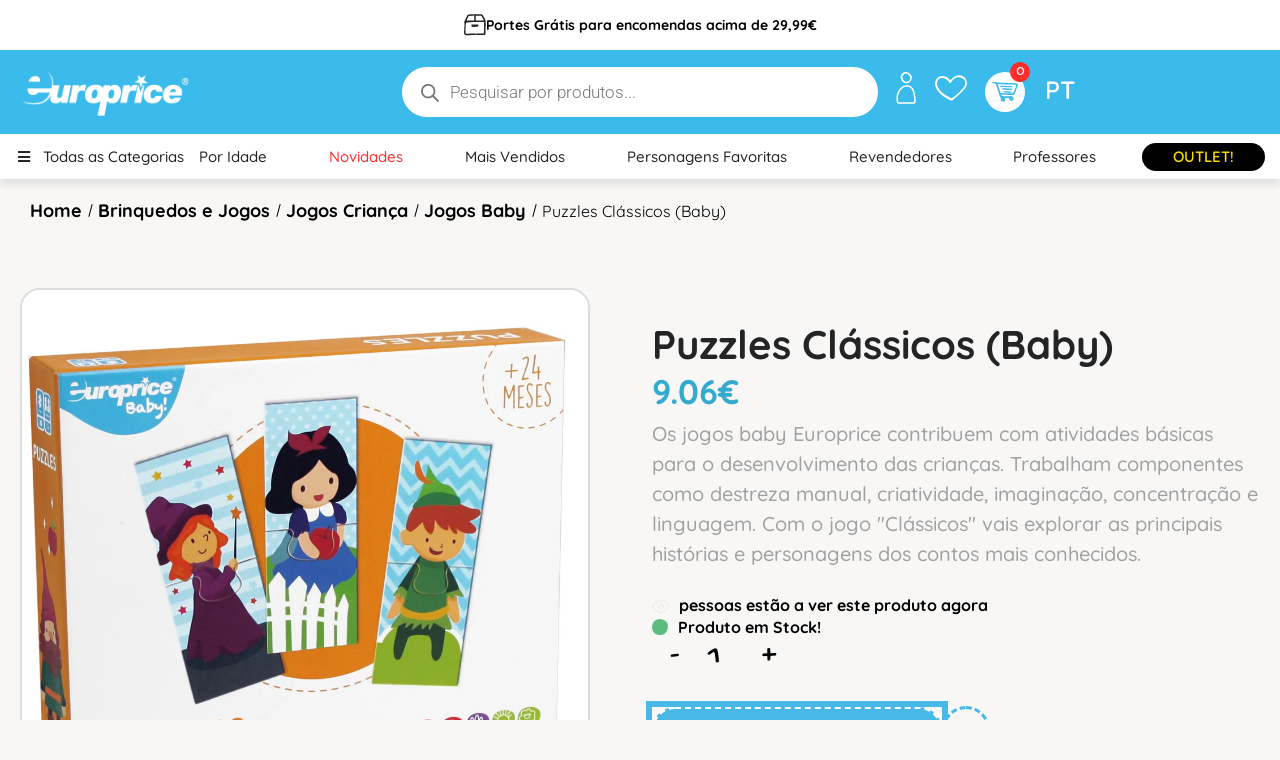

--- FILE ---
content_type: text/html; charset=UTF-8
request_url: https://europrice.com/produto/puzzles-classicos-baby/
body_size: 81089
content:
<!DOCTYPE html>
<html lang="pt-PT">
<!--<![endif]-->
<head><meta charset="UTF-8"><script>if(navigator.userAgent.match(/MSIE|Internet Explorer/i)||navigator.userAgent.match(/Trident\/7\..*?rv:11/i)){var href=document.location.href;if(!href.match(/[?&]nowprocket/)){if(href.indexOf("?")==-1){if(href.indexOf("#")==-1){document.location.href=href+"?nowprocket=1"}else{document.location.href=href.replace("#","?nowprocket=1#")}}else{if(href.indexOf("#")==-1){document.location.href=href+"&nowprocket=1"}else{document.location.href=href.replace("#","&nowprocket=1#")}}}}</script><script>(()=>{class RocketLazyLoadScripts{constructor(){this.v="2.0.4",this.userEvents=["keydown","keyup","mousedown","mouseup","mousemove","mouseover","mouseout","touchmove","touchstart","touchend","touchcancel","wheel","click","dblclick","input"],this.attributeEvents=["onblur","onclick","oncontextmenu","ondblclick","onfocus","onmousedown","onmouseenter","onmouseleave","onmousemove","onmouseout","onmouseover","onmouseup","onmousewheel","onscroll","onsubmit"]}async t(){this.i(),this.o(),/iP(ad|hone)/.test(navigator.userAgent)&&this.h(),this.u(),this.l(this),this.m(),this.k(this),this.p(this),this._(),await Promise.all([this.R(),this.L()]),this.lastBreath=Date.now(),this.S(this),this.P(),this.D(),this.O(),this.M(),await this.C(this.delayedScripts.normal),await this.C(this.delayedScripts.defer),await this.C(this.delayedScripts.async),await this.T(),await this.F(),await this.j(),await this.A(),window.dispatchEvent(new Event("rocket-allScriptsLoaded")),this.everythingLoaded=!0,this.lastTouchEnd&&await new Promise(t=>setTimeout(t,500-Date.now()+this.lastTouchEnd)),this.I(),this.H(),this.U(),this.W()}i(){this.CSPIssue=sessionStorage.getItem("rocketCSPIssue"),document.addEventListener("securitypolicyviolation",t=>{this.CSPIssue||"script-src-elem"!==t.violatedDirective||"data"!==t.blockedURI||(this.CSPIssue=!0,sessionStorage.setItem("rocketCSPIssue",!0))},{isRocket:!0})}o(){window.addEventListener("pageshow",t=>{this.persisted=t.persisted,this.realWindowLoadedFired=!0},{isRocket:!0}),window.addEventListener("pagehide",()=>{this.onFirstUserAction=null},{isRocket:!0})}h(){let t;function e(e){t=e}window.addEventListener("touchstart",e,{isRocket:!0}),window.addEventListener("touchend",function i(o){o.changedTouches[0]&&t.changedTouches[0]&&Math.abs(o.changedTouches[0].pageX-t.changedTouches[0].pageX)<10&&Math.abs(o.changedTouches[0].pageY-t.changedTouches[0].pageY)<10&&o.timeStamp-t.timeStamp<200&&(window.removeEventListener("touchstart",e,{isRocket:!0}),window.removeEventListener("touchend",i,{isRocket:!0}),"INPUT"===o.target.tagName&&"text"===o.target.type||(o.target.dispatchEvent(new TouchEvent("touchend",{target:o.target,bubbles:!0})),o.target.dispatchEvent(new MouseEvent("mouseover",{target:o.target,bubbles:!0})),o.target.dispatchEvent(new PointerEvent("click",{target:o.target,bubbles:!0,cancelable:!0,detail:1,clientX:o.changedTouches[0].clientX,clientY:o.changedTouches[0].clientY})),event.preventDefault()))},{isRocket:!0})}q(t){this.userActionTriggered||("mousemove"!==t.type||this.firstMousemoveIgnored?"keyup"===t.type||"mouseover"===t.type||"mouseout"===t.type||(this.userActionTriggered=!0,this.onFirstUserAction&&this.onFirstUserAction()):this.firstMousemoveIgnored=!0),"click"===t.type&&t.preventDefault(),t.stopPropagation(),t.stopImmediatePropagation(),"touchstart"===this.lastEvent&&"touchend"===t.type&&(this.lastTouchEnd=Date.now()),"click"===t.type&&(this.lastTouchEnd=0),this.lastEvent=t.type,t.composedPath&&t.composedPath()[0].getRootNode()instanceof ShadowRoot&&(t.rocketTarget=t.composedPath()[0]),this.savedUserEvents.push(t)}u(){this.savedUserEvents=[],this.userEventHandler=this.q.bind(this),this.userEvents.forEach(t=>window.addEventListener(t,this.userEventHandler,{passive:!1,isRocket:!0})),document.addEventListener("visibilitychange",this.userEventHandler,{isRocket:!0})}U(){this.userEvents.forEach(t=>window.removeEventListener(t,this.userEventHandler,{passive:!1,isRocket:!0})),document.removeEventListener("visibilitychange",this.userEventHandler,{isRocket:!0}),this.savedUserEvents.forEach(t=>{(t.rocketTarget||t.target).dispatchEvent(new window[t.constructor.name](t.type,t))})}m(){const t="return false",e=Array.from(this.attributeEvents,t=>"data-rocket-"+t),i="["+this.attributeEvents.join("],[")+"]",o="[data-rocket-"+this.attributeEvents.join("],[data-rocket-")+"]",s=(e,i,o)=>{o&&o!==t&&(e.setAttribute("data-rocket-"+i,o),e["rocket"+i]=new Function("event",o),e.setAttribute(i,t))};new MutationObserver(t=>{for(const n of t)"attributes"===n.type&&(n.attributeName.startsWith("data-rocket-")||this.everythingLoaded?n.attributeName.startsWith("data-rocket-")&&this.everythingLoaded&&this.N(n.target,n.attributeName.substring(12)):s(n.target,n.attributeName,n.target.getAttribute(n.attributeName))),"childList"===n.type&&n.addedNodes.forEach(t=>{if(t.nodeType===Node.ELEMENT_NODE)if(this.everythingLoaded)for(const i of[t,...t.querySelectorAll(o)])for(const t of i.getAttributeNames())e.includes(t)&&this.N(i,t.substring(12));else for(const e of[t,...t.querySelectorAll(i)])for(const t of e.getAttributeNames())this.attributeEvents.includes(t)&&s(e,t,e.getAttribute(t))})}).observe(document,{subtree:!0,childList:!0,attributeFilter:[...this.attributeEvents,...e]})}I(){this.attributeEvents.forEach(t=>{document.querySelectorAll("[data-rocket-"+t+"]").forEach(e=>{this.N(e,t)})})}N(t,e){const i=t.getAttribute("data-rocket-"+e);i&&(t.setAttribute(e,i),t.removeAttribute("data-rocket-"+e))}k(t){Object.defineProperty(HTMLElement.prototype,"onclick",{get(){return this.rocketonclick||null},set(e){this.rocketonclick=e,this.setAttribute(t.everythingLoaded?"onclick":"data-rocket-onclick","this.rocketonclick(event)")}})}S(t){function e(e,i){let o=e[i];e[i]=null,Object.defineProperty(e,i,{get:()=>o,set(s){t.everythingLoaded?o=s:e["rocket"+i]=o=s}})}e(document,"onreadystatechange"),e(window,"onload"),e(window,"onpageshow");try{Object.defineProperty(document,"readyState",{get:()=>t.rocketReadyState,set(e){t.rocketReadyState=e},configurable:!0}),document.readyState="loading"}catch(t){console.log("WPRocket DJE readyState conflict, bypassing")}}l(t){this.originalAddEventListener=EventTarget.prototype.addEventListener,this.originalRemoveEventListener=EventTarget.prototype.removeEventListener,this.savedEventListeners=[],EventTarget.prototype.addEventListener=function(e,i,o){o&&o.isRocket||!t.B(e,this)&&!t.userEvents.includes(e)||t.B(e,this)&&!t.userActionTriggered||e.startsWith("rocket-")||t.everythingLoaded?t.originalAddEventListener.call(this,e,i,o):(t.savedEventListeners.push({target:this,remove:!1,type:e,func:i,options:o}),"mouseenter"!==e&&"mouseleave"!==e||t.originalAddEventListener.call(this,e,t.savedUserEvents.push,o))},EventTarget.prototype.removeEventListener=function(e,i,o){o&&o.isRocket||!t.B(e,this)&&!t.userEvents.includes(e)||t.B(e,this)&&!t.userActionTriggered||e.startsWith("rocket-")||t.everythingLoaded?t.originalRemoveEventListener.call(this,e,i,o):t.savedEventListeners.push({target:this,remove:!0,type:e,func:i,options:o})}}J(t,e){this.savedEventListeners=this.savedEventListeners.filter(i=>{let o=i.type,s=i.target||window;return e!==o||t!==s||(this.B(o,s)&&(i.type="rocket-"+o),this.$(i),!1)})}H(){EventTarget.prototype.addEventListener=this.originalAddEventListener,EventTarget.prototype.removeEventListener=this.originalRemoveEventListener,this.savedEventListeners.forEach(t=>this.$(t))}$(t){t.remove?this.originalRemoveEventListener.call(t.target,t.type,t.func,t.options):this.originalAddEventListener.call(t.target,t.type,t.func,t.options)}p(t){let e;function i(e){return t.everythingLoaded?e:e.split(" ").map(t=>"load"===t||t.startsWith("load.")?"rocket-jquery-load":t).join(" ")}function o(o){function s(e){const s=o.fn[e];o.fn[e]=o.fn.init.prototype[e]=function(){return this[0]===window&&t.userActionTriggered&&("string"==typeof arguments[0]||arguments[0]instanceof String?arguments[0]=i(arguments[0]):"object"==typeof arguments[0]&&Object.keys(arguments[0]).forEach(t=>{const e=arguments[0][t];delete arguments[0][t],arguments[0][i(t)]=e})),s.apply(this,arguments),this}}if(o&&o.fn&&!t.allJQueries.includes(o)){const e={DOMContentLoaded:[],"rocket-DOMContentLoaded":[]};for(const t in e)document.addEventListener(t,()=>{e[t].forEach(t=>t())},{isRocket:!0});o.fn.ready=o.fn.init.prototype.ready=function(i){function s(){parseInt(o.fn.jquery)>2?setTimeout(()=>i.bind(document)(o)):i.bind(document)(o)}return"function"==typeof i&&(t.realDomReadyFired?!t.userActionTriggered||t.fauxDomReadyFired?s():e["rocket-DOMContentLoaded"].push(s):e.DOMContentLoaded.push(s)),o([])},s("on"),s("one"),s("off"),t.allJQueries.push(o)}e=o}t.allJQueries=[],o(window.jQuery),Object.defineProperty(window,"jQuery",{get:()=>e,set(t){o(t)}})}P(){const t=new Map;document.write=document.writeln=function(e){const i=document.currentScript,o=document.createRange(),s=i.parentElement;let n=t.get(i);void 0===n&&(n=i.nextSibling,t.set(i,n));const c=document.createDocumentFragment();o.setStart(c,0),c.appendChild(o.createContextualFragment(e)),s.insertBefore(c,n)}}async R(){return new Promise(t=>{this.userActionTriggered?t():this.onFirstUserAction=t})}async L(){return new Promise(t=>{document.addEventListener("DOMContentLoaded",()=>{this.realDomReadyFired=!0,t()},{isRocket:!0})})}async j(){return this.realWindowLoadedFired?Promise.resolve():new Promise(t=>{window.addEventListener("load",t,{isRocket:!0})})}M(){this.pendingScripts=[];this.scriptsMutationObserver=new MutationObserver(t=>{for(const e of t)e.addedNodes.forEach(t=>{"SCRIPT"!==t.tagName||t.noModule||t.isWPRocket||this.pendingScripts.push({script:t,promise:new Promise(e=>{const i=()=>{const i=this.pendingScripts.findIndex(e=>e.script===t);i>=0&&this.pendingScripts.splice(i,1),e()};t.addEventListener("load",i,{isRocket:!0}),t.addEventListener("error",i,{isRocket:!0}),setTimeout(i,1e3)})})})}),this.scriptsMutationObserver.observe(document,{childList:!0,subtree:!0})}async F(){await this.X(),this.pendingScripts.length?(await this.pendingScripts[0].promise,await this.F()):this.scriptsMutationObserver.disconnect()}D(){this.delayedScripts={normal:[],async:[],defer:[]},document.querySelectorAll("script[type$=rocketlazyloadscript]").forEach(t=>{t.hasAttribute("data-rocket-src")?t.hasAttribute("async")&&!1!==t.async?this.delayedScripts.async.push(t):t.hasAttribute("defer")&&!1!==t.defer||"module"===t.getAttribute("data-rocket-type")?this.delayedScripts.defer.push(t):this.delayedScripts.normal.push(t):this.delayedScripts.normal.push(t)})}async _(){await this.L();let t=[];document.querySelectorAll("script[type$=rocketlazyloadscript][data-rocket-src]").forEach(e=>{let i=e.getAttribute("data-rocket-src");if(i&&!i.startsWith("data:")){i.startsWith("//")&&(i=location.protocol+i);try{const o=new URL(i).origin;o!==location.origin&&t.push({src:o,crossOrigin:e.crossOrigin||"module"===e.getAttribute("data-rocket-type")})}catch(t){}}}),t=[...new Map(t.map(t=>[JSON.stringify(t),t])).values()],this.Y(t,"preconnect")}async G(t){if(await this.K(),!0!==t.noModule||!("noModule"in HTMLScriptElement.prototype))return new Promise(e=>{let i;function o(){(i||t).setAttribute("data-rocket-status","executed"),e()}try{if(navigator.userAgent.includes("Firefox/")||""===navigator.vendor||this.CSPIssue)i=document.createElement("script"),[...t.attributes].forEach(t=>{let e=t.nodeName;"type"!==e&&("data-rocket-type"===e&&(e="type"),"data-rocket-src"===e&&(e="src"),i.setAttribute(e,t.nodeValue))}),t.text&&(i.text=t.text),t.nonce&&(i.nonce=t.nonce),i.hasAttribute("src")?(i.addEventListener("load",o,{isRocket:!0}),i.addEventListener("error",()=>{i.setAttribute("data-rocket-status","failed-network"),e()},{isRocket:!0}),setTimeout(()=>{i.isConnected||e()},1)):(i.text=t.text,o()),i.isWPRocket=!0,t.parentNode.replaceChild(i,t);else{const i=t.getAttribute("data-rocket-type"),s=t.getAttribute("data-rocket-src");i?(t.type=i,t.removeAttribute("data-rocket-type")):t.removeAttribute("type"),t.addEventListener("load",o,{isRocket:!0}),t.addEventListener("error",i=>{this.CSPIssue&&i.target.src.startsWith("data:")?(console.log("WPRocket: CSP fallback activated"),t.removeAttribute("src"),this.G(t).then(e)):(t.setAttribute("data-rocket-status","failed-network"),e())},{isRocket:!0}),s?(t.fetchPriority="high",t.removeAttribute("data-rocket-src"),t.src=s):t.src="data:text/javascript;base64,"+window.btoa(unescape(encodeURIComponent(t.text)))}}catch(i){t.setAttribute("data-rocket-status","failed-transform"),e()}});t.setAttribute("data-rocket-status","skipped")}async C(t){const e=t.shift();return e?(e.isConnected&&await this.G(e),this.C(t)):Promise.resolve()}O(){this.Y([...this.delayedScripts.normal,...this.delayedScripts.defer,...this.delayedScripts.async],"preload")}Y(t,e){this.trash=this.trash||[];let i=!0;var o=document.createDocumentFragment();t.forEach(t=>{const s=t.getAttribute&&t.getAttribute("data-rocket-src")||t.src;if(s&&!s.startsWith("data:")){const n=document.createElement("link");n.href=s,n.rel=e,"preconnect"!==e&&(n.as="script",n.fetchPriority=i?"high":"low"),t.getAttribute&&"module"===t.getAttribute("data-rocket-type")&&(n.crossOrigin=!0),t.crossOrigin&&(n.crossOrigin=t.crossOrigin),t.integrity&&(n.integrity=t.integrity),t.nonce&&(n.nonce=t.nonce),o.appendChild(n),this.trash.push(n),i=!1}}),document.head.appendChild(o)}W(){this.trash.forEach(t=>t.remove())}async T(){try{document.readyState="interactive"}catch(t){}this.fauxDomReadyFired=!0;try{await this.K(),this.J(document,"readystatechange"),document.dispatchEvent(new Event("rocket-readystatechange")),await this.K(),document.rocketonreadystatechange&&document.rocketonreadystatechange(),await this.K(),this.J(document,"DOMContentLoaded"),document.dispatchEvent(new Event("rocket-DOMContentLoaded")),await this.K(),this.J(window,"DOMContentLoaded"),window.dispatchEvent(new Event("rocket-DOMContentLoaded"))}catch(t){console.error(t)}}async A(){try{document.readyState="complete"}catch(t){}try{await this.K(),this.J(document,"readystatechange"),document.dispatchEvent(new Event("rocket-readystatechange")),await this.K(),document.rocketonreadystatechange&&document.rocketonreadystatechange(),await this.K(),this.J(window,"load"),window.dispatchEvent(new Event("rocket-load")),await this.K(),window.rocketonload&&window.rocketonload(),await this.K(),this.allJQueries.forEach(t=>t(window).trigger("rocket-jquery-load")),await this.K(),this.J(window,"pageshow");const t=new Event("rocket-pageshow");t.persisted=this.persisted,window.dispatchEvent(t),await this.K(),window.rocketonpageshow&&window.rocketonpageshow({persisted:this.persisted})}catch(t){console.error(t)}}async K(){Date.now()-this.lastBreath>45&&(await this.X(),this.lastBreath=Date.now())}async X(){return document.hidden?new Promise(t=>setTimeout(t)):new Promise(t=>requestAnimationFrame(t))}B(t,e){return e===document&&"readystatechange"===t||(e===document&&"DOMContentLoaded"===t||(e===window&&"DOMContentLoaded"===t||(e===window&&"load"===t||e===window&&"pageshow"===t)))}static run(){(new RocketLazyLoadScripts).t()}}RocketLazyLoadScripts.run()})();</script>
	
	<meta name="viewport" content="width=device-width">
	<link rel="profile" href="//gmpg.org/xfn/11">
					<script type="rocketlazyloadscript">document.documentElement.className = document.documentElement.className + ' yes-js js_active js'</script>
			<meta name='robots' content='index, follow, max-image-preview:large, max-snippet:-1, max-video-preview:-1' />

	<!-- This site is optimized with the Yoast SEO plugin v26.7 - https://yoast.com/wordpress/plugins/seo/ -->
	<title>Puzzles Clássicos (Baby) - Europrice</title>
<link data-rocket-preload as="style" href="https://fonts.googleapis.com/css2?family=Montserrat+Alternates%3Aital%2Cwght%400%2C100%3B0%2C200%3B0%2C300%3B0%2C400%3B0%2C500%3B0%2C600%3B0%2C700%3B0%2C800%3B1%2C100%3B1%2C200%3B1%2C300%3B1%2C400%3B1%2C500%3B1%2C600%3B1%2C700%3B1%2C800&#038;ver=6.9&#038;family=Catamaran%3Awght%40100%3B200%3B300%3B400%3B500%3B600%3B700%3B800%3B900&#038;ver=6.9&#038;display=swap" rel="preload">
<link href="https://fonts.googleapis.com/css2?family=Montserrat+Alternates%3Aital%2Cwght%400%2C100%3B0%2C200%3B0%2C300%3B0%2C400%3B0%2C500%3B0%2C600%3B0%2C700%3B0%2C800%3B1%2C100%3B1%2C200%3B1%2C300%3B1%2C400%3B1%2C500%3B1%2C600%3B1%2C700%3B1%2C800&#038;ver=6.9&#038;family=Catamaran%3Awght%40100%3B200%3B300%3B400%3B500%3B600%3B700%3B800%3B900&#038;ver=6.9&#038;display=swap" media="print" onload="this.media=&#039;all&#039;" rel="stylesheet">
<noscript data-wpr-hosted-gf-parameters=""><link rel="stylesheet" href="https://fonts.googleapis.com/css2?family=Montserrat+Alternates%3Aital%2Cwght%400%2C100%3B0%2C200%3B0%2C300%3B0%2C400%3B0%2C500%3B0%2C600%3B0%2C700%3B0%2C800%3B1%2C100%3B1%2C200%3B1%2C300%3B1%2C400%3B1%2C500%3B1%2C600%3B1%2C700%3B1%2C800&#038;ver=6.9&#038;family=Catamaran%3Awght%40100%3B200%3B300%3B400%3B500%3B600%3B700%3B800%3B900&#038;ver=6.9&#038;display=swap"></noscript>
	<meta name="description" content="Que personagem tem uma cauda de sereia? No jogo Puzzles Clássicos, as personagens dos contos de fada vão-te ajudar com as tuas capacidades de associação." />
	<link rel="canonical" href="https://europrice.com/produto/puzzles-classicos-baby/" />
	<meta property="og:locale" content="pt_PT" />
	<meta property="og:type" content="article" />
	<meta property="og:title" content="Puzzles Clássicos (Baby) - Europrice" />
	<meta property="og:description" content="Que personagem tem uma cauda de sereia? No jogo Puzzles Clássicos, as personagens dos contos de fada vão-te ajudar com as tuas capacidades de associação." />
	<meta property="og:url" content="https://europrice.com/produto/puzzles-classicos-baby/" />
	<meta property="og:site_name" content="Europrice" />
	<meta property="article:publisher" content="https://www.facebook.com/europrice.pt" />
	<meta property="article:modified_time" content="2026-01-20T15:40:03+00:00" />
	<meta property="og:image" content="https://europrice.com/wp-content/uploads/2023/05/JO4690.jpg" />
	<meta property="og:image:width" content="1000" />
	<meta property="og:image:height" content="1000" />
	<meta property="og:image:type" content="image/jpeg" />
	<meta name="twitter:card" content="summary_large_image" />
	<meta name="twitter:label1" content="Tempo estimado de leitura" />
	<meta name="twitter:data1" content="2 minutos" />
	<script type="application/ld+json" class="yoast-schema-graph">{"@context":"https://schema.org","@graph":[{"@type":"WebPage","@id":"https://europrice.com/produto/puzzles-classicos-baby/","url":"https://europrice.com/produto/puzzles-classicos-baby/","name":"Puzzles Clássicos (Baby) - Europrice","isPartOf":{"@id":"https://europrice.com/#website"},"primaryImageOfPage":{"@id":"https://europrice.com/produto/puzzles-classicos-baby/#primaryimage"},"image":{"@id":"https://europrice.com/produto/puzzles-classicos-baby/#primaryimage"},"thumbnailUrl":"https://europrice.com/wp-content/uploads/2023/05/JO4690.jpg","datePublished":"2023-05-09T19:56:59+00:00","dateModified":"2026-01-20T15:40:03+00:00","description":"Que personagem tem uma cauda de sereia? No jogo Puzzles Clássicos, as personagens dos contos de fada vão-te ajudar com as tuas capacidades de associação.","breadcrumb":{"@id":"https://europrice.com/produto/puzzles-classicos-baby/#breadcrumb"},"inLanguage":"pt-PT","potentialAction":[{"@type":"ReadAction","target":["https://europrice.com/produto/puzzles-classicos-baby/"]}]},{"@type":"ImageObject","inLanguage":"pt-PT","@id":"https://europrice.com/produto/puzzles-classicos-baby/#primaryimage","url":"https://europrice.com/wp-content/uploads/2023/05/JO4690.jpg","contentUrl":"https://europrice.com/wp-content/uploads/2023/05/JO4690.jpg","width":1000,"height":1000,"caption":"Imagem da caixa do jogo baby Puzzle Clássicos"},{"@type":"BreadcrumbList","@id":"https://europrice.com/produto/puzzles-classicos-baby/#breadcrumb","itemListElement":[{"@type":"ListItem","position":1,"name":"Início","item":"https://europrice.com/"},{"@type":"ListItem","position":2,"name":"Loja","item":"https://europrice.com/loja-europrice-livros-jogos-educativos/"},{"@type":"ListItem","position":3,"name":"Puzzles Clássicos (Baby)"}]},{"@type":"WebSite","@id":"https://europrice.com/#website","url":"https://europrice.com/","name":"Europrice","description":"Fundada em 1997, na Europrice acreditamos que Brincar é a melhor forma de crescer e, por isso, focamos o nosso desenvolvimento em produtos didáticos. Com estes, os mais pequenos aprendem enquanto brincam, de forma fácil e descontraída.","publisher":{"@id":"https://europrice.com/#organization"},"alternateName":"Europrice Brinquedos Educativos","potentialAction":[{"@type":"SearchAction","target":{"@type":"EntryPoint","urlTemplate":"https://europrice.com/?s={search_term_string}"},"query-input":{"@type":"PropertyValueSpecification","valueRequired":true,"valueName":"search_term_string"}}],"inLanguage":"pt-PT"},{"@type":"Organization","@id":"https://europrice.com/#organization","name":"Europrice","alternateName":"Europrice Brinquedos Educativos","url":"https://europrice.com/","logo":{"@type":"ImageObject","inLanguage":"pt-PT","@id":"https://europrice.com/#/schema/logo/image/","url":"https://europrice.com/wp-content/uploads/2023/05/europrice-logo-blue.png","contentUrl":"https://europrice.com/wp-content/uploads/2023/05/europrice-logo-blue.png","width":591,"height":285,"caption":"Europrice"},"image":{"@id":"https://europrice.com/#/schema/logo/image/"},"sameAs":["https://www.facebook.com/europrice.pt","https://www.instagram.com/europrice_pt/","https://www.linkedin.com/company/europrice-lda/"]}]}</script>
	<!-- / Yoast SEO plugin. -->


<link rel='dns-prefetch' href='//static.klaviyo.com' />
<link rel='dns-prefetch' href='//www.googletagmanager.com' />
<link rel='dns-prefetch' href='//capi-automation.s3.us-east-2.amazonaws.com' />
<link rel='dns-prefetch' href='//www.google.com' />
<link rel='dns-prefetch' href='//fonts.googleapis.com' />
<link href='https://fonts.gstatic.com' crossorigin rel='preconnect' />
<link rel="alternate" type="application/rss+xml" title="Europrice &raquo; Feed" href="https://europrice.com/feed/" />
<link rel="alternate" type="application/rss+xml" title="Europrice &raquo; Feed de comentários" href="https://europrice.com/comments/feed/" />
<link rel="alternate" title="oEmbed (JSON)" type="application/json+oembed" href="https://europrice.com/wp-json/oembed/1.0/embed?url=https%3A%2F%2Feuroprice.com%2Fproduto%2Fpuzzles-classicos-baby%2F" />
<link rel="alternate" title="oEmbed (XML)" type="text/xml+oembed" href="https://europrice.com/wp-json/oembed/1.0/embed?url=https%3A%2F%2Feuroprice.com%2Fproduto%2Fpuzzles-classicos-baby%2F&#038;format=xml" />
<style id='wp-img-auto-sizes-contain-inline-css' type='text/css'>
img:is([sizes=auto i],[sizes^="auto," i]){contain-intrinsic-size:3000px 1500px}
/*# sourceURL=wp-img-auto-sizes-contain-inline-css */
</style>
<link data-minify="1" rel='stylesheet' id='partial-payment-blocks-integration-css' href='https://europrice.com/wp-content/cache/min/1/wp-content/plugins/woo-wallet/build/partial-payment/style-index.css?ver=1768927981' type='text/css' media='all' />
<link data-minify="1" rel='stylesheet' id='dashicons-css' href='https://europrice.com/wp-content/cache/min/1/wp-includes/css/dashicons.min.css?ver=1768927981' type='text/css' media='all' />
<style id='dashicons-inline-css' type='text/css'>
[data-font="Dashicons"]:before {font-family: 'Dashicons' !important;content: attr(data-icon) !important;speak: none !important;font-weight: normal !important;font-variant: normal !important;text-transform: none !important;line-height: 1 !important;font-style: normal !important;-webkit-font-smoothing: antialiased !important;-moz-osx-font-smoothing: grayscale !important;}
/*# sourceURL=dashicons-inline-css */
</style>
<link data-minify="1" rel='stylesheet' id='post-views-counter-frontend-css' href='https://europrice.com/wp-content/cache/min/1/wp-content/plugins/post-views-counter/css/frontend.css?ver=1768927981' type='text/css' media='all' />
<style id='wp-emoji-styles-inline-css' type='text/css'>

	img.wp-smiley, img.emoji {
		display: inline !important;
		border: none !important;
		box-shadow: none !important;
		height: 1em !important;
		width: 1em !important;
		margin: 0 0.07em !important;
		vertical-align: -0.1em !important;
		background: none !important;
		padding: 0 !important;
	}
/*# sourceURL=wp-emoji-styles-inline-css */
</style>
<link rel='stylesheet' id='wp-block-library-css' href='https://europrice.com/wp-includes/css/dist/block-library/style.min.css?ver=6.9' type='text/css' media='all' />
<style id='classic-theme-styles-inline-css' type='text/css'>
/*! This file is auto-generated */
.wp-block-button__link{color:#fff;background-color:#32373c;border-radius:9999px;box-shadow:none;text-decoration:none;padding:calc(.667em + 2px) calc(1.333em + 2px);font-size:1.125em}.wp-block-file__button{background:#32373c;color:#fff;text-decoration:none}
/*# sourceURL=/wp-includes/css/classic-themes.min.css */
</style>
<link data-minify="1" rel='stylesheet' id='jquery-selectBox-css' href='https://europrice.com/wp-content/cache/min/1/wp-content/plugins/yith-woocommerce-wishlist/assets/css/jquery.selectBox.css?ver=1768927981' type='text/css' media='all' />
<link data-minify="1" rel='stylesheet' id='woocommerce_prettyPhoto_css-css' href='https://europrice.com/wp-content/cache/min/1/wp-content/plugins/woocommerce/assets/css/prettyPhoto.css?ver=1768927981' type='text/css' media='all' />
<link data-minify="1" rel='stylesheet' id='yith-wcwl-main-css' href='https://europrice.com/wp-content/cache/min/1/wp-content/plugins/yith-woocommerce-wishlist/assets/css/style.css?ver=1768927981' type='text/css' media='all' />
<style id='yith-wcwl-main-inline-css' type='text/css'>
 :root { --color-add-to-wishlist-background: #333333; --color-add-to-wishlist-text: #FFFFFF; --color-add-to-wishlist-border: #333333; --color-add-to-wishlist-background-hover: #333333; --color-add-to-wishlist-text-hover: #FFFFFF; --color-add-to-wishlist-border-hover: #333333; --rounded-corners-radius: 16px; --color-add-to-cart-background: #333333; --color-add-to-cart-text: #FFFFFF; --color-add-to-cart-border: #333333; --color-add-to-cart-background-hover: #4F4F4F; --color-add-to-cart-text-hover: #FFFFFF; --color-add-to-cart-border-hover: #4F4F4F; --add-to-cart-rounded-corners-radius: 16px; --color-button-style-1-background: #333333; --color-button-style-1-text: #FFFFFF; --color-button-style-1-border: #333333; --color-button-style-1-background-hover: #4F4F4F; --color-button-style-1-text-hover: #FFFFFF; --color-button-style-1-border-hover: #4F4F4F; --color-button-style-2-background: #333333; --color-button-style-2-text: #FFFFFF; --color-button-style-2-border: #333333; --color-button-style-2-background-hover: #4F4F4F; --color-button-style-2-text-hover: #FFFFFF; --color-button-style-2-border-hover: #4F4F4F; --color-wishlist-table-background: #FFFFFF; --color-wishlist-table-text: #6d6c6c; --color-wishlist-table-border: #FFFFFF; --color-headers-background: #F4F4F4; --color-share-button-color: #FFFFFF; --color-share-button-color-hover: #FFFFFF; --color-fb-button-background: #39599E; --color-fb-button-background-hover: #595A5A; --color-tw-button-background: #45AFE2; --color-tw-button-background-hover: #595A5A; --color-pr-button-background: #AB2E31; --color-pr-button-background-hover: #595A5A; --color-em-button-background: #FBB102; --color-em-button-background-hover: #595A5A; --color-wa-button-background: #00A901; --color-wa-button-background-hover: #595A5A; --feedback-duration: 3s } 
 :root { --color-add-to-wishlist-background: #333333; --color-add-to-wishlist-text: #FFFFFF; --color-add-to-wishlist-border: #333333; --color-add-to-wishlist-background-hover: #333333; --color-add-to-wishlist-text-hover: #FFFFFF; --color-add-to-wishlist-border-hover: #333333; --rounded-corners-radius: 16px; --color-add-to-cart-background: #333333; --color-add-to-cart-text: #FFFFFF; --color-add-to-cart-border: #333333; --color-add-to-cart-background-hover: #4F4F4F; --color-add-to-cart-text-hover: #FFFFFF; --color-add-to-cart-border-hover: #4F4F4F; --add-to-cart-rounded-corners-radius: 16px; --color-button-style-1-background: #333333; --color-button-style-1-text: #FFFFFF; --color-button-style-1-border: #333333; --color-button-style-1-background-hover: #4F4F4F; --color-button-style-1-text-hover: #FFFFFF; --color-button-style-1-border-hover: #4F4F4F; --color-button-style-2-background: #333333; --color-button-style-2-text: #FFFFFF; --color-button-style-2-border: #333333; --color-button-style-2-background-hover: #4F4F4F; --color-button-style-2-text-hover: #FFFFFF; --color-button-style-2-border-hover: #4F4F4F; --color-wishlist-table-background: #FFFFFF; --color-wishlist-table-text: #6d6c6c; --color-wishlist-table-border: #FFFFFF; --color-headers-background: #F4F4F4; --color-share-button-color: #FFFFFF; --color-share-button-color-hover: #FFFFFF; --color-fb-button-background: #39599E; --color-fb-button-background-hover: #595A5A; --color-tw-button-background: #45AFE2; --color-tw-button-background-hover: #595A5A; --color-pr-button-background: #AB2E31; --color-pr-button-background-hover: #595A5A; --color-em-button-background: #FBB102; --color-em-button-background-hover: #595A5A; --color-wa-button-background: #00A901; --color-wa-button-background-hover: #595A5A; --feedback-duration: 3s } 
/*# sourceURL=yith-wcwl-main-inline-css */
</style>
<link data-minify="1" rel='stylesheet' id='cr-frontend-css-css' href='https://europrice.com/wp-content/cache/min/1/wp-content/plugins/customer-reviews-woocommerce/css/frontend.css?ver=1768927981' type='text/css' media='all' />
<link data-minify="1" rel='stylesheet' id='cr-badges-css-css' href='https://europrice.com/wp-content/cache/min/1/wp-content/plugins/customer-reviews-woocommerce/css/badges.css?ver=1768927981' type='text/css' media='all' />
<style id='global-styles-inline-css' type='text/css'>
:root{--wp--preset--aspect-ratio--square: 1;--wp--preset--aspect-ratio--4-3: 4/3;--wp--preset--aspect-ratio--3-4: 3/4;--wp--preset--aspect-ratio--3-2: 3/2;--wp--preset--aspect-ratio--2-3: 2/3;--wp--preset--aspect-ratio--16-9: 16/9;--wp--preset--aspect-ratio--9-16: 9/16;--wp--preset--color--black: #000000;--wp--preset--color--cyan-bluish-gray: #abb8c3;--wp--preset--color--white: #ffffff;--wp--preset--color--pale-pink: #f78da7;--wp--preset--color--vivid-red: #cf2e2e;--wp--preset--color--luminous-vivid-orange: #ff6900;--wp--preset--color--luminous-vivid-amber: #fcb900;--wp--preset--color--light-green-cyan: #7bdcb5;--wp--preset--color--vivid-green-cyan: #00d084;--wp--preset--color--pale-cyan-blue: #8ed1fc;--wp--preset--color--vivid-cyan-blue: #0693e3;--wp--preset--color--vivid-purple: #9b51e0;--wp--preset--gradient--vivid-cyan-blue-to-vivid-purple: linear-gradient(135deg,rgb(6,147,227) 0%,rgb(155,81,224) 100%);--wp--preset--gradient--light-green-cyan-to-vivid-green-cyan: linear-gradient(135deg,rgb(122,220,180) 0%,rgb(0,208,130) 100%);--wp--preset--gradient--luminous-vivid-amber-to-luminous-vivid-orange: linear-gradient(135deg,rgb(252,185,0) 0%,rgb(255,105,0) 100%);--wp--preset--gradient--luminous-vivid-orange-to-vivid-red: linear-gradient(135deg,rgb(255,105,0) 0%,rgb(207,46,46) 100%);--wp--preset--gradient--very-light-gray-to-cyan-bluish-gray: linear-gradient(135deg,rgb(238,238,238) 0%,rgb(169,184,195) 100%);--wp--preset--gradient--cool-to-warm-spectrum: linear-gradient(135deg,rgb(74,234,220) 0%,rgb(151,120,209) 20%,rgb(207,42,186) 40%,rgb(238,44,130) 60%,rgb(251,105,98) 80%,rgb(254,248,76) 100%);--wp--preset--gradient--blush-light-purple: linear-gradient(135deg,rgb(255,206,236) 0%,rgb(152,150,240) 100%);--wp--preset--gradient--blush-bordeaux: linear-gradient(135deg,rgb(254,205,165) 0%,rgb(254,45,45) 50%,rgb(107,0,62) 100%);--wp--preset--gradient--luminous-dusk: linear-gradient(135deg,rgb(255,203,112) 0%,rgb(199,81,192) 50%,rgb(65,88,208) 100%);--wp--preset--gradient--pale-ocean: linear-gradient(135deg,rgb(255,245,203) 0%,rgb(182,227,212) 50%,rgb(51,167,181) 100%);--wp--preset--gradient--electric-grass: linear-gradient(135deg,rgb(202,248,128) 0%,rgb(113,206,126) 100%);--wp--preset--gradient--midnight: linear-gradient(135deg,rgb(2,3,129) 0%,rgb(40,116,252) 100%);--wp--preset--font-size--small: 13px;--wp--preset--font-size--medium: 20px;--wp--preset--font-size--large: 36px;--wp--preset--font-size--x-large: 42px;--wp--preset--spacing--20: 0.44rem;--wp--preset--spacing--30: 0.67rem;--wp--preset--spacing--40: 1rem;--wp--preset--spacing--50: 1.5rem;--wp--preset--spacing--60: 2.25rem;--wp--preset--spacing--70: 3.38rem;--wp--preset--spacing--80: 5.06rem;--wp--preset--shadow--natural: 6px 6px 9px rgba(0, 0, 0, 0.2);--wp--preset--shadow--deep: 12px 12px 50px rgba(0, 0, 0, 0.4);--wp--preset--shadow--sharp: 6px 6px 0px rgba(0, 0, 0, 0.2);--wp--preset--shadow--outlined: 6px 6px 0px -3px rgb(255, 255, 255), 6px 6px rgb(0, 0, 0);--wp--preset--shadow--crisp: 6px 6px 0px rgb(0, 0, 0);}:where(.is-layout-flex){gap: 0.5em;}:where(.is-layout-grid){gap: 0.5em;}body .is-layout-flex{display: flex;}.is-layout-flex{flex-wrap: wrap;align-items: center;}.is-layout-flex > :is(*, div){margin: 0;}body .is-layout-grid{display: grid;}.is-layout-grid > :is(*, div){margin: 0;}:where(.wp-block-columns.is-layout-flex){gap: 2em;}:where(.wp-block-columns.is-layout-grid){gap: 2em;}:where(.wp-block-post-template.is-layout-flex){gap: 1.25em;}:where(.wp-block-post-template.is-layout-grid){gap: 1.25em;}.has-black-color{color: var(--wp--preset--color--black) !important;}.has-cyan-bluish-gray-color{color: var(--wp--preset--color--cyan-bluish-gray) !important;}.has-white-color{color: var(--wp--preset--color--white) !important;}.has-pale-pink-color{color: var(--wp--preset--color--pale-pink) !important;}.has-vivid-red-color{color: var(--wp--preset--color--vivid-red) !important;}.has-luminous-vivid-orange-color{color: var(--wp--preset--color--luminous-vivid-orange) !important;}.has-luminous-vivid-amber-color{color: var(--wp--preset--color--luminous-vivid-amber) !important;}.has-light-green-cyan-color{color: var(--wp--preset--color--light-green-cyan) !important;}.has-vivid-green-cyan-color{color: var(--wp--preset--color--vivid-green-cyan) !important;}.has-pale-cyan-blue-color{color: var(--wp--preset--color--pale-cyan-blue) !important;}.has-vivid-cyan-blue-color{color: var(--wp--preset--color--vivid-cyan-blue) !important;}.has-vivid-purple-color{color: var(--wp--preset--color--vivid-purple) !important;}.has-black-background-color{background-color: var(--wp--preset--color--black) !important;}.has-cyan-bluish-gray-background-color{background-color: var(--wp--preset--color--cyan-bluish-gray) !important;}.has-white-background-color{background-color: var(--wp--preset--color--white) !important;}.has-pale-pink-background-color{background-color: var(--wp--preset--color--pale-pink) !important;}.has-vivid-red-background-color{background-color: var(--wp--preset--color--vivid-red) !important;}.has-luminous-vivid-orange-background-color{background-color: var(--wp--preset--color--luminous-vivid-orange) !important;}.has-luminous-vivid-amber-background-color{background-color: var(--wp--preset--color--luminous-vivid-amber) !important;}.has-light-green-cyan-background-color{background-color: var(--wp--preset--color--light-green-cyan) !important;}.has-vivid-green-cyan-background-color{background-color: var(--wp--preset--color--vivid-green-cyan) !important;}.has-pale-cyan-blue-background-color{background-color: var(--wp--preset--color--pale-cyan-blue) !important;}.has-vivid-cyan-blue-background-color{background-color: var(--wp--preset--color--vivid-cyan-blue) !important;}.has-vivid-purple-background-color{background-color: var(--wp--preset--color--vivid-purple) !important;}.has-black-border-color{border-color: var(--wp--preset--color--black) !important;}.has-cyan-bluish-gray-border-color{border-color: var(--wp--preset--color--cyan-bluish-gray) !important;}.has-white-border-color{border-color: var(--wp--preset--color--white) !important;}.has-pale-pink-border-color{border-color: var(--wp--preset--color--pale-pink) !important;}.has-vivid-red-border-color{border-color: var(--wp--preset--color--vivid-red) !important;}.has-luminous-vivid-orange-border-color{border-color: var(--wp--preset--color--luminous-vivid-orange) !important;}.has-luminous-vivid-amber-border-color{border-color: var(--wp--preset--color--luminous-vivid-amber) !important;}.has-light-green-cyan-border-color{border-color: var(--wp--preset--color--light-green-cyan) !important;}.has-vivid-green-cyan-border-color{border-color: var(--wp--preset--color--vivid-green-cyan) !important;}.has-pale-cyan-blue-border-color{border-color: var(--wp--preset--color--pale-cyan-blue) !important;}.has-vivid-cyan-blue-border-color{border-color: var(--wp--preset--color--vivid-cyan-blue) !important;}.has-vivid-purple-border-color{border-color: var(--wp--preset--color--vivid-purple) !important;}.has-vivid-cyan-blue-to-vivid-purple-gradient-background{background: var(--wp--preset--gradient--vivid-cyan-blue-to-vivid-purple) !important;}.has-light-green-cyan-to-vivid-green-cyan-gradient-background{background: var(--wp--preset--gradient--light-green-cyan-to-vivid-green-cyan) !important;}.has-luminous-vivid-amber-to-luminous-vivid-orange-gradient-background{background: var(--wp--preset--gradient--luminous-vivid-amber-to-luminous-vivid-orange) !important;}.has-luminous-vivid-orange-to-vivid-red-gradient-background{background: var(--wp--preset--gradient--luminous-vivid-orange-to-vivid-red) !important;}.has-very-light-gray-to-cyan-bluish-gray-gradient-background{background: var(--wp--preset--gradient--very-light-gray-to-cyan-bluish-gray) !important;}.has-cool-to-warm-spectrum-gradient-background{background: var(--wp--preset--gradient--cool-to-warm-spectrum) !important;}.has-blush-light-purple-gradient-background{background: var(--wp--preset--gradient--blush-light-purple) !important;}.has-blush-bordeaux-gradient-background{background: var(--wp--preset--gradient--blush-bordeaux) !important;}.has-luminous-dusk-gradient-background{background: var(--wp--preset--gradient--luminous-dusk) !important;}.has-pale-ocean-gradient-background{background: var(--wp--preset--gradient--pale-ocean) !important;}.has-electric-grass-gradient-background{background: var(--wp--preset--gradient--electric-grass) !important;}.has-midnight-gradient-background{background: var(--wp--preset--gradient--midnight) !important;}.has-small-font-size{font-size: var(--wp--preset--font-size--small) !important;}.has-medium-font-size{font-size: var(--wp--preset--font-size--medium) !important;}.has-large-font-size{font-size: var(--wp--preset--font-size--large) !important;}.has-x-large-font-size{font-size: var(--wp--preset--font-size--x-large) !important;}
:where(.wp-block-post-template.is-layout-flex){gap: 1.25em;}:where(.wp-block-post-template.is-layout-grid){gap: 1.25em;}
:where(.wp-block-term-template.is-layout-flex){gap: 1.25em;}:where(.wp-block-term-template.is-layout-grid){gap: 1.25em;}
:where(.wp-block-columns.is-layout-flex){gap: 2em;}:where(.wp-block-columns.is-layout-grid){gap: 2em;}
:root :where(.wp-block-pullquote){font-size: 1.5em;line-height: 1.6;}
/*# sourceURL=global-styles-inline-css */
</style>
<link data-minify="1" rel='stylesheet' id='wpdm-fonticon-css' href='https://europrice.com/wp-content/cache/min/1/wp-content/plugins/download-manager/assets/wpdm-iconfont/css/wpdm-icons.css?ver=1768927981' type='text/css' media='all' />
<link rel='stylesheet' id='wpdm-front-css' href='https://europrice.com/wp-content/plugins/download-manager/assets/css/front.min.css?ver=6.9' type='text/css' media='all' />
<style id='wpdm-front-inline-css' type='text/css'>
.w3eden { /* color-scheme: light */ }
/*# sourceURL=wpdm-front-inline-css */
</style>
<link rel='stylesheet' id='wcb2b_product-css' href='https://europrice.com/wp-content/plugins/woocommerce-b2b/assets/css/product.min.css?ver=3.2.3' type='text/css' media='all' />
<link rel='stylesheet' id='wcb2b_livesearch-css' href='https://europrice.com/wp-content/plugins/woocommerce-b2b/assets/css/livesearch.min.css?ver=3.0.3' type='text/css' media='all' />
<style id='woocommerce-inline-inline-css' type='text/css'>
.woocommerce form .form-row .required { visibility: visible; }
/*# sourceURL=woocommerce-inline-inline-css */
</style>
<link data-minify="1" rel='stylesheet' id='bwp_woocommerce_filter_products-css' href='https://europrice.com/wp-content/cache/min/1/wp-content/plugins/wpbingo/assets/css/bwp_ajax_filter.css?ver=1768927981' type='text/css' media='all' />
<link data-minify="1" rel='stylesheet' id='buy-together-frontend-css' href='https://europrice.com/wp-content/cache/min/1/wp-content/plugins/wpbingo/lib/buy-together/assets/css/frontend.css?ver=1768927981' type='text/css' media='all' />
<link rel='stylesheet' id='wpml-legacy-horizontal-list-0-css' href='https://europrice.com/wp-content/plugins/sitepress-multilingual-cms/templates/language-switchers/legacy-list-horizontal/style.min.css?ver=1' type='text/css' media='all' />
<link rel='stylesheet' id='dgwt-wcas-style-css' href='https://europrice.com/wp-content/plugins/ajax-search-for-woocommerce/assets/css/style.min.css?ver=1.32.2' type='text/css' media='all' />


<link data-minify="1" rel='stylesheet' id='babybo-style-css' href='https://europrice.com/wp-content/cache/min/1/wp-content/themes/babybo-child/style.css?ver=1768927981' type='text/css' media='all' />
<link data-minify="1" rel='stylesheet' id='bootstrap-css' href='https://europrice.com/wp-content/cache/min/1/wp-content/themes/babybo/css/bootstrap.css?ver=1768927981' type='text/css' media='all' />
<link data-minify="1" rel='stylesheet' id='circlestime-css' href='https://europrice.com/wp-content/cache/min/1/wp-content/themes/babybo/css/jquery.circlestime.css?ver=1768927981' type='text/css' media='all' />
<link data-minify="1" rel='stylesheet' id='mmenu-all-css' href='https://europrice.com/wp-content/cache/min/1/wp-content/themes/babybo/css/jquery.mmenu.all.css?ver=1768927981' type='text/css' media='all' />
<link data-minify="1" rel='stylesheet' id='slick-css' href='https://europrice.com/wp-content/cache/min/1/wp-content/themes/babybo/css/slick/slick.css?ver=1768927981' type='text/css' media='all' />
<link data-minify="1" rel='stylesheet' id='font-awesome-css' href='https://europrice.com/wp-content/cache/min/1/wp-content/plugins/elementor/assets/lib/font-awesome/css/font-awesome.min.css?ver=1768927981' type='text/css' media='all' />
<style id='font-awesome-inline-css' type='text/css'>
[data-font="FontAwesome"]:before {font-family: 'FontAwesome' !important;content: attr(data-icon) !important;speak: none !important;font-weight: normal !important;font-variant: normal !important;text-transform: none !important;line-height: 1 !important;font-style: normal !important;-webkit-font-smoothing: antialiased !important;-moz-osx-font-smoothing: grayscale !important;}
/*# sourceURL=font-awesome-inline-css */
</style>
<link data-minify="1" rel='stylesheet' id='elegant-css' href='https://europrice.com/wp-content/cache/min/1/wp-content/themes/babybo/css/elegant.css?ver=1768927981' type='text/css' media='all' />
<link data-minify="1" rel='stylesheet' id='wpbingo-css' href='https://europrice.com/wp-content/cache/min/1/wp-content/themes/babybo/css/wpbingo.css?ver=1768927981' type='text/css' media='all' />
<link data-minify="1" rel='stylesheet' id='icomoon-css' href='https://europrice.com/wp-content/cache/min/1/wp-content/themes/babybo/css/icomoon.css?ver=1768927981' type='text/css' media='all' />
<link data-minify="1" rel='stylesheet' id='feather-css' href='https://europrice.com/wp-content/cache/min/1/wp-content/themes/babybo/css/feather.css?ver=1768927981' type='text/css' media='all' />
<link data-minify="1" rel='stylesheet' id='babybo-style-template-css' href='https://europrice.com/wp-content/cache/min/1/wp-content/themes/babybo/css/template.css?ver=1768927981' type='text/css' media='all' />
<link rel='stylesheet' id='elementor-frontend-css' href='https://europrice.com/wp-content/plugins/elementor/assets/css/frontend.min.css?ver=3.34.0' type='text/css' media='all' />
<link rel='stylesheet' id='widget-image-css' href='https://europrice.com/wp-content/plugins/elementor/assets/css/widget-image.min.css?ver=3.34.0' type='text/css' media='all' />
<link rel='stylesheet' id='widget-heading-css' href='https://europrice.com/wp-content/plugins/elementor/assets/css/widget-heading.min.css?ver=3.34.0' type='text/css' media='all' />
<link rel='stylesheet' id='widget-icon-list-css' href='https://europrice.com/wp-content/plugins/elementor/assets/css/widget-icon-list.min.css?ver=3.34.0' type='text/css' media='all' />
<link rel='stylesheet' id='widget-nav-menu-css' href='https://europrice.com/wp-content/plugins/elementor-pro/assets/css/widget-nav-menu.min.css?ver=3.34.0' type='text/css' media='all' />
<link rel='stylesheet' id='e-animation-slideInLeft-css' href='https://europrice.com/wp-content/plugins/elementor/assets/lib/animations/styles/slideInLeft.min.css?ver=3.34.0' type='text/css' media='all' />
<link rel='stylesheet' id='e-popup-css' href='https://europrice.com/wp-content/plugins/elementor-pro/assets/css/conditionals/popup.min.css?ver=3.34.0' type='text/css' media='all' />
<link rel='stylesheet' id='e-animation-zoomIn-css' href='https://europrice.com/wp-content/plugins/elementor/assets/lib/animations/styles/zoomIn.min.css?ver=3.34.0' type='text/css' media='all' />
<link rel='stylesheet' id='e-animation-fadeIn-css' href='https://europrice.com/wp-content/plugins/elementor/assets/lib/animations/styles/fadeIn.min.css?ver=3.34.0' type='text/css' media='all' />
<link rel='stylesheet' id='widget-image-box-css' href='https://europrice.com/wp-content/plugins/elementor/assets/css/widget-image-box.min.css?ver=3.34.0' type='text/css' media='all' />
<link data-minify="1" rel='stylesheet' id='swiper-css' href='https://europrice.com/wp-content/cache/min/1/wp-content/plugins/elementor/assets/lib/swiper/v8/css/swiper.min.css?ver=1768927981' type='text/css' media='all' />
<link rel='stylesheet' id='e-swiper-css' href='https://europrice.com/wp-content/plugins/elementor/assets/css/conditionals/e-swiper.min.css?ver=3.34.0' type='text/css' media='all' />
<link rel='stylesheet' id='widget-image-carousel-css' href='https://europrice.com/wp-content/plugins/elementor/assets/css/widget-image-carousel.min.css?ver=3.34.0' type='text/css' media='all' />
<link rel='stylesheet' id='widget-woocommerce-product-rating-css' href='https://europrice.com/wp-content/plugins/elementor-pro/assets/css/widget-woocommerce-product-rating.min.css?ver=3.34.0' type='text/css' media='all' />
<link rel='stylesheet' id='widget-woocommerce-product-price-css' href='https://europrice.com/wp-content/plugins/elementor-pro/assets/css/widget-woocommerce-product-price.min.css?ver=3.34.0' type='text/css' media='all' />
<link rel='stylesheet' id='widget-woocommerce-product-add-to-cart-css' href='https://europrice.com/wp-content/plugins/elementor-pro/assets/css/widget-woocommerce-product-add-to-cart.min.css?ver=3.34.0' type='text/css' media='all' />
<link rel='stylesheet' id='widget-woocommerce-product-data-tabs-css' href='https://europrice.com/wp-content/plugins/elementor-pro/assets/css/widget-woocommerce-product-data-tabs.min.css?ver=3.34.0' type='text/css' media='all' />
<link rel='stylesheet' id='widget-woocommerce-products-css' href='https://europrice.com/wp-content/plugins/elementor-pro/assets/css/widget-woocommerce-products.min.css?ver=3.34.0' type='text/css' media='all' />
<link data-minify="1" rel='stylesheet' id='elementor-icons-css' href='https://europrice.com/wp-content/cache/min/1/wp-content/plugins/elementor/assets/lib/eicons/css/elementor-icons.min.css?ver=1768927981' type='text/css' media='all' />
<link rel='stylesheet' id='elementor-post-356-css' href='https://europrice.com/wp-content/uploads/elementor/css/post-356.css?ver=1768927971' type='text/css' media='all' />
<link rel='stylesheet' id='elementor-post-30667-css' href='https://europrice.com/wp-content/uploads/elementor/css/post-30667.css?ver=1768927972' type='text/css' media='all' />
<link rel='stylesheet' id='elementor-post-30632-css' href='https://europrice.com/wp-content/uploads/elementor/css/post-30632.css?ver=1768927972' type='text/css' media='all' />
<link rel='stylesheet' id='elementor-post-30617-css' href='https://europrice.com/wp-content/uploads/elementor/css/post-30617.css?ver=1768927972' type='text/css' media='all' />
<link rel='stylesheet' id='elementor-post-1340-css' href='https://europrice.com/wp-content/uploads/elementor/css/post-1340.css?ver=1768927972' type='text/css' media='all' />
<link rel='stylesheet' id='elementor-post-31032-css' href='https://europrice.com/wp-content/uploads/elementor/css/post-31032.css?ver=1768927980' type='text/css' media='all' />
<link rel='stylesheet' id='photoswipe-css' href='https://europrice.com/wp-content/plugins/woocommerce/assets/css/photoswipe/photoswipe.min.css?ver=10.4.3' type='text/css' media='all' />
<link rel='stylesheet' id='photoswipe-default-skin-css' href='https://europrice.com/wp-content/plugins/woocommerce/assets/css/photoswipe/default-skin/default-skin.min.css?ver=10.4.3' type='text/css' media='all' />
<link data-minify="1" rel='stylesheet' id='moove_gdpr_frontend-css' href='https://europrice.com/wp-content/cache/min/1/wp-content/plugins/gdpr-cookie-compliance/dist/styles/gdpr-main-nf.css?ver=1768927981' type='text/css' media='all' />
<style id='moove_gdpr_frontend-inline-css' type='text/css'>
				#moove_gdpr_cookie_modal .moove-gdpr-modal-content .moove-gdpr-tab-main h3.tab-title, 
				#moove_gdpr_cookie_modal .moove-gdpr-modal-content .moove-gdpr-tab-main span.tab-title,
				#moove_gdpr_cookie_modal .moove-gdpr-modal-content .moove-gdpr-modal-left-content #moove-gdpr-menu li a, 
				#moove_gdpr_cookie_modal .moove-gdpr-modal-content .moove-gdpr-modal-left-content #moove-gdpr-menu li button,
				#moove_gdpr_cookie_modal .moove-gdpr-modal-content .moove-gdpr-modal-left-content .moove-gdpr-branding-cnt a,
				#moove_gdpr_cookie_modal .moove-gdpr-modal-content .moove-gdpr-modal-footer-content .moove-gdpr-button-holder a.mgbutton, 
				#moove_gdpr_cookie_modal .moove-gdpr-modal-content .moove-gdpr-modal-footer-content .moove-gdpr-button-holder button.mgbutton,
				#moove_gdpr_cookie_modal .cookie-switch .cookie-slider:after, 
				#moove_gdpr_cookie_modal .cookie-switch .slider:after, 
				#moove_gdpr_cookie_modal .switch .cookie-slider:after, 
				#moove_gdpr_cookie_modal .switch .slider:after,
				#moove_gdpr_cookie_info_bar .moove-gdpr-info-bar-container .moove-gdpr-info-bar-content p, 
				#moove_gdpr_cookie_info_bar .moove-gdpr-info-bar-container .moove-gdpr-info-bar-content p a,
				#moove_gdpr_cookie_info_bar .moove-gdpr-info-bar-container .moove-gdpr-info-bar-content a.mgbutton, 
				#moove_gdpr_cookie_info_bar .moove-gdpr-info-bar-container .moove-gdpr-info-bar-content button.mgbutton,
				#moove_gdpr_cookie_modal .moove-gdpr-modal-content .moove-gdpr-tab-main .moove-gdpr-tab-main-content h1, 
				#moove_gdpr_cookie_modal .moove-gdpr-modal-content .moove-gdpr-tab-main .moove-gdpr-tab-main-content h2, 
				#moove_gdpr_cookie_modal .moove-gdpr-modal-content .moove-gdpr-tab-main .moove-gdpr-tab-main-content h3, 
				#moove_gdpr_cookie_modal .moove-gdpr-modal-content .moove-gdpr-tab-main .moove-gdpr-tab-main-content h4, 
				#moove_gdpr_cookie_modal .moove-gdpr-modal-content .moove-gdpr-tab-main .moove-gdpr-tab-main-content h5, 
				#moove_gdpr_cookie_modal .moove-gdpr-modal-content .moove-gdpr-tab-main .moove-gdpr-tab-main-content h6,
				#moove_gdpr_cookie_modal .moove-gdpr-modal-content.moove_gdpr_modal_theme_v2 .moove-gdpr-modal-title .tab-title,
				#moove_gdpr_cookie_modal .moove-gdpr-modal-content.moove_gdpr_modal_theme_v2 .moove-gdpr-tab-main h3.tab-title, 
				#moove_gdpr_cookie_modal .moove-gdpr-modal-content.moove_gdpr_modal_theme_v2 .moove-gdpr-tab-main span.tab-title,
				#moove_gdpr_cookie_modal .moove-gdpr-modal-content.moove_gdpr_modal_theme_v2 .moove-gdpr-branding-cnt a {
					font-weight: inherit				}
			#moove_gdpr_cookie_modal,#moove_gdpr_cookie_info_bar,.gdpr_cookie_settings_shortcode_content{font-family:inherit}#moove_gdpr_save_popup_settings_button{background-color:#373737;color:#fff}#moove_gdpr_save_popup_settings_button:hover{background-color:#000}#moove_gdpr_cookie_info_bar .moove-gdpr-info-bar-container .moove-gdpr-info-bar-content a.mgbutton,#moove_gdpr_cookie_info_bar .moove-gdpr-info-bar-container .moove-gdpr-info-bar-content button.mgbutton{background-color:#3094be}#moove_gdpr_cookie_modal .moove-gdpr-modal-content .moove-gdpr-modal-footer-content .moove-gdpr-button-holder a.mgbutton,#moove_gdpr_cookie_modal .moove-gdpr-modal-content .moove-gdpr-modal-footer-content .moove-gdpr-button-holder button.mgbutton,.gdpr_cookie_settings_shortcode_content .gdpr-shr-button.button-green{background-color:#3094be;border-color:#3094be}#moove_gdpr_cookie_modal .moove-gdpr-modal-content .moove-gdpr-modal-footer-content .moove-gdpr-button-holder a.mgbutton:hover,#moove_gdpr_cookie_modal .moove-gdpr-modal-content .moove-gdpr-modal-footer-content .moove-gdpr-button-holder button.mgbutton:hover,.gdpr_cookie_settings_shortcode_content .gdpr-shr-button.button-green:hover{background-color:#fff;color:#3094be}#moove_gdpr_cookie_modal .moove-gdpr-modal-content .moove-gdpr-modal-close i,#moove_gdpr_cookie_modal .moove-gdpr-modal-content .moove-gdpr-modal-close span.gdpr-icon{background-color:#3094be;border:1px solid #3094be}#moove_gdpr_cookie_info_bar span.moove-gdpr-infobar-allow-all.focus-g,#moove_gdpr_cookie_info_bar span.moove-gdpr-infobar-allow-all:focus,#moove_gdpr_cookie_info_bar button.moove-gdpr-infobar-allow-all.focus-g,#moove_gdpr_cookie_info_bar button.moove-gdpr-infobar-allow-all:focus,#moove_gdpr_cookie_info_bar span.moove-gdpr-infobar-reject-btn.focus-g,#moove_gdpr_cookie_info_bar span.moove-gdpr-infobar-reject-btn:focus,#moove_gdpr_cookie_info_bar button.moove-gdpr-infobar-reject-btn.focus-g,#moove_gdpr_cookie_info_bar button.moove-gdpr-infobar-reject-btn:focus,#moove_gdpr_cookie_info_bar span.change-settings-button.focus-g,#moove_gdpr_cookie_info_bar span.change-settings-button:focus,#moove_gdpr_cookie_info_bar button.change-settings-button.focus-g,#moove_gdpr_cookie_info_bar button.change-settings-button:focus{-webkit-box-shadow:0 0 1px 3px #3094be;-moz-box-shadow:0 0 1px 3px #3094be;box-shadow:0 0 1px 3px #3094be}#moove_gdpr_cookie_modal .moove-gdpr-modal-content .moove-gdpr-modal-close i:hover,#moove_gdpr_cookie_modal .moove-gdpr-modal-content .moove-gdpr-modal-close span.gdpr-icon:hover,#moove_gdpr_cookie_info_bar span[data-href]>u.change-settings-button{color:#3094be}#moove_gdpr_cookie_modal .moove-gdpr-modal-content .moove-gdpr-modal-left-content #moove-gdpr-menu li.menu-item-selected a span.gdpr-icon,#moove_gdpr_cookie_modal .moove-gdpr-modal-content .moove-gdpr-modal-left-content #moove-gdpr-menu li.menu-item-selected button span.gdpr-icon{color:inherit}#moove_gdpr_cookie_modal .moove-gdpr-modal-content .moove-gdpr-modal-left-content #moove-gdpr-menu li a span.gdpr-icon,#moove_gdpr_cookie_modal .moove-gdpr-modal-content .moove-gdpr-modal-left-content #moove-gdpr-menu li button span.gdpr-icon{color:inherit}#moove_gdpr_cookie_modal .gdpr-acc-link{line-height:0;font-size:0;color:transparent;position:absolute}#moove_gdpr_cookie_modal .moove-gdpr-modal-content .moove-gdpr-modal-close:hover i,#moove_gdpr_cookie_modal .moove-gdpr-modal-content .moove-gdpr-modal-left-content #moove-gdpr-menu li a,#moove_gdpr_cookie_modal .moove-gdpr-modal-content .moove-gdpr-modal-left-content #moove-gdpr-menu li button,#moove_gdpr_cookie_modal .moove-gdpr-modal-content .moove-gdpr-modal-left-content #moove-gdpr-menu li button i,#moove_gdpr_cookie_modal .moove-gdpr-modal-content .moove-gdpr-modal-left-content #moove-gdpr-menu li a i,#moove_gdpr_cookie_modal .moove-gdpr-modal-content .moove-gdpr-tab-main .moove-gdpr-tab-main-content a:hover,#moove_gdpr_cookie_info_bar.moove-gdpr-dark-scheme .moove-gdpr-info-bar-container .moove-gdpr-info-bar-content a.mgbutton:hover,#moove_gdpr_cookie_info_bar.moove-gdpr-dark-scheme .moove-gdpr-info-bar-container .moove-gdpr-info-bar-content button.mgbutton:hover,#moove_gdpr_cookie_info_bar.moove-gdpr-dark-scheme .moove-gdpr-info-bar-container .moove-gdpr-info-bar-content a:hover,#moove_gdpr_cookie_info_bar.moove-gdpr-dark-scheme .moove-gdpr-info-bar-container .moove-gdpr-info-bar-content button:hover,#moove_gdpr_cookie_info_bar.moove-gdpr-dark-scheme .moove-gdpr-info-bar-container .moove-gdpr-info-bar-content span.change-settings-button:hover,#moove_gdpr_cookie_info_bar.moove-gdpr-dark-scheme .moove-gdpr-info-bar-container .moove-gdpr-info-bar-content button.change-settings-button:hover,#moove_gdpr_cookie_info_bar.moove-gdpr-dark-scheme .moove-gdpr-info-bar-container .moove-gdpr-info-bar-content u.change-settings-button:hover,#moove_gdpr_cookie_info_bar span[data-href]>u.change-settings-button,#moove_gdpr_cookie_info_bar.moove-gdpr-dark-scheme .moove-gdpr-info-bar-container .moove-gdpr-info-bar-content a.mgbutton.focus-g,#moove_gdpr_cookie_info_bar.moove-gdpr-dark-scheme .moove-gdpr-info-bar-container .moove-gdpr-info-bar-content button.mgbutton.focus-g,#moove_gdpr_cookie_info_bar.moove-gdpr-dark-scheme .moove-gdpr-info-bar-container .moove-gdpr-info-bar-content a.focus-g,#moove_gdpr_cookie_info_bar.moove-gdpr-dark-scheme .moove-gdpr-info-bar-container .moove-gdpr-info-bar-content button.focus-g,#moove_gdpr_cookie_info_bar.moove-gdpr-dark-scheme .moove-gdpr-info-bar-container .moove-gdpr-info-bar-content a.mgbutton:focus,#moove_gdpr_cookie_info_bar.moove-gdpr-dark-scheme .moove-gdpr-info-bar-container .moove-gdpr-info-bar-content button.mgbutton:focus,#moove_gdpr_cookie_info_bar.moove-gdpr-dark-scheme .moove-gdpr-info-bar-container .moove-gdpr-info-bar-content a:focus,#moove_gdpr_cookie_info_bar.moove-gdpr-dark-scheme .moove-gdpr-info-bar-container .moove-gdpr-info-bar-content button:focus,#moove_gdpr_cookie_info_bar.moove-gdpr-dark-scheme .moove-gdpr-info-bar-container .moove-gdpr-info-bar-content span.change-settings-button.focus-g,span.change-settings-button:focus,button.change-settings-button.focus-g,button.change-settings-button:focus,#moove_gdpr_cookie_info_bar.moove-gdpr-dark-scheme .moove-gdpr-info-bar-container .moove-gdpr-info-bar-content u.change-settings-button.focus-g,#moove_gdpr_cookie_info_bar.moove-gdpr-dark-scheme .moove-gdpr-info-bar-container .moove-gdpr-info-bar-content u.change-settings-button:focus{color:#3094be}#moove_gdpr_cookie_modal .moove-gdpr-branding.focus-g span,#moove_gdpr_cookie_modal .moove-gdpr-modal-content .moove-gdpr-tab-main a.focus-g,#moove_gdpr_cookie_modal .moove-gdpr-modal-content .moove-gdpr-tab-main .gdpr-cd-details-toggle.focus-g{color:#3094be}#moove_gdpr_cookie_modal.gdpr_lightbox-hide{display:none}
/*# sourceURL=moove_gdpr_frontend-inline-css */
</style>
<link data-minify="1" rel='stylesheet' id='styles-child-css' href='https://europrice.com/wp-content/cache/min/1/wp-content/themes/babybo-child/style.css?ver=1768927981' type='text/css' media='all' />
<style id='rocket-lazyload-inline-css' type='text/css'>
.rll-youtube-player{position:relative;padding-bottom:56.23%;height:0;overflow:hidden;max-width:100%;}.rll-youtube-player:focus-within{outline: 2px solid currentColor;outline-offset: 5px;}.rll-youtube-player iframe{position:absolute;top:0;left:0;width:100%;height:100%;z-index:100;background:0 0}.rll-youtube-player img{bottom:0;display:block;left:0;margin:auto;max-width:100%;width:100%;position:absolute;right:0;top:0;border:none;height:auto;-webkit-transition:.4s all;-moz-transition:.4s all;transition:.4s all}.rll-youtube-player img:hover{-webkit-filter:brightness(75%)}.rll-youtube-player .play{height:100%;width:100%;left:0;top:0;position:absolute;background:url(https://europrice.com/wp-content/plugins/wp-rocket/assets/img/youtube.png) no-repeat center;background-color: transparent !important;cursor:pointer;border:none;}
/*# sourceURL=rocket-lazyload-inline-css */
</style>
<link data-minify="1" rel='stylesheet' id='elementor-gf-local-roboto-css' href='https://europrice.com/wp-content/cache/min/1/wp-content/uploads/elementor/google-fonts/css/roboto.css?ver=1768927981' type='text/css' media='all' />
<link data-minify="1" rel='stylesheet' id='elementor-gf-local-robotoslab-css' href='https://europrice.com/wp-content/cache/min/1/wp-content/uploads/elementor/google-fonts/css/robotoslab.css?ver=1768927981' type='text/css' media='all' />
<link data-minify="1" rel='stylesheet' id='elementor-gf-local-quicksand-css' href='https://europrice.com/wp-content/cache/min/1/wp-content/uploads/elementor/google-fonts/css/quicksand.css?ver=1768927981' type='text/css' media='all' />
<link data-minify="1" rel='stylesheet' id='elementor-gf-local-gochihand-css' href='https://europrice.com/wp-content/cache/min/1/wp-content/uploads/elementor/google-fonts/css/gochihand.css?ver=1768927981' type='text/css' media='all' />
<link data-minify="1" rel='stylesheet' id='elementor-gf-local-poppins-css' href='https://europrice.com/wp-content/cache/min/1/wp-content/uploads/elementor/google-fonts/css/poppins.css?ver=1768927981' type='text/css' media='all' />
<link rel='stylesheet' id='elementor-icons-shared-0-css' href='https://europrice.com/wp-content/plugins/elementor/assets/lib/font-awesome/css/fontawesome.min.css?ver=5.15.3' type='text/css' media='all' />
<link data-minify="1" rel='stylesheet' id='elementor-icons-fa-solid-css' href='https://europrice.com/wp-content/cache/min/1/wp-content/plugins/elementor/assets/lib/font-awesome/css/solid.min.css?ver=1768927981' type='text/css' media='all' />
<script type="text/template" id="tmpl-variation-template">
	<div class="woocommerce-variation-description">{{{ data.variation.variation_description }}}</div>
	<div class="woocommerce-variation-price">{{{ data.variation.price_html }}}</div>
	<div class="woocommerce-variation-availability">{{{ data.variation.availability_html }}}</div>
</script>
<script type="text/template" id="tmpl-unavailable-variation-template">
	<p role="alert">Desculpe, este produto não está disponível. Por favor escolha uma combinação diferente.</p>
</script>
<script type="rocketlazyloadscript" data-rocket-type="text/javascript" id="woocommerce-google-analytics-integration-gtag-js-after">
/* <![CDATA[ */
/* Google Analytics for WooCommerce (gtag.js) */
					window.dataLayer = window.dataLayer || [];
					function gtag(){dataLayer.push(arguments);}
					// Set up default consent state.
					for ( const mode of [{"analytics_storage":"denied","ad_storage":"denied","ad_user_data":"denied","ad_personalization":"denied","region":["AT","BE","BG","HR","CY","CZ","DK","EE","FI","FR","DE","GR","HU","IS","IE","IT","LV","LI","LT","LU","MT","NL","NO","PL","PT","RO","SK","SI","ES","SE","GB","CH"]}] || [] ) {
						gtag( "consent", "default", { "wait_for_update": 500, ...mode } );
					}
					gtag("js", new Date());
					gtag("set", "developer_id.dOGY3NW", true);
					gtag("config", "G-8WJQQFJN02", {"track_404":true,"allow_google_signals":true,"logged_in":false,"linker":{"domains":[],"allow_incoming":false},"custom_map":{"dimension1":"logged_in"}});
//# sourceURL=woocommerce-google-analytics-integration-gtag-js-after
/* ]]> */
</script>
<script type="text/javascript" id="wpml-cookie-js-extra">
/* <![CDATA[ */
var wpml_cookies = {"wp-wpml_current_language":{"value":"pt-pt","expires":1,"path":"/"}};
var wpml_cookies = {"wp-wpml_current_language":{"value":"pt-pt","expires":1,"path":"/"}};
//# sourceURL=wpml-cookie-js-extra
/* ]]> */
</script>
<script type="rocketlazyloadscript" data-minify="1" data-rocket-type="text/javascript" data-rocket-src="https://europrice.com/wp-content/cache/min/1/wp-content/plugins/sitepress-multilingual-cms/res/js/cookies/language-cookie.js?ver=1768583326" id="wpml-cookie-js" defer="defer" data-wp-strategy="defer"></script>
<script type="text/javascript" src="https://europrice.com/wp-includes/js/jquery/jquery.min.js?ver=3.7.1" id="jquery-core-js"></script>
<script type="text/javascript" src="https://europrice.com/wp-includes/js/jquery/jquery-migrate.min.js?ver=3.4.1" id="jquery-migrate-js"></script>
<script type="rocketlazyloadscript" data-rocket-type="text/javascript" id="jquery-js-after">
/* <![CDATA[ */
document.addEventListener('DOMContentLoaded',function(){document.querySelectorAll('.w3eden').forEach(function(el){el.classList.add('light-mode')})});
//# sourceURL=jquery-js-after
/* ]]> */
</script>
<script type="rocketlazyloadscript" data-rocket-type="text/javascript" data-rocket-src="https://europrice.com/wp-content/plugins/download-manager/assets/js/wpdm.min.js?ver=6.9" id="wpdm-frontend-js-js" data-rocket-defer defer></script>
<script type="text/javascript" id="wpdm-frontjs-js-extra">
/* <![CDATA[ */
var wpdm_url = {"home":"https://europrice.com/","site":"https://europrice.com/","ajax":"https://europrice.com/wp-admin/admin-ajax.php"};
var wpdm_js = {"spinner":"\u003Ci class=\"wpdm-icon wpdm-sun wpdm-spin\"\u003E\u003C/i\u003E","client_id":"5f2492bc486447451945dd29206e4247"};
var wpdm_strings = {"pass_var":"Password Verified!","pass_var_q":"Please click following button to start download.","start_dl":"Start Download"};
//# sourceURL=wpdm-frontjs-js-extra
/* ]]> */
</script>
<script type="rocketlazyloadscript" data-rocket-type="text/javascript" data-rocket-src="https://europrice.com/wp-content/plugins/download-manager/assets/js/front.min.js?ver=3.3.44" id="wpdm-frontjs-js" data-rocket-defer defer></script>
<script type="text/javascript" src="https://europrice.com/wp-content/plugins/woocommerce/assets/js/jquery-blockui/jquery.blockUI.min.js?ver=2.7.0-wc.10.4.3" id="wc-jquery-blockui-js" data-wp-strategy="defer" data-rocket-defer defer></script>
<script type="text/javascript" id="wc-add-to-cart-js-extra">
/* <![CDATA[ */
var wc_add_to_cart_params = {"ajax_url":"/wp-admin/admin-ajax.php","wc_ajax_url":"/?wc-ajax=%%endpoint%%","i18n_view_cart":"Ver carrinho","cart_url":"https://europrice.com/carrinho/","is_cart":"","cart_redirect_after_add":"no"};
//# sourceURL=wc-add-to-cart-js-extra
/* ]]> */
</script>
<script type="rocketlazyloadscript" data-rocket-type="text/javascript" data-rocket-src="https://europrice.com/wp-content/plugins/woocommerce/assets/js/frontend/add-to-cart.min.js?ver=10.4.3" id="wc-add-to-cart-js" defer="defer" data-wp-strategy="defer"></script>
<script type="text/javascript" id="wc-single-product-js-extra">
/* <![CDATA[ */
var wc_single_product_params = {"i18n_required_rating_text":"Seleccione uma classifica\u00e7\u00e3o","i18n_rating_options":["1 of 5 stars","2 of 5 stars","3 of 5 stars","4 of 5 stars","5 of 5 stars"],"i18n_product_gallery_trigger_text":"View full-screen image gallery","review_rating_required":"yes","flexslider":{"rtl":false,"animation":"slide","smoothHeight":true,"directionNav":false,"controlNav":"thumbnails","slideshow":false,"animationSpeed":500,"animationLoop":false,"allowOneSlide":false},"zoom_enabled":"","zoom_options":[],"photoswipe_enabled":"","photoswipe_options":{"shareEl":false,"closeOnScroll":false,"history":false,"hideAnimationDuration":0,"showAnimationDuration":0},"flexslider_enabled":""};
//# sourceURL=wc-single-product-js-extra
/* ]]> */
</script>
<script type="text/javascript" src="https://europrice.com/wp-content/plugins/woocommerce/assets/js/frontend/single-product.min.js?ver=10.4.3" id="wc-single-product-js" defer="defer" data-wp-strategy="defer"></script>
<script type="rocketlazyloadscript" data-rocket-type="text/javascript" data-rocket-src="https://europrice.com/wp-content/plugins/woocommerce/assets/js/js-cookie/js.cookie.min.js?ver=2.1.4-wc.10.4.3" id="wc-js-cookie-js" defer="defer" data-wp-strategy="defer"></script>
<script type="text/javascript" id="woocommerce-js-extra">
/* <![CDATA[ */
var woocommerce_params = {"ajax_url":"/wp-admin/admin-ajax.php","wc_ajax_url":"/?wc-ajax=%%endpoint%%","i18n_password_show":"Show password","i18n_password_hide":"Hide password"};
//# sourceURL=woocommerce-js-extra
/* ]]> */
</script>
<script type="rocketlazyloadscript" data-rocket-type="text/javascript" data-rocket-src="https://europrice.com/wp-content/plugins/woocommerce/assets/js/frontend/woocommerce.min.js?ver=10.4.3" id="woocommerce-js" defer="defer" data-wp-strategy="defer"></script>
<script type="text/javascript" id="buy-together-frontend-js-extra">
/* <![CDATA[ */
var buy_together = {"ajaxurl":"https://europrice.com/wp-admin/admin-ajax.php","security":"bffbd2f2ea","text":{"for_num_of_items":"For {{number}} item(s)","add_to_cart_text":"Add All To Cart","adding_to_cart_text":"Adding To Cart...","view_cart":"Ver carrinho","no_product_selected_text":"You must select at least one product","add_to_cart_success":"{{number}} product(s) was successfully added to your cart.","add_to_cart_fail_single":"One product is out of stock.","add_to_cart_fail_plural":"{{number}} products were out of stocks."},"price_format":"%2$s%1$s","price_decimals":"2","price_thousand_separator":",","price_decimal_separator":".","currency_symbol":"\u20ac","wc_tax_enabled":"1","cart_url":"https://europrice.com/carrinho/","ex_tax_or_vat":"(sem IVA)"};
//# sourceURL=buy-together-frontend-js-extra
/* ]]> */
</script>
<script type="rocketlazyloadscript" data-minify="1" data-rocket-type="text/javascript" data-rocket-src="https://europrice.com/wp-content/cache/min/1/wp-content/plugins/wpbingo/lib/buy-together/assets/js/frontend.js?ver=1768583326" id="buy-together-frontend-js" data-rocket-defer defer></script>
<script type="rocketlazyloadscript" data-rocket-type="text/javascript" data-rocket-src="https://europrice.com/wp-includes/js/underscore.min.js?ver=1.13.7" id="underscore-js" data-rocket-defer defer></script>
<script type="text/javascript" id="wp-util-js-extra">
/* <![CDATA[ */
var _wpUtilSettings = {"ajax":{"url":"/wp-admin/admin-ajax.php"}};
//# sourceURL=wp-util-js-extra
/* ]]> */
</script>
<script type="rocketlazyloadscript" data-rocket-type="text/javascript" data-rocket-src="https://europrice.com/wp-includes/js/wp-util.min.js?ver=6.9" id="wp-util-js" data-rocket-defer defer></script>
<script type="text/javascript" src="https://europrice.com/wp-content/plugins/woocommerce/assets/js/photoswipe/photoswipe.min.js?ver=4.1.1-wc.10.4.3" id="wc-photoswipe-js" defer="defer" data-wp-strategy="defer"></script>
<script type="text/javascript" src="https://europrice.com/wp-content/plugins/woocommerce/assets/js/photoswipe/photoswipe-ui-default.min.js?ver=4.1.1-wc.10.4.3" id="wc-photoswipe-ui-default-js" defer="defer" data-wp-strategy="defer"></script>
<script type="rocketlazyloadscript" data-rocket-type="text/javascript" id="wc-settings-dep-in-header-js-after">
/* <![CDATA[ */
console.warn( "Scripts that have a dependency on [wc-settings, wc-blocks-checkout] must be loaded in the footer, klaviyo-klaviyo-checkout-block-editor-script was registered to load in the header, but has been switched to load in the footer instead. See https://github.com/woocommerce/woocommerce-gutenberg-products-block/pull/5059" );
console.warn( "Scripts that have a dependency on [wc-settings, wc-blocks-checkout] must be loaded in the footer, klaviyo-klaviyo-checkout-block-view-script was registered to load in the header, but has been switched to load in the footer instead. See https://github.com/woocommerce/woocommerce-gutenberg-products-block/pull/5059" );
//# sourceURL=wc-settings-dep-in-header-js-after
/* ]]> */
</script>
<link rel="https://api.w.org/" href="https://europrice.com/wp-json/" /><link rel="alternate" title="JSON" type="application/json" href="https://europrice.com/wp-json/wp/v2/product/6858" /><link rel="EditURI" type="application/rsd+xml" title="RSD" href="https://europrice.com/xmlrpc.php?rsd" />

<meta name="generator" content="WooCommerce B2B 3.3.6">
<meta name="generator" content="WooCommerce 10.4.3" />
<link rel='shortlink' href='https://europrice.com/?p=6858' />
<meta name="generator" content="Redux 4.5.9" /><meta name="generator" content="WPML ver:4.8.6 stt:1,41,2;" />
		<style>
			.dgwt-wcas-ico-magnifier,.dgwt-wcas-ico-magnifier-handler{max-width:20px}.dgwt-wcas-search-wrapp{max-width:600px}.dgwt-wcas-style-pirx .dgwt-wcas-sf-wrapp{background-color:#fff}.dgwt-wcas-search-wrapp .dgwt-wcas-sf-wrapp input[type=search].dgwt-wcas-search-input,.dgwt-wcas-search-wrapp .dgwt-wcas-sf-wrapp input[type=search].dgwt-wcas-search-input:hover,.dgwt-wcas-search-wrapp .dgwt-wcas-sf-wrapp input[type=search].dgwt-wcas-search-input:focus{background-color:#fff;color:#242424;border-color:#3bbbeb}.dgwt-wcas-sf-wrapp input[type=search].dgwt-wcas-search-input::placeholder{color:#242424;opacity:.3}.dgwt-wcas-sf-wrapp input[type=search].dgwt-wcas-search-input::-webkit-input-placeholder{color:#242424;opacity:.3}.dgwt-wcas-sf-wrapp input[type=search].dgwt-wcas-search-input:-moz-placeholder{color:#242424;opacity:.3}.dgwt-wcas-sf-wrapp input[type=search].dgwt-wcas-search-input::-moz-placeholder{color:#242424;opacity:.3}.dgwt-wcas-sf-wrapp input[type=search].dgwt-wcas-search-input:-ms-input-placeholder{color:#242424}.dgwt-wcas-no-submit.dgwt-wcas-search-wrapp .dgwt-wcas-ico-magnifier path,.dgwt-wcas-search-wrapp .dgwt-wcas-close path{fill:#242424}.dgwt-wcas-loader-circular-path{stroke:#242424}.dgwt-wcas-preloader{opacity:.6}.dgwt-wcas-suggestions-wrapp,.dgwt-wcas-details-wrapp{background-color:#3bbbeb}.dgwt-wcas-suggestion-selected{background-color:#3094be}.dgwt-wcas-suggestions-wrapp *,.dgwt-wcas-details-wrapp *,.dgwt-wcas-sd,.dgwt-wcas-suggestion *{color:#fff}.dgwt-wcas-st strong,.dgwt-wcas-sd strong{color:#fff}.dgwt-wcas-suggestions-wrapp,.dgwt-wcas-details-wrapp,.dgwt-wcas-suggestion,.dgwt-wcas-datails-title,.dgwt-wcas-details-more-products{border-color:#3bbbeb!important}		</style>
		<!-- Google site verification - Google for WooCommerce -->
<meta name="google-site-verification" content="yQFQGwl8cVqLSJxj_VkZu8Nz_Ox3o-bE72pOLwMYnFA" />
	<noscript><style>.woocommerce-product-gallery{ opacity: 1 !important; }</style></noscript>
	<meta name="generator" content="Elementor 3.34.0; features: additional_custom_breakpoints; settings: css_print_method-external, google_font-enabled, font_display-swap">
<!-- Google Tag Manager -->
<script type="rocketlazyloadscript">(function(w,d,s,l,i){w[l]=w[l]||[];w[l].push({'gtm.start':
new Date().getTime(),event:'gtm.js'});var f=d.getElementsByTagName(s)[0],
j=d.createElement(s),dl=l!='dataLayer'?'&l='+l:'';j.async=true;j.src=
'https://www.googletagmanager.com/gtm.js?id='+i+dl;f.parentNode.insertBefore(j,f);
})(window,document,'script','dataLayer','GTM-MSV5HWN');</script>
<!-- End Google Tag Manager -->
			<script type="rocketlazyloadscript" data-rocket-type="text/javascript">
				!function(f,b,e,v,n,t,s){if(f.fbq)return;n=f.fbq=function(){n.callMethod?
					n.callMethod.apply(n,arguments):n.queue.push(arguments)};if(!f._fbq)f._fbq=n;
					n.push=n;n.loaded=!0;n.version='2.0';n.queue=[];t=b.createElement(e);t.async=!0;
					t.src=v;s=b.getElementsByTagName(e)[0];s.parentNode.insertBefore(t,s)}(window,
					document,'script','https://connect.facebook.net/en_US/fbevents.js');
			</script>
			<!-- WooCommerce Facebook Integration Begin -->
			<script type="rocketlazyloadscript" data-rocket-type="text/javascript">

				fbq('init', '1266068533756590', {}, {
    "agent": "woocommerce_2-10.4.3-3.5.15"
});

				document.addEventListener( 'DOMContentLoaded', function() {
					// Insert placeholder for events injected when a product is added to the cart through AJAX.
					document.body.insertAdjacentHTML( 'beforeend', '<div class=\"wc-facebook-pixel-event-placeholder\"></div>' );
				}, false );

			</script>
			<!-- WooCommerce Facebook Integration End -->
						<style>
				.e-con.e-parent:nth-of-type(n+4):not(.e-lazyloaded):not(.e-no-lazyload),
				.e-con.e-parent:nth-of-type(n+4):not(.e-lazyloaded):not(.e-no-lazyload) * {
					background-image: none !important;
				}
				@media screen and (max-height: 1024px) {
					.e-con.e-parent:nth-of-type(n+3):not(.e-lazyloaded):not(.e-no-lazyload),
					.e-con.e-parent:nth-of-type(n+3):not(.e-lazyloaded):not(.e-no-lazyload) * {
						background-image: none !important;
					}
				}
				@media screen and (max-height: 640px) {
					.e-con.e-parent:nth-of-type(n+2):not(.e-lazyloaded):not(.e-no-lazyload),
					.e-con.e-parent:nth-of-type(n+2):not(.e-lazyloaded):not(.e-no-lazyload) * {
						background-image: none !important;
					}
				}
			</style>
			<link rel="icon" href="https://europrice.com/wp-content/uploads/2023/03/favicon.png" sizes="32x32" />
<link rel="icon" href="https://europrice.com/wp-content/uploads/2023/03/favicon.png" sizes="192x192" />
<link rel="apple-touch-icon" href="https://europrice.com/wp-content/uploads/2023/03/favicon.png" />
<meta name="msapplication-TileImage" content="https://europrice.com/wp-content/uploads/2023/03/favicon.png" />
<style id="babybo_settings-dynamic-css" title="dynamic-css" class="redux-options-output">body{font-family:Quicksand;line-height:22px;font-weight:400;font-size:14px;}body h1{font-family:Quicksand;line-height:44px;font-weight:400;font-size:36px;}body h2{font-family:Quicksand;line-height:40px;font-weight:300;font-size:30px;}body h3{font-family:Quicksand;line-height:32px;font-weight:400;font-size:25px;}body h4{font-family:Quicksand;line-height:27px;font-weight:400;font-size:20px;}body h5{font-family:Quicksand;line-height:18px;font-weight:600;font-size:14px;}body h6{font-family:Quicksand;line-height:18px;font-weight:400;font-size:14px;}</style><meta name="generator" content="WordPress Download Manager 3.3.44" />
                <style>
        /* WPDM Link Template Styles */        </style>
                <style>

            :root {
                --color-primary: #48b8e7;
                --color-primary-rgb: 72, 184, 231;
                --color-primary-hover: #48b8e7;
                --color-primary-active: #48b8e7;
                --clr-sec: #6c757d;
                --clr-sec-rgb: 108, 117, 125;
                --clr-sec-hover: #6c757d;
                --clr-sec-active: #6c757d;
                --color-secondary: #6c757d;
                --color-secondary-rgb: 108, 117, 125;
                --color-secondary-hover: #6c757d;
                --color-secondary-active: #6c757d;
                --color-success: #018e11;
                --color-success-rgb: 1, 142, 17;
                --color-success-hover: #0aad01;
                --color-success-active: #0c8c01;
                --color-info: #2CA8FF;
                --color-info-rgb: 44, 168, 255;
                --color-info-hover: #2CA8FF;
                --color-info-active: #2CA8FF;
                --color-warning: #FFB236;
                --color-warning-rgb: 255, 178, 54;
                --color-warning-hover: #FFB236;
                --color-warning-active: #FFB236;
                --color-danger: #ff5062;
                --color-danger-rgb: 255, 80, 98;
                --color-danger-hover: #ff5062;
                --color-danger-active: #ff5062;
                --color-green: #30b570;
                --color-blue: #0073ff;
                --color-purple: #8557D3;
                --color-red: #ff5062;
                --color-muted: rgba(69, 89, 122, 0.6);
                --wpdm-font: "-apple-system", -apple-system, BlinkMacSystemFont, "Segoe UI", Roboto, Helvetica, Arial, sans-serif, "Apple Color Emoji", "Segoe UI Emoji", "Segoe UI Symbol";
            }

            .wpdm-download-link.btn.btn-primary {
                border-radius: 4px;
            }


        </style>
        <noscript><style id="rocket-lazyload-nojs-css">.rll-youtube-player, [data-lazy-src]{display:none !important;}</style></noscript><meta name="generator" content="WP Rocket 3.20.2" data-wpr-features="wpr_delay_js wpr_defer_js wpr_minify_js wpr_lazyload_images wpr_lazyload_iframes wpr_image_dimensions wpr_minify_css wpr_preload_links" /></head>
<body class="wp-singular product-template-default single single-product postid-6858 wp-theme-babybo wp-child-theme-babybo-child theme-babybo woocommerce woocommerce-page woocommerce-no-js puzzles-classicos-baby banners-effect-1 scroll elementor-default elementor-template-full-width elementor-kit-356 elementor-page-31032">
<!-- Google Tag Manager (noscript) -->
<noscript><iframe src="https://www.googletagmanager.com/ns.html?id=GTM-MSV5HWN"
height="0" width="0" style="display:none;visibility:hidden"></iframe></noscript>
<!-- End Google Tag Manager (noscript) -->
<div id='page' class="hfeed page-wrapper" >
		<header data-rocket-location-hash="e6652f8583fe26d14bd091cce3954cfc" data-elementor-type="header" data-elementor-id="30667" class="elementor elementor-30667 elementor-location-header" data-elementor-post-type="elementor_library">
			<div class="elementor-element elementor-element-34e2629c e-flex e-con-boxed e-con e-parent" data-id="34e2629c" data-element_type="container" data-settings="{&quot;background_background&quot;:&quot;classic&quot;}">
					<div class="e-con-inner">
				<div class="elementor-element elementor-element-61d42c0a elementor-view-default elementor-widget elementor-widget-icon" data-id="61d42c0a" data-element_type="widget" data-widget_type="icon.default">
				<div class="elementor-widget-container">
							<div class="elementor-icon-wrapper">
			<div class="elementor-icon">
			<svg xmlns="http://www.w3.org/2000/svg" width="24" height="24" viewBox="0 0 24 24" fill="none"><mask id="mask0_207_937" style="mask-type:luminance" maskUnits="userSpaceOnUse" x="0" y="0" width="24" height="24"><path d="M24 0H0V24H24V0Z" fill="white"></path></mask><g mask="url(#mask0_207_937)"><path d="M14.2781 22.6392C10.5939 22.8498 6.90973 23.0678 3.22552 23.2708C1.01499 23.3986 -0.120347 22.2558 0.0149911 20.0077C0.157848 17.6468 0.375893 15.2934 0.496194 12.94C0.556344 11.8573 0.586415 10.7445 0.398446 9.69187C0.225513 8.71442 0.451078 7.90991 0.857093 7.08285C1.59393 5.56405 2.34582 4.04525 3.06011 2.51894C3.66913 1.21818 4.52627 0.361041 6.09769 0.413673C7.1804 0.451267 8.27062 0.338485 9.36085 0.323447C12.2631 0.278334 15.1654 0.285853 18.0676 0.188109C19.4661 0.135477 20.3082 0.827206 20.9172 1.92495C21.6466 3.24826 22.2706 4.63172 23.03 5.93999C23.5714 6.87232 23.7669 7.79713 23.7218 8.87232C23.5639 13.0453 23.4811 17.2257 23.3759 21.4062C23.3458 22.6843 23.0827 22.9851 21.7443 22.9926C19.2631 23.0077 16.7819 22.9926 14.3007 22.9926C14.3007 22.8798 14.2932 22.7671 14.2857 22.6543L14.2781 22.6392ZM2.1804 9.6242C2.05258 11.0603 1.91725 12.3159 1.83454 13.5791C1.71424 15.5114 1.54882 17.4513 1.54882 19.3911C1.54882 21.5265 1.96987 21.8197 4.0601 21.5565C4.7819 21.4663 5.50372 21.361 6.23304 21.3535C10.5188 21.3159 14.812 21.3009 19.0977 21.2859C19.9172 21.2859 20.7443 21.2859 21.6541 21.2859C21.7744 17.0152 21.8872 12.9475 21.9999 8.90991C18.5864 8.24826 3.86461 8.81969 2.1804 9.6242ZM12.9172 6.97006H21.6691C20.8345 5.0227 19.8721 3.39112 18.7969 1.90239H12.9097V6.97006H12.9172ZM11.0601 7.21067V1.65427C9.12777 1.83473 7.39093 1.9851 5.6616 2.17307C5.39093 2.20315 5.01499 2.35352 4.90221 2.56405C4.13529 4.0227 3.16537 5.40615 2.83454 7.21067H11.0601Z" fill="#242424"></path></g><path d="M8.28571 11.5189C10.3459 11.4663 12.3233 11.4061 14.3007 11.361C14.6015 11.3535 14.9774 11.3084 15.1804 11.4588C15.5263 11.7294 15.9699 12.1279 16 12.4964C16.0225 12.8422 15.6391 13.3836 15.2932 13.549C14.7143 13.8272 14.0301 13.955 13.3835 14.0001C12.2481 14.0753 11.0977 14.0678 9.9624 14.0452C8.05262 14.0076 7.84962 13.7069 8.29322 11.5189H8.28571Z" fill="#242424"></path></svg>			</div>
		</div>
						</div>
				</div>
				<div class="elementor-element elementor-element-62f0fe98 elementor-widget elementor-widget-text-editor" data-id="62f0fe98" data-element_type="widget" data-widget_type="text-editor.default">
				<div class="elementor-widget-container">
									<p><b>Portes Grátis para encomendas acima de 29,99€</b></p>								</div>
				</div>
					</div>
				</div>
		<header class="elementor-element elementor-element-4f6593c9 bwp-header e-flex e-con-boxed e-con e-parent" data-id="4f6593c9" data-element_type="container" data-settings="{&quot;background_background&quot;:&quot;classic&quot;}">
					<div class="e-con-inner">
		<div class="elementor-element elementor-element-775e2548 e-con-full e-flex e-con e-child" data-id="775e2548" data-element_type="container">
				<div class="elementor-element elementor-element-563e9a7b elementor-widget elementor-widget-image" data-id="563e9a7b" data-element_type="widget" data-widget_type="image.default">
				<div class="elementor-widget-container">
																<a href="https://europrice.com">
							<img width="210" height="69" src="data:image/svg+xml,%3Csvg%20xmlns='http://www.w3.org/2000/svg'%20viewBox='0%200%20210%2069'%3E%3C/svg%3E" class="attachment-full size-full wp-image-30658" alt="" data-lazy-src="https://europrice.com/wp-content/webp-express/webp-images/uploads/2025/04/europrice-logotipo.png.webp" /><noscript><img width="210" height="69" src="https://europrice.com/wp-content/webp-express/webp-images/uploads/2025/04/europrice-logotipo.png.webp" class="attachment-full size-full wp-image-30658" alt="" /></noscript>								</a>
															</div>
				</div>
				</div>
				<div class="elementor-element elementor-element-1c499c79 elementor-widget elementor-widget-shortcode" data-id="1c499c79" data-element_type="widget" data-widget_type="shortcode.default">
				<div class="elementor-widget-container">
							<div class="elementor-shortcode"><div  class="dgwt-wcas-search-wrapp dgwt-wcas-has-submit woocommerce dgwt-wcas-style-pirx js-dgwt-wcas-layout-classic dgwt-wcas-layout-classic js-dgwt-wcas-mobile-overlay-enabled">
		<form class="dgwt-wcas-search-form" role="search" action="https://europrice.com/" method="get">
		<div class="dgwt-wcas-sf-wrapp">
						<label class="screen-reader-text"
				for="dgwt-wcas-search-input-1">
				Products search			</label>

			<input
				id="dgwt-wcas-search-input-1"
				type="search"
				class="dgwt-wcas-search-input"
				name="s"
				value=""
				placeholder="Pesquisar por produtos..."
				autocomplete="off"
							/>
			<div class="dgwt-wcas-preloader"></div>

			<div class="dgwt-wcas-voice-search"></div>

							<button type="submit"
						aria-label="Search"
						class="dgwt-wcas-search-submit">				<svg
					class="dgwt-wcas-ico-magnifier" xmlns="http://www.w3.org/2000/svg" width="18" height="18" viewBox="0 0 18 18">
					<path  d=" M 16.722523,17.901412 C 16.572585,17.825208 15.36088,16.670476 14.029846,15.33534 L 11.609782,12.907819 11.01926,13.29667 C 8.7613237,14.783493 5.6172703,14.768302 3.332423,13.259528 -0.07366363,11.010358 -1.0146502,6.5989684 1.1898146,3.2148776					1.5505179,2.6611594 2.4056498,1.7447266 2.9644271,1.3130497 3.4423015,0.94387379 4.3921825,0.48568469 5.1732652,0.2475835 5.886299,0.03022609 6.1341883,0 7.2037391,0 8.2732897,0 8.521179,0.03022609 9.234213,0.2475835 c 0.781083,0.23810119 1.730962,0.69629029 2.208837,1.0654662					0.532501,0.4113763 1.39922,1.3400096 1.760153,1.8858877 1.520655,2.2998531 1.599025,5.3023778 0.199549,7.6451086 -0.208076,0.348322 -0.393306,0.668209 -0.411622,0.710863 -0.01831,0.04265 1.065556,1.18264 2.408603,2.533307 1.343046,1.350666 2.486621,2.574792 2.541278,2.720279 0.282475,0.7519					-0.503089,1.456506 -1.218488,1.092917 z M 8.4027892,12.475062 C 9.434946,12.25579 10.131043,11.855461 10.99416,10.984753 11.554519,10.419467 11.842507,10.042366 12.062078,9.5863882 12.794223,8.0659672 12.793657,6.2652398 12.060578,4.756293 11.680383,3.9737304 10.453587,2.7178427					9.730569,2.3710306 8.6921295,1.8729196 8.3992147,1.807606 7.2037567,1.807606 6.0082984,1.807606 5.7153841,1.87292 4.6769446,2.3710306 3.9539263,2.7178427 2.7271301,3.9737304 2.3469352,4.756293 1.6138384,6.2652398 1.6132726,8.0659672 2.3454252,9.5863882 c 0.4167354,0.8654208 1.5978784,2.0575608					2.4443766,2.4671358 1.0971012,0.530827 2.3890403,0.681561 3.6130134,0.421538 z					"/>
				</svg>
				</button>
			
			<input type="hidden" name="post_type" value="product"/>
			<input type="hidden" name="dgwt_wcas" value="1"/>

							<input type="hidden" name="lang" value="pt-pt"/>
			
					</div>
	</form>
</div>
</div>
						</div>
				</div>
				<div class="elementor-element elementor-element-5d51c7af elementor-align-center elementor-hidden-desktop elementor-icon-list--layout-traditional elementor-list-item-link-full_width elementor-widget elementor-widget-icon-list" data-id="5d51c7af" data-element_type="widget" id="ep-mobile-menu-open" data-widget_type="icon-list.default">
				<div class="elementor-widget-container">
							<ul class="elementor-icon-list-items">
							<li class="elementor-icon-list-item">
											<a href="#elementor-action%3Aaction%3Dpopup%3Aopen%26settings%3DeyJpZCI6MzA2MTcsInRvZ2dsZSI6ZmFsc2V9">

												<span class="elementor-icon-list-icon">
							<i aria-hidden="true" class="fas fa-bars"></i>						</span>
										<span class="elementor-icon-list-text"></span>
											</a>
									</li>
						</ul>
						</div>
				</div>
		<div class="elementor-element elementor-element-3cebd418 e-con-full header-page-link e-flex e-con e-child" data-id="3cebd418" data-element_type="container">
				<div class="elementor-element elementor-element-1db997fc elementor-icon-list--layout-inline elementor-list-item-link-full_width elementor-widget elementor-widget-icon-list" data-id="1db997fc" data-element_type="widget" data-widget_type="icon-list.default">
				<div class="elementor-widget-container">
							<ul class="elementor-icon-list-items elementor-inline-items">
							<li class="elementor-icon-list-item elementor-inline-item">
											<a href="https://europrice.com/minha-conta/">

												<span class="elementor-icon-list-icon">
							<svg xmlns="http://www.w3.org/2000/svg" width="26" height="43" viewBox="0 0 26 43" fill="none"><path d="M13.6665 15.2777C9.25773 15.1845 5.76802 11.2286 5.94117 6.51344C6.07437 2.95712 9.08458 -0.0264621 12.5477 0.00017702C16.8898 0.0401357 21.0189 4.03601 20.9123 8.12512C20.8191 11.5882 17.023 15.3443 13.6798 15.2777H13.6665ZM13.5067 13.1999C16.5968 13.1333 18.8478 10.8823 18.7413 7.95195C18.648 5.54111 15.478 2.13131 13.3335 2.13131C10.8294 2.13131 8.12556 4.58211 8.19216 6.80647C8.29872 10.2562 10.7895 13.2531 13.5067 13.1999Z" fill="white"></path><path d="M24.8949 41.6978C20.1931 41.6978 15.7977 41.6978 11.4022 41.6978C8.85819 41.6978 6.30085 41.675 3.75681 41.6978C2.35826 41.7092 1.63899 41.2071 1.41256 39.9973C0.253755 33.5835 1.45251 27.6376 6.0744 22.365C10.9094 16.8527 19.4606 17.6516 22.3909 24.1111C23.8161 27.2381 24.3089 30.7304 24.815 34.1085C25.188 36.5279 24.8816 39.0159 24.8816 41.6978H24.8949Z" stroke="white" stroke-width="2" stroke-miterlimit="10"></path></svg>						</span>
										<span class="elementor-icon-list-text"></span>
											</a>
									</li>
								<li class="elementor-icon-list-item elementor-inline-item">
											<a href="https://europrice.com/lista-desejos/">

												<span class="elementor-icon-list-icon">
							<svg xmlns="http://www.w3.org/2000/svg" width="43" height="35" viewBox="0 0 43 35" fill="none"><path d="M9.69847 1.49285C13.6431 1.71684 17.2641 2.66255 19.616 6.22139C20.4497 7.49063 21.0594 6.98045 21.7065 6.12184C23.9587 3.16029 26.9452 1.48041 30.5663 0.621809C35.1828 -0.473221 40.3469 2.28924 42.1014 6.74402C43.8559 11.2237 42.8605 14.8199 39.8616 18.4658C35.1704 24.165 29.5334 28.7939 24.021 33.5971C23.0006 34.4806 21.9429 34.7793 20.7483 34.1571C13.0707 30.1876 5.69165 25.8946 1.62262 17.6943C-1.23939 11.9205 -0.331003 7.01778 4.4722 3.14784C6.01519 1.89105 7.70752 1.31864 9.68604 1.49285H9.69847ZM2.4439 11.6841C2.63055 13.3764 3.32738 15.2305 4.28553 17.0846C7.2222 22.7464 12.1747 26.0937 17.5006 29.0304C22.6771 31.8799 22.5775 31.7182 27.1443 28.0473C31.4124 24.6129 35.2948 20.8425 38.6172 16.4998C41.2055 13.1276 41.5414 8.67277 39.1523 6.35827C34.262 1.61729 28.9113 1.7044 24.1952 6.6196C23.1375 7.71463 22.3535 9.07097 21.3456 10.2158C20.7234 10.9251 19.5662 11.6965 19.1929 10.2655C18.5209 7.76439 16.3682 6.89335 14.6261 5.69877C12.349 4.13088 9.63625 3.34695 6.91112 4.47931C3.97444 5.69877 2.58077 8.1626 2.4439 11.6966V11.6841Z" fill="white"></path></svg>						</span>
										<span class="elementor-icon-list-text"></span>
											</a>
									</li>
						</ul>
						</div>
				</div>
				<div class="elementor-element elementor-element-206155bd elementor-widget elementor-widget-shortcode" data-id="206155bd" data-element_type="widget" data-widget_type="shortcode.default">
				<div class="elementor-widget-container">
							<div class="elementor-shortcode">        <div class="remove-cart-shadow"></div>
        <div class="babybo-topcart babybo-topcart-desktop popup light">
            <div class="dropdown mini-cart top-cart" data-text_added="Product was added to cart successfully!">
	<a class="cart-icon" href="#" role="button">
		<div class="icons-cart">
		<svg width="45" height="35" viewBox="0 0 45 35" fill="none" xmlns="http://www.w3.org/2000/svg">
			<path d="M29.1995 27.7623H21.7127C21.9868 28.4101 22.2609 28.9333 22.4477 29.4938C23.0706 31.4247 22.647 32.9569 21.3266 33.7666C20.0186 34.5639 17.7763 34.3396 16.543 33.2434C15.2101 32.0724 14.7617 30.5527 15.1229 28.8834C15.3347 27.8993 15.2724 27.1768 14.5499 26.4543C13.354 25.2833 13.1298 23.6764 12.6564 22.1566C10.8501 16.3267 8.95667 10.5092 7.05073 4.70418C6.52753 3.12213 5.44376 2.23766 3.66239 2.27503C2.50388 2.3124 1.35783 2.16292 0.199318 2.08818C0.137033 1.86395 0.0622855 1.63973 0 1.41551C0.460913 1.05425 0.909382 0.443842 1.39521 0.394014C2.98972 0.232071 4.68389 -0.0419943 6.20365 0.306805C13.6904 2.00097 21.2767 1.49024 28.8382 1.73938C33.2231 1.88887 37.608 2.27504 41.9805 2.71104C44.5093 2.97264 45.4186 4.24326 44.584 6.59765C42.9521 11.2192 41.0586 15.7536 39.2773 20.3378C38.7416 21.7206 37.5457 22.331 36.2502 22.5054C34.7678 22.7047 33.248 22.6424 31.7532 22.6175C27.0444 22.5054 22.3356 22.3559 17.6268 22.2438C17.1535 22.2438 16.6801 22.4182 15.8828 22.5801C17.0413 24.2245 18.5113 24.5234 20.0809 24.6106C23.7806 24.81 27.443 25.1463 31.1801 24.5359C34.4937 24.0002 36.736 25.9311 37.4087 29.1326C37.7824 30.9015 36.5616 31.6738 35.4156 32.4835C34.2072 33.3306 32.8245 33.505 31.8777 32.3465C30.8563 31.0759 30.1836 29.5063 29.1995 27.7747V27.7623ZM14.9361 19.5904C19.7694 19.5904 24.1668 19.5655 28.5641 19.5904C30.4701 19.5904 32.3761 19.6527 34.282 19.7897C35.9388 19.9268 36.8481 19.2416 37.4461 17.6969C38.5174 14.8941 39.8254 12.1784 40.9341 9.3756C41.4075 8.20463 41.6192 6.90907 41.9805 5.56371C40.8842 5.25228 40.0247 4.82874 39.1652 4.80382C29.4735 4.49239 19.7944 4.25572 9.84113 3.98167C11.5976 9.33823 13.2793 14.4581 14.9485 19.578L14.9361 19.5904ZM18.6483 29.4689C18.4739 29.5686 18.3119 29.6558 18.1375 29.7554C18.3742 30.1541 18.5985 30.5402 18.8601 30.9139C18.8601 30.9388 19.1715 30.752 19.3335 30.6648C19.1092 30.2662 18.885 29.8551 18.6608 29.4565L18.6483 29.4689ZM34.8799 29.2198C34.2197 29.0205 33.8834 28.8336 33.5719 28.871C33.3851 28.8834 33.0487 29.3319 33.0861 29.4066C33.248 29.6682 33.5345 30.0419 33.7588 30.0295C34.0453 30.0046 34.3069 29.6558 34.8674 29.2198H34.8799Z" fill="white"/>
			<path d="M35.5526 9.12655C31.6659 9.12655 27.9039 9.13901 24.1418 9.12655C22.7467 9.12655 21.3515 8.97707 19.9563 8.9397C18.8601 8.91479 17.7638 9.00199 16.6551 8.96462C15.671 8.92725 14.3879 8.96461 14.4253 7.59433C14.4751 6.17422 15.7956 6.42336 16.7548 6.46073C19.0469 6.56039 21.3639 6.54793 23.6311 6.90919C26.9073 7.43238 30.1462 6.7597 33.4099 6.90919C34.7429 6.97147 35.8765 7.13342 35.565 9.13902L35.5526 9.12655Z" fill="white"/>
			<path d="M34.008 14.3834C29.1996 14.1218 24.3288 13.8851 19.4581 13.5363C18.748 13.4865 18.0753 12.8013 16.8795 12.1286C18.0006 11.6054 18.4989 11.1943 18.9972 11.1819C21.2021 11.1321 23.3945 11.157 25.587 11.2442C27.9663 11.3314 30.3456 11.5431 32.7374 11.6677C34.5312 11.7549 34.6433 11.9418 34.008 14.3834Z" fill="white"/>
			<path d="M20.1183 16.5134C20.7287 16.3266 21.3515 15.9528 21.9619 15.9777C25.4125 16.1148 28.8631 16.3515 32.3013 16.5508C32.6003 16.5632 32.9989 16.5508 33.1609 16.7252C33.5221 17.1363 34.0453 17.6968 33.983 18.1204C33.9332 18.4816 33.136 18.9924 32.675 18.9675C29.2992 18.8554 25.9233 18.681 22.5599 18.382C21.6754 18.3072 20.8408 17.7342 19.9937 17.3854C20.0311 17.0989 20.0685 16.7999 20.1058 16.5134H20.1183Z" fill="white"/>
		</svg>
		<span class="cart-count">0</span>
		</div>
		<span class="text-cart">My Bag</span>
	</a>
	<div class="cart-popup"><div class="cart-icon-big"></div>
<div class="woocommerce-cart-header" data-count="0">
	<div class="remove-cart">
		<div class="top-total-cart">Carrinho(0)</div>
		<a class="cart-remove" title="View your shopping cart">
			<span class="close-wrap">
				<span class="close-line close-line1"></span>
				<span class="close-line close-line2"></span>
			</span>
		</a>
	</div>
	<div class="widget_shopping_cart">
		<div class="widget_shopping_cart_content">
							<div class="empty">
					<span>Nenhum produto no carrinho.</span>
					<a class="go-shop" href="https://europrice.com/loja-europrice-livros-jogos-educativos/">Ver todos os produtos</a>
				</div>
														</div>
	</div>
</div>
</div>
</div>        </div>
        
    <script type="rocketlazyloadscript">
        function updateCartClass() {
            const cartElement = document.querySelector('.babybo-topcart');
            if (!cartElement) return; // Ensure the element exists.

            if (window.innerWidth < 991) {
            	cartElement.classList.remove('babybo-topcart-desktop');
            	cartElement.classList.add('babybo-topcart-mobile');
            } else {
            	cartElement.classList.remove('babybo-topcart-mobile');
            	cartElement.classList.add('babybo-topcart-desktop');
            }
        }

        // Run on initial load.
        updateCartClass();

        // Add a listener for window resize events.
        window.addEventListener('resize', updateCartClass);
    </script>

    </div>
						</div>
				</div>
				<div class="elementor-element elementor-element-1c268279 elementor-widget elementor-widget-shortcode" data-id="1c268279" data-element_type="widget" data-widget_type="shortcode.default">
				<div class="elementor-widget-container">
							<div class="elementor-shortcode">        <div class="wpml-language">
            <a class="bbd-wpml-lang">PT</a>
        </div>
        </div>
						</div>
				</div>
				</div>
					</div>
				</header>
		<div class="elementor-element elementor-element-62b9d936 elementor-hidden-tablet elementor-hidden-mobile e-flex e-con-boxed e-con e-parent" data-id="62b9d936" data-element_type="container" data-settings="{&quot;background_background&quot;:&quot;classic&quot;}">
					<div class="e-con-inner">
				<div class="elementor-element elementor-element-7426ad5c elementor-align-center elementor-icon-list--layout-traditional elementor-list-item-link-full_width elementor-widget elementor-widget-icon-list" data-id="7426ad5c" data-element_type="widget" id="ep-menu-all-cats-icon" data-widget_type="icon-list.default">
				<div class="elementor-widget-container">
							<ul class="elementor-icon-list-items">
							<li class="elementor-icon-list-item">
											<a href="#elementor-action%3Aaction%3Dpopup%3Aopen%26settings%3DeyJpZCI6MzA2MzIsInRvZ2dsZSI6ZmFsc2V9">

												<span class="elementor-icon-list-icon">
							<i aria-hidden="true" class="fas fa-bars"></i>						</span>
										<span class="elementor-icon-list-text">Todas as Categorias</span>
											</a>
									</li>
						</ul>
						</div>
				</div>
				<div class="elementor-element elementor-element-3f8dba6c elementor-nav-menu__align-justify elementor-nav-menu--dropdown-none elementor-widget elementor-widget-nav-menu" data-id="3f8dba6c" data-element_type="widget" id="ep-menu-destaque" data-settings="{&quot;submenu_icon&quot;:{&quot;value&quot;:&quot;&lt;i class=\&quot;\&quot; aria-hidden=\&quot;true\&quot;&gt;&lt;\/i&gt;&quot;,&quot;library&quot;:&quot;&quot;},&quot;layout&quot;:&quot;horizontal&quot;}" data-widget_type="nav-menu.default">
				<div class="elementor-widget-container">
								<nav aria-label="Menu - Categorias" class="elementor-nav-menu--main elementor-nav-menu__container elementor-nav-menu--layout-horizontal e--pointer-none">
				<ul id="menu-1-3f8dba6c" class="elementor-nav-menu"><li class="menu-item menu-item-type-post_type menu-item-object-page menu-item-30759"><a href="https://europrice.com/livros-e-jogos-por-idade/" class="elementor-item">Por Idade</a></li>
<li class="ep-menu-red-text menu-item menu-item-type-post_type menu-item-object-page menu-item-30147"><a href="https://europrice.com/novidades/" class="elementor-item">Novidades</a></li>
<li class="menu-item menu-item-type-post_type menu-item-object-page menu-item-30756"><a href="https://europrice.com/mais-vendidos/" class="elementor-item">Mais Vendidos</a></li>
<li class="menu-item menu-item-type-post_type menu-item-object-page menu-item-30758"><a href="https://europrice.com/personagens/" class="elementor-item">Personagens Favoritas</a></li>
<li class="menu-item menu-item-type-post_type menu-item-object-page menu-item-30757"><a href="https://europrice.com/revendedores-europrice/" class="elementor-item">Revendedores</a></li>
<li class="menu-item menu-item-type-post_type menu-item-object-page menu-item-30146"><a href="https://europrice.com/espaco-professor/" class="elementor-item">Professores</a></li>
<li class="ep-menu-outlet menu-item menu-item-type-post_type menu-item-object-page menu-item-30760"><a href="https://europrice.com/promocoes/" class="elementor-item">Outlet!</a></li>
</ul>			</nav>
						<nav class="elementor-nav-menu--dropdown elementor-nav-menu__container" aria-hidden="true">
				<ul id="menu-2-3f8dba6c" class="elementor-nav-menu"><li class="menu-item menu-item-type-post_type menu-item-object-page menu-item-30759"><a href="https://europrice.com/livros-e-jogos-por-idade/" class="elementor-item" tabindex="-1">Por Idade</a></li>
<li class="ep-menu-red-text menu-item menu-item-type-post_type menu-item-object-page menu-item-30147"><a href="https://europrice.com/novidades/" class="elementor-item" tabindex="-1">Novidades</a></li>
<li class="menu-item menu-item-type-post_type menu-item-object-page menu-item-30756"><a href="https://europrice.com/mais-vendidos/" class="elementor-item" tabindex="-1">Mais Vendidos</a></li>
<li class="menu-item menu-item-type-post_type menu-item-object-page menu-item-30758"><a href="https://europrice.com/personagens/" class="elementor-item" tabindex="-1">Personagens Favoritas</a></li>
<li class="menu-item menu-item-type-post_type menu-item-object-page menu-item-30757"><a href="https://europrice.com/revendedores-europrice/" class="elementor-item" tabindex="-1">Revendedores</a></li>
<li class="menu-item menu-item-type-post_type menu-item-object-page menu-item-30146"><a href="https://europrice.com/espaco-professor/" class="elementor-item" tabindex="-1">Professores</a></li>
<li class="ep-menu-outlet menu-item menu-item-type-post_type menu-item-object-page menu-item-30760"><a href="https://europrice.com/promocoes/" class="elementor-item" tabindex="-1">Outlet!</a></li>
</ul>			</nav>
						</div>
				</div>
					</div>
				</div>
				</header>
		<div data-rocket-location-hash="692d2ebc3026e1365b4f432128bd67e5" id="bwp-main" class="bwp-main">
			<div data-rocket-location-hash="963fd33faa913d696fee3a0520af2b42" class="breadcrumb-noheading">
			<div class="container">
			<div class="breadcrumb" itemprop="breadcrumb"><a href="https://europrice.com">Home</a><span class="delimiter"></span><a href="https://europrice.com/categoria-produto/brinquedos-e-jogos/">Brinquedos e Jogos</a><span class="delimiter"></span><a href="https://europrice.com/produto-subcategoria/jogos-crianca/">Jogos Criança</a><span class="delimiter"></span><a href="https://europrice.com/produto-gama/jogos-baby/">Jogos Baby</a><span class="delimiter"></span>Puzzles Clássicos (Baby)</div>			</div>
		</div>	
	<div data-rocket-location-hash="547931465d4b489f82716f1cb74dc26d" class="woocommerce-notices-wrapper"></div>		<div data-rocket-location-hash="8fc58e344e019757841591143f8452ef" data-elementor-type="product" data-elementor-id="31032" class="elementor elementor-31032 elementor-location-single post-6858 product type-product status-publish has-post-thumbnail product_cat-brinquedos-e-jogos produto_gama-jogos-crianca produto_subcategorias-jogos-baby produto_licencas-europrice produto_idades-brinquedos-e-livros-1-a-3-anos first instock taxable shipping-taxable purchasable product-type-simple product" data-elementor-post-type="elementor_library">
			<div class="elementor-element elementor-element-44c9e484 e-flex e-con-boxed e-con e-parent" data-id="44c9e484" data-element_type="container">
					<div class="e-con-inner">
		<div class="elementor-element elementor-element-16107456 e-con-full e-flex e-con e-child" data-id="16107456" data-element_type="container">
				<div class="elementor-element elementor-element-22a97b29 elementor-absolute ep-label-single elementor-widget elementor-widget-shortcode" data-id="22a97b29" data-element_type="widget" data-settings="{&quot;_position&quot;:&quot;absolute&quot;}" data-widget_type="shortcode.default">
				<div class="elementor-widget-container">
							<div class="elementor-shortcode">        <div class="product-lable">
                                        
                                                </div>
    </div>
						</div>
				</div>
				<div class="elementor-element elementor-element-6d729ecd elementor-pagination-position-inside elementor-widget elementor-widget-image-carousel" data-id="6d729ecd" data-element_type="widget" data-settings="{&quot;slides_to_show&quot;:&quot;1&quot;,&quot;navigation&quot;:&quot;dots&quot;,&quot;effect&quot;:&quot;fade&quot;,&quot;autoplay&quot;:&quot;yes&quot;,&quot;pause_on_hover&quot;:&quot;yes&quot;,&quot;pause_on_interaction&quot;:&quot;yes&quot;,&quot;autoplay_speed&quot;:5000,&quot;infinite&quot;:&quot;yes&quot;,&quot;speed&quot;:500}" data-widget_type="image-carousel.default">
				<div class="elementor-widget-container">
							<div class="elementor-image-carousel-wrapper swiper" role="region" aria-roledescription="carousel" aria-label="Carrosel de Imagens do Produto" dir="ltr">
			<div class="elementor-image-carousel swiper-wrapper swiper-image-stretch" aria-live="off">
								<div class="swiper-slide" role="group" aria-roledescription="slide" aria-label="1 of 2"><figure class="swiper-slide-inner"><img width="1000" height="1000" class="swiper-slide-image" src="data:image/svg+xml,%3Csvg%20xmlns='http://www.w3.org/2000/svg'%20viewBox='0%200%201000%201000'%3E%3C/svg%3E" alt="Imagem da caixa do jogo baby Puzzle Clássicos" data-lazy-src="https://europrice.com/wp-content/webp-express/webp-images/uploads/2023/05/JO4690.jpg.webp" /><noscript><img width="1000" height="1000" class="swiper-slide-image" src="https://europrice.com/wp-content/webp-express/webp-images/uploads/2023/05/JO4690.jpg.webp" alt="Imagem da caixa do jogo baby Puzzle Clássicos" /></noscript></figure></div><div class="swiper-slide" role="group" aria-roledescription="slide" aria-label="2 of 2"><figure class="swiper-slide-inner"><img width="1000" height="1000" class="swiper-slide-image" src="data:image/svg+xml,%3Csvg%20xmlns='http://www.w3.org/2000/svg'%20viewBox='0%200%201000%201000'%3E%3C/svg%3E" alt="JO4690_1" data-lazy-src="https://europrice.com/wp-content/webp-express/webp-images/uploads/2023/05/JO4690_1.jpg.webp" /><noscript><img width="1000" height="1000" class="swiper-slide-image" src="https://europrice.com/wp-content/webp-express/webp-images/uploads/2023/05/JO4690_1.jpg.webp" alt="JO4690_1" /></noscript></figure></div>			</div>
							
									<div class="swiper-pagination"></div>
									</div>
						</div>
				</div>
				</div>
		<div class="elementor-element elementor-element-2b57decf e-con-full e-flex e-con e-child" data-id="2b57decf" data-element_type="container">
				<div class="elementor-element elementor-element-5454b79d elementor-widget elementor-widget-woocommerce-product-title elementor-page-title elementor-widget-heading" data-id="5454b79d" data-element_type="widget" data-widget_type="woocommerce-product-title.default">
				<div class="elementor-widget-container">
					<h1 class="product_title entry-title elementor-heading-title elementor-size-default">Puzzles Clássicos (Baby)</h1>				</div>
				</div>
				<div class="elementor-element elementor-element-2c884421 elementor-widget elementor-widget-woocommerce-product-price" data-id="2c884421" data-element_type="widget" data-widget_type="woocommerce-product-price.default">
				<div class="elementor-widget-container">
					<div class="price-single">
    <div class="price"><span class="woocommerce-Price-amount amount"><bdi>9.06<span class="woocommerce-Price-currencySymbol">&euro;</span></bdi></span></div></div>				</div>
				</div>
				<div class="elementor-element elementor-element-738fc9a8 elementor-widget elementor-widget-theme-post-excerpt" data-id="738fc9a8" data-element_type="widget" data-widget_type="theme-post-excerpt.default">
				<div class="elementor-widget-container">
					Os jogos baby Europrice contribuem com atividades básicas para o desenvolvimento das crianças. Trabalham componentes como destreza manual, criatividade, imaginação, concentração e linguagem. Com o jogo
"Clássicos" vais explorar as principais histórias e personagens dos contos mais conhecidos.				</div>
				</div>
				<div class="elementor-element elementor-element-50a1a283 elementor-widget elementor-widget-shortcode" data-id="50a1a283" data-element_type="widget" data-widget_type="shortcode.default">
				<div class="elementor-widget-container">
							<div class="elementor-shortcode"><div class="product-count-view"> <i class="feather-eye"></i> <span></span> pessoas estão a ver este produto agora</div></div>
						</div>
				</div>
				<div class="elementor-element elementor-element-5382569d elementor-widget elementor-widget-shortcode" data-id="5382569d" data-element_type="widget" data-widget_type="shortcode.default">
				<div class="elementor-widget-container">
							<div class="elementor-shortcode">            <div class="percent_quantity_stock">
                <div class="quantity_stock">
                    <img src="data:image/svg+xml,%3Csvg%20xmlns='http://www.w3.org/2000/svg'%20viewBox='0%200%2016%2016'%3E%3C/svg%3E" width="16" height="16" data-lazy-src="https://europrice.com/wp-content/webp-express/webp-images/uploads/2023/05/europrice-in-stock.png.webp"><noscript><img src="https://europrice.com/wp-content/webp-express/webp-images/uploads/2023/05/europrice-in-stock.png.webp" width="16" height="16"></noscript>
                    <span>Produto em Stock!</span>
                </div>
            </div>
        </div>
						</div>
				</div>
				<div class="elementor-element elementor-element-4aeaca9d elementor-add-to-cart-mobile--align-center e-add-to-cart--show-quantity-yes elementor-widget elementor-widget-woocommerce-product-add-to-cart" data-id="4aeaca9d" data-element_type="widget" data-widget_type="woocommerce-product-add-to-cart.default">
				<div class="elementor-widget-container">
					
		<div class="elementor-add-to-cart elementor-product-simple">
			<p class="stock in-stock">6849 em stock</p>		<form class="cart" action="https://europrice.com/produto/puzzles-classicos-baby/" method="post" enctype='multipart/form-data'>
		<div class="quantity-button">
						<div class="quantity">
	<button type="button" class="plus">+</button>	<label class="screen-reader-text" for="quantity_697073f835b04">Quantidade de Puzzles Clássicos (Baby)</label>
	<input
		type="number"
		        		id="quantity_697073f835b04"
		class="input-text qty text"
		name="quantity"
		value="1"
		aria-label="Quantidade do produto"
		size="4"
		min="1"
		max="6849"
					step="1"
			placeholder=""
			inputmode="numeric"
			autocomplete="off"
			/>
	<button type="button" class="minus">-</button></div>
			<input type="hidden" name="add-to-cart" value="6858" />
            <div class="wooC_add_to_cart">
				<button type="submit" name="add-to-cart" value="6858" class="custom_add_to_cart single_add_to_cart_button button alt">
                                            <span>
							<svg width="25" height="19" viewBox="0 0 25 19" fill="none" xmlns="http://www.w3.org/2000/svg" style="margin-bottom: -5px;">
								<path d="M16.1013 14.955H12.1083C12.2544 15.3005 12.4006 15.5796 12.5003 15.8786C12.8325 16.9084 12.6066 17.7256 11.9023 18.1574C11.2047 18.5826 10.0088 18.4631 9.35102 17.8784C8.64011 17.2539 8.40093 16.4433 8.5936 15.553C8.70655 15.0281 8.67334 14.6428 8.28799 14.2574C7.65017 13.6329 7.53057 12.7758 7.2781 11.9653C6.31473 8.85589 5.30484 5.75316 4.28832 2.65707C4.00927 1.81329 3.43125 1.34156 2.48116 1.36149C1.86327 1.38142 1.25203 1.3017 0.634138 1.26184C0.600918 1.14224 0.561052 1.02266 0.527832 0.903066C0.773659 0.710391 1.01285 0.384832 1.27196 0.358256C2.12239 0.271885 3.02597 0.125713 3.83653 0.311744C7.82956 1.21532 11.8757 0.942926 15.9086 1.07581C18.2473 1.15553 20.586 1.3615 22.918 1.59403C24.2667 1.73356 24.7517 2.41124 24.3066 3.66695C23.4362 6.13186 22.4263 8.55026 21.4762 10.9952C21.1906 11.7327 20.5527 12.0583 19.8618 12.1513C19.0711 12.2576 18.2606 12.2244 17.4633 12.2111C14.9519 12.1513 12.4405 12.0716 9.92905 12.0118C9.67658 12.0118 9.4241 12.1048 8.99889 12.1912C9.61677 13.0682 10.4008 13.2276 11.2379 13.2741C13.2112 13.3804 15.1645 13.5598 17.1577 13.2343C18.925 12.9486 20.1209 13.9784 20.4797 15.6859C20.679 16.6293 20.0279 17.0412 19.4166 17.4731C18.7722 17.9249 18.0347 18.0179 17.5297 17.4C16.9849 16.7223 16.6262 15.8852 16.1013 14.9617V14.955ZM8.49395 10.5966C11.0718 10.5966 13.4171 10.5833 15.7624 10.5966C16.779 10.5966 17.7955 10.6298 18.812 10.7029C19.6957 10.776 20.1807 10.4106 20.4996 9.58672C21.071 8.09183 21.7686 6.64345 22.3599 5.14856C22.6124 4.52403 22.7253 3.83305 22.918 3.1155C22.3333 2.9494 21.8749 2.7235 21.4165 2.71022C16.2475 2.54412 11.0851 2.41789 5.77657 2.27172C6.71337 5.12863 7.6103 7.85929 8.50059 10.59L8.49395 10.5966ZM10.4738 15.8653C10.3808 15.9184 10.2945 15.9649 10.2014 16.0181C10.3277 16.2307 10.4473 16.4367 10.5868 16.636C10.5868 16.6493 10.7529 16.5496 10.8393 16.5031C10.7197 16.2905 10.6001 16.0712 10.4805 15.8586L10.4738 15.8653ZM19.1309 15.7324C18.7788 15.6261 18.5994 15.5264 18.4333 15.5464C18.3337 15.553 18.1543 15.7922 18.1742 15.832C18.2606 15.9716 18.4134 16.1709 18.533 16.1642C18.6858 16.151 18.8253 15.9649 19.1243 15.7324H19.1309Z" fill="#FDEFF4"/>
								<path d="M19.4903 5.01594C17.4174 5.01594 15.4109 5.02258 13.4044 5.01594C12.6603 5.01594 11.9162 4.93621 11.172 4.91628C10.5874 4.90299 10.0027 4.9495 9.41138 4.92957C8.88651 4.90964 8.20217 4.92957 8.22211 4.19873C8.24868 3.44132 8.95295 3.5742 9.46453 3.59413C10.687 3.64728 11.9228 3.64064 13.132 3.83331C14.8794 4.11236 16.6068 3.75358 18.3475 3.83331C19.0584 3.86653 19.663 3.95291 19.4969 5.02259L19.4903 5.01594Z" fill="#FDEFF4"/>
								<path d="M18.6662 7.81967C16.1017 7.68015 13.5038 7.55392 10.9061 7.36789C10.5274 7.34131 10.1686 6.97589 9.53076 6.61711C10.1287 6.33807 10.3945 6.11882 10.6602 6.11218C11.8362 6.0856 13.0056 6.09889 14.1749 6.1454C15.4439 6.19191 16.7129 6.30485 17.9885 6.37129C18.9453 6.4178 19.0051 6.51745 18.6662 7.81967Z" fill="#FDEFF4"/>
								<path d="M11.2578 8.95576C11.5834 8.8561 11.9156 8.65678 12.2411 8.67007C14.0815 8.74315 15.9219 8.86939 17.7556 8.97569C17.9151 8.98234 18.1277 8.97569 18.2141 9.06871C18.4067 9.28796 18.6858 9.58693 18.6526 9.81283C18.626 10.0055 18.2008 10.2779 17.955 10.2646C16.1544 10.2048 14.3539 10.1118 12.5601 9.95236C12.0883 9.91249 11.6432 9.60687 11.1914 9.42084C11.2113 9.26803 11.2313 9.10857 11.2512 8.95576H11.2578Z" fill="#FDEFF4"/>
							</svg>
							Adicionar ao carrinho						</span>
                                    </button>
                
<div
	class="yith-wcwl-add-to-wishlist add-to-wishlist-6858 yith-wcwl-add-to-wishlist--button_default-style yith-wcwl-add-to-wishlist--single wishlist-fragment on-first-load"
	data-fragment-ref="6858"
	data-fragment-options="{&quot;base_url&quot;:&quot;&quot;,&quot;product_id&quot;:6858,&quot;parent_product_id&quot;:0,&quot;product_type&quot;:&quot;simple&quot;,&quot;is_single&quot;:true,&quot;in_default_wishlist&quot;:false,&quot;show_view&quot;:true,&quot;browse_wishlist_text&quot;:&quot;&quot;,&quot;already_in_wishslist_text&quot;:&quot;&quot;,&quot;product_added_text&quot;:&quot;&quot;,&quot;available_multi_wishlist&quot;:false,&quot;disable_wishlist&quot;:false,&quot;show_count&quot;:false,&quot;ajax_loading&quot;:false,&quot;loop_position&quot;:&quot;after_add_to_cart&quot;,&quot;item&quot;:&quot;add_to_wishlist&quot;}"
>
			
			<!-- ADD TO WISHLIST -->
			
<div class="yith-wcwl-add-button">
		<a
		href="?add_to_wishlist=6858&#038;_wpnonce=85bdbf5ef2"
		class="add_to_wishlist single_add_to_wishlist alt button theme-button-style"
		data-product-id="6858"
		data-product-type="simple"
		data-original-product-id="0"
		data-title=""
	>
		<svg id="yith-wcwl-icon-heart-outline" class="yith-wcwl-icon-svg" fill="none" stroke-width="1.5" stroke="currentColor" viewBox="0 0 24 24" xmlns="http://www.w3.org/2000/svg">
  <path stroke-linecap="round" stroke-linejoin="round" d="M21 8.25c0-2.485-2.099-4.5-4.688-4.5-1.935 0-3.597 1.126-4.312 2.733-.715-1.607-2.377-2.733-4.313-2.733C5.1 3.75 3 5.765 3 8.25c0 7.22 9 12 9 12s9-4.78 9-12Z"></path>
</svg>		<span></span>
	</a>
</div>

			<!-- COUNT TEXT -->
			
			</div>
            </div>
		</div>
			</form>
	<div id="wcb2b_quantity_notices"></div>		</div>

						</div>
				</div>
		<div class="elementor-element elementor-element-4d87cd6c e-con-full safe-checkout e-flex e-con e-child" data-id="4d87cd6c" data-element_type="container">
				<div class="elementor-element elementor-element-1d913fee title-safe-checkout elementor-widget elementor-widget-heading" data-id="1d913fee" data-element_type="widget" data-widget_type="heading.default">
				<div class="elementor-widget-container">
					<h2 class="elementor-heading-title elementor-size-default">Pagamento Seguro</h2>				</div>
				</div>
				<div class="elementor-element elementor-element-e75c118 img-safe-checkout elementor-widget elementor-widget-image" data-id="e75c118" data-element_type="widget" data-widget_type="image.default">
				<div class="elementor-widget-container">
															<img width="486" height="37" src="data:image/svg+xml,%3Csvg%20xmlns='http://www.w3.org/2000/svg'%20viewBox='0%200%20486%2037'%3E%3C/svg%3E" class="attachment-full size-full wp-image-31035" alt="" data-lazy-src="https://europrice.com/wp-content/webp-express/webp-images/uploads/2025/04/metodos-de-pagamento.png.webp" /><noscript><img width="486" height="37" src="https://europrice.com/wp-content/webp-express/webp-images/uploads/2025/04/metodos-de-pagamento.png.webp" class="attachment-full size-full wp-image-31035" alt="" /></noscript>															</div>
				</div>
				</div>
		<div class="elementor-element elementor-element-5a5da4a5 e-con-full e-flex e-con e-child" data-id="5a5da4a5" data-element_type="container">
				<div class="elementor-element elementor-element-7f2dd7b2 elementor-icon-list--layout-inline elementor-align-start elementor-mobile-align-start product-shipping-delivers elementor-list-item-link-full_width elementor-widget elementor-widget-icon-list" data-id="7f2dd7b2" data-element_type="widget" data-widget_type="icon-list.default">
				<div class="elementor-widget-container">
							<ul class="elementor-icon-list-items elementor-inline-items">
							<li class="elementor-icon-list-item elementor-inline-item">
											<span class="elementor-icon-list-icon">
							<svg xmlns="http://www.w3.org/2000/svg" id="Layer_1" viewBox="0 0 500 500"><path clip-rule="evenodd" d="m267.492 228.997c1.215 0 2.248-.551 3.583-.267.664.141 4.767-1.807 6.072-2.652 5.613-3.637 10.682-8.675 13.664-14.732 1.791-3.639 3.805-8.556 4.531-12.591 2.406-13.369-2.579-27.891-12.096-37.589-3.469-3.502-7.548-6.372-11.938-8.599-4.395-2.198-5.88-2.923-10.968-4.117-3.968-.931-9.796-1.28-13.98-1.008-15.9 1.034-31.311 11.599-37.904 26.125-3.055 6.73-4.339 11.882-4.586 19.295-.551 16.569 8.79 32.565 23.238 40.747 0 2.276.011 4.536.016 6.813 0 1.716.12 3.437.136 5.157l.207 29.115c.082 2.636.207 5.261.245 7.897l.272 37.964c.012 3.165 2.521 4.909 4.989 7.363l19.306 19.039c2.227 2.173 5.8 2.118 7.973-.114l22.149-22.748c1.988-2.064 1.917-5.348-.142-7.336-1.895-1.824-3.665-3.796-5.691-5.462-.267-.223-.55-.485-.757-.763-1.133-1.495-2.429-2.428-3.703-3.67l9.884-10.2c1.808-1.837 1.784-4.85-.185-6.721-3.885-3.691-6.949-6.723-11.164-10.369l-1.89-1.639-3.257-36.031c-.061-.796-.538-8.937-1.062-8.964-.212.463-.076 1.53-.387 1.824-.772-1.576-.507-1.978-.844-.702l-.474-5.125c-2.239 4.71-1.011 19.02-2.02 20.613-.588.927-.042 10.384-.251 13.414l-.768 16.883c-.042 2.533 1.612 3.776 3.257 5.506 1.353 1.423 6.627 6.697 7.249 7.733l-9.585 9.509c-2.418 2.371-2.461 6.122 0 8.703l8.899 9.095-13.239 13.07-15.276-15.799c.172-13.836.569-27.667.561-41.504l-.016-13.571c-.019-5.147-.313-10.28-.207-15.51.092-4.297-.294-8.567-.043-12.885.262-4.587.51-9.041-4.226-11.437-4.49-2.27-7.475-4.385-10.859-8.365-7.769-9.137-9.903-22.273-4.89-33.428 4.624-10.421 14.552-17.772 25.901-18.865 5.58-.538 12.004.345 17.008 2.859.642.316 1.334.561 1.955.91 3.864 2.189 7.512 4.501 10.239 8.305 1.439 2.009 4.263 4.829 4.994 7.499.125.456.867 1.11 1.411 3.513 1.51 5.755 1.65 3.395 1.748 10.385.057 4.027-1.715 12.525-4.243 16.333-1.094 1.645-2.129 3.322-3.436 4.814-1.587 1.795-.877 2.792-5.506 6.65-.73.621-1.503 1.117-1.901 1.797-.701 1.186-2.345 1.6-2.668 2.102-.615.812-1.955 1.596-2.99 2.413 1.513-.571 2.167-.751 3.665-.682zm-22.65-42.582-.322.534c.104.705-.469.454-.321.98.011.038.011.06-.005.06-.322.158-.218.675-.174 1.067.027.245-.196.294-.245.479l-.839 4.346.898 3.404c.896 2.387 4.683 3.595 4.934 3.769.909.63 8.122-.529 9.601-4.863.469-1.373.493-2.886.316-4.313-.158-1.273-1.126-3.211-1.405-3.36-.703-.377.639-.334-.801-1.808-1.837-1.88-1.289-2.193-3.023-2.195-.46-.001.358-.477-.817-.948-.129-.052-.996.253-1.547-.664-.645-1.076-.886-.937.229-1.541l-.022-.545c.311-.863-.172-.614-.234-.904-.225-1.05 6.513-2.847 11.698-.37 2.79 1.333 5.176 4.646 6.236 7.32.329.83.746 1.066.621 1.688-.052.259.293.407.49 1.312.501 2.298.535 3.145.577 5.588.152 8.69-6.474 15.609-14.105 18.778l-3.812.921c-4.904.634-10.347-.578-14.59-3.072-5.514-3.241-9.3-9.498-9.852-15.826-.235-2.693.078-4.175.577-6.639.5-2.467.969-2.676 1.361-3.714 1.213-3.207 3.908-6.508 6.78-8.196 2.5-1.47 3.194-1.07 5.822-1.498 1.905-.31 4.862.423 6.268 1.781l1.411 2.652c-.207.223-.409.338-.507.817-.062.299-.382-.083-.55.577-.214.84-.928.287-1.312 1.656-.193.684-1.206.304-1.737 1.155zm-39.07-75.237 3.186-2.968-5.108 7.472c1.71-1.582.984-1.33.594.866.693-.383 3.829-4.376 2.091-1.449-5.085 8.563-13.039 17.816-20.717 24.224-10.966 9.153-25.346 14.997-38.868 19.448l.713 29.381.311 38.199c.03 3.528.3 8.443.06 11.611-.043.561-.043 1.22-.005 1.797.272 4.7.092 9.454.169 14.181.259 9.681.943 17.478 3.524 27.094 5.725 21.335 18.589 39.499 36.467 52.587l34.669 25.471 8.507 6.241c6.278 4.3 12.677 9.193 19.023 13.691.713-.55 1.448-1.1 2.178-1.618 3.393-2.358 6.65-4.858 9.928-7.368 3.839-2.957 7.782-5.822 11.687-8.725l31.549-23.499c12.2-9.027 20.367-15.412 29.022-28.505 11.194-16.933 16.013-35.688 15.875-55.794l.223-92.071c-9.31-3.092-17.655-5.627-26.718-10.282-15.768-8.051-26.657-20.337-36.565-34.501l-9.498-.523c-4.863-.496-9.917-.702-14.971-.937-6.548-.307-39.956-2.629-42.033-3.523-1.991-.857-3.878-.795-6.089-1.351-2.614-.648-2.614-.648-5.413-.942 1.895-.196 3.801-.289 4.863-.73.278-.109 1.307-.12 2.02-.131 4.066-.052 3.587-.727 8.485-.861 4.547-.109 8.872-.403 12.847-1.007 2.753-.414 11.694-.41 14.65-.387 3.709.027 7.461-.104 11.115-.283 9.167-.454 18.14-.475 27.355-.577 1.645-.016 3.126.752 4.068 1.966 1.808 2.344 4.279 5.763 6.225 7.755 2.302 2.357 6.28 7.36 8.43 9.04l2.848 2.837c4.116 3.586 5.221 3.99 9.264 6.835 6.33 4.455 13.29 7.414 20.684 9.912 5.751 1.901 11.671 3.66 17.656 5.337 3.108.775 5.257 3.751 5.25 6.884l.082 95.366c.007 12.803-1.003 23.619-4.455 35.9-7.859 27.96-24.706 46.912-48.333 63.109-6.018 4.128-11.589 8.714-17.487 12.945-7.011 5.039-14.026 10.525-20.962 15.706l-18.429 13.61c-5.833 4.317-9.233.904-13.795-2.467l-54.988-41.313c-4.734-3.545-9.329-6.872-13.751-10.821-24.588-21.958-37.05-51.289-36.657-84.386.25-21.06.056-42.349.354-63.376.059-4.179-.379-7.939.316-12.063.309-1.837.349-17.824.414-22.209.024-2.479 1.628-4.492 3.878-5.092l14.475-4.074c10.162-3.293 16.823-5.57 25.487-12.259 2.677-2.067 2.34-1.041 4.798-3.017 5.642-4.536 8.137-7.739 12.88-13.18zm257.902 6.535c-.175 2.152-.183 2.645-.795 4.776-.555 1.932-1.857 4.551-2.995 6.127l-.931 1.149c-.43.919-1.067.499-1.378.784-1.529 1.296-3.943 3.02-5.958 3.175-1.036.08-2.294 1.672-2.827.98-.551-.716-2.714.796-3.943-.294l-.828-.866.942-.692c-.419-.415.022-.463-.027-.991-.045-.488-1.376-.14.937-1.765 1.642-1.153 3.486-3.873 3.954-5.598.223-.822 1.912-3.453 1.792-4.215-.086-.544.263-.346.18-.534l-.016-1.688c-.046-2.21-1.897-5.378-3.943-6.503l-2.729-.474c-1.123.164-1.301-.261-3.289.637-.877.477-2.282 2.255-2.717 3.186-2.077 4.441.772 7.768 1.078 9.351 0 1.068 2.807 4.783 2.87 5.375l.97 2.592c-.914.803-.447.877-.866.877-.584 0-.418.773-1.154.773-1.591 0-1.382.957-2.609.741-.818 1.405-.151 1.552-.784 2.603-1.023 1.698-.516 2.158-.714 2.549-.104.19-.261.343-.147.653.016.027.016.06 0 .071-.349.327-.174.91-.174 1.411l-.49 1.007c-.225 1.542-1.884 4.635-2.816 5.827-1.226 1.853-6.767 12.836-7.722 13.969-.693.822-2.259 4.808-3.507 6.617-2.692 3.902-4.29 4.07-8.627 3.638-3.647-.363-8.655-1.013-12.243-1.013l-8.087-.414c-.658.22-.676-.486-.948-.518l-2.527-.381.054 65.053 1.541-.234c.433-.295.365.165.501.005l2.374-.365c2.018-.309 1.383-.352 3.834-.408 1.74-.04 3.079.013 4.7-.534.427-.144.178.181.904-.076l3.671-.338c2.364-.342 1.55-.492 4.978-.686 1.895-.108 4.602-.194 6.17.392.572.116.531-.131 2.712.414 1.274-3.038 1.787-3.317 3.851-5.348.995-.98 3.334-2.336 4.656-2.211 1.355.128 3.806-.651 6.454 1.16 1.235.845 1.234 2.462 1.884 3.491-.532.769-.254.9-.49.948-.332.067-.137.719-.49.92-.84.48-.113 1.432-1.198 1.585-.496.07-.429.861-.871 1.111-.866.489-.435 1.109-.566 1.242-.265.266.021.379-.054.387-.229.049-.022.474.087.757l-.164.387-.18 2.255s.275 1.79 1.018 2.462l2.021 1.105.98.016c1.416-.74 2.051-.166 3.273-1.291.147-.136.89-.701.948-1.171.073-.593.454-1.613.207-2.69-.422-1.837-1.021-1.353-.605-1.988.249-.38-.935-1.44-1.176-2.206-.176-.557-1.079.338-.991-.436.048-.427-.466-.566-.485-.555-.763.42-1.264-1.512-1.264-1.514l.55-.621c-.131-.797.061-.392.087-.986.022-.508-1.541-.821 3.017-2.162 2.633-.775 6.662-.072 8.746 2.326 2.49 2.864 2.457 3.934 2.865 4.477.577.767.099.838.321 1.095.944 1.089 3.132 12.575-6.562 18.598-1.134.704-.347.454-2.413 1.481-3.438 1.711-.665.443-3.796 1.405-1.978.608-5.376.383-7.39-.098-6.325-1.511-10.444-4.718-12.913-10.745-.306.306-.306-.078-1.558.517l-12.444.414c-.811-.239-2.703.603-5.615.093-2.088-.366-5.185-1.013-7.254-1.013l-3.861-.354c0 11.112.121 18.146-1.362 29.224-2.481 18.534-8.216 35.724-18.016 51.71 2.061-.531 7.151-.573 7.641-.714.957-.274.806.146 1.117.016l8.12-.583c6.376-.306 9.971.095 16.208-.724.911-.139.447.161 2.015-.087l8.169-.327c4.141-.268 5.1-.518 7.913 3.338 3.34 4.58 7.207 10.913 9.803 15.973.136.278.213.594.359.877.359.712 1.388 2.38 1.476 3.033l1.373 2.473c.762 1.534 2.788 6.206 2.576 7.592-.201 1.311.447 2.27.321 3.981-.027.36-.022.697-.027 1.051 1.599.196 3.263.722 4.395 1.906l1.269 2.658c-.691.836-.266.875-.61.958-.427.104-.17.705-.626.921-1.116.526-.188 1.424-1.645 1.694-.644.119-.636.915-1.274 1.302-1.188.72-.732 1.338-.942 1.525-.361.321-.054.431-.136.474-.283.109-.136.583-.071.937l-.272.561c.074.88-.367 2.158-.343 2.489-.011.289-.043.577-.158.866-.052.135.378 2.729 1.508 3.867l2.62 1.623c.18.082.392.006.55.196.469.574 5.129-.789 5.827-1.487.612-.612 1.766-1.449 1.988-2.543.515-2.547.526-3.579-.697-5.914-.142-.271-.548-.117-.207-.741.242-.443-1.589-2.122-1.852-2.685-.274-.588-1.37.199-1.324-.561.028-.451-.64-.618-.664-.604-.869.478-1.67-1.487-1.672-1.547l.691-.615c-.262-.524.058-.431.093-.991.026-.429-1.847-.901 3.496-2.075 2.432-.534 5.96.121 8.131 1.525 2.962 1.915 4.539 6.119 4.901 6.633.626.888.139.936.371 1.247.796 1.066.919 4.883.942 6.111.113 5.974-3.406 11.76-8.447 14.873-1.325.819-.4.508-2.728 1.645-3.146 1.536-1.093.674-4.281 1.552-2.345.646-5.93.416-8.294-.136-7.725-1.806-13.055-6.734-15.134-14.356-1.75-6.413 1.22-15.559 6.726-19.366-.508-.588-1.202-.874-1.732-1.852-.092-.17-1.261-1.983-1.634-2.102-.782-.25-.619-.959-1.215-1.127-.043-.011-.071-.027-.081-.06-.18-.577-.844-.844-1.34-1.214l-.811-1.231c-1.434-1.372-3.874-5.345-4.673-7.15l-6.916-11.371c-.654.005-1.312.196-1.955.125-.657-.066-5.034.366-6.775.25l-13.065-.98-16.834-.653c-.89.221-.879-.485-1.258-.517-.403-.043-.811-.033-1.204-.18-.005-.002-3.327-.194-4.607-.752l-1.215.016c-9.873 13.471-19.574 21.754-32.502 31.407-2.157 1.607-4.329 3.191-6.508 4.711-7.396 5.141-14.339 10.734-21.604 15.979-8.669 6.258-17.317 12.95-25.901 19.35l-23.571 17.406c-2.793 2.057-6.841 1.921-9.084 0-1.672-1.214-3.339-2.44-5.005-3.654l-49.613-37.191-23.957-17.874c-8.134-6.089-12.943-10.196-19.998-17.444-3.099-3.27-8.215-9.257-10.751-12.836-2.248 0-1.9.643-3.556.621-2.609-.035-2.838.648-3.388.653-.283 0-.566-.049-.844.202-.027.027-.06.043-.087.033-.594-.136-1.149.31-1.721.561l-1.481.076c-2.507.721-4.346.392-6.23.55-.757.065-1.525.016-2.293-.065-2.888-.134-19.187.54-21.065.289l-7.461.267c-2.439 3.715-4.682 6.709-6.944 10.603l-5.707 9.04c-.236.856-.844.517-1.067.828-.516.702-2.844 3.92-3.72 4.575-.819.612-.555 2.404-1.378 2.26l-.425.158c1.925 1.148 3.946 4.141 4.787 6.165.325.781.708.972.577 1.558-.055.247.291.394.468 1.204 1.716 7.82-.37 14.271-6.96 19.382-1.589 1.232-3.683 2.428-5.511 3.213l-3.54.866c-2.27.299-4.957.149-7.189-.37-5.687-1.324-9.934-4.106-12.961-9.171-2.37-3.966-2.963-7.559-2.522-12.009l1.062-4.286 1.367-2.865c1.383-3.023 4.853-6.133 8.011-7.047l3.088-.283c1.758-.242 4.592.545 5.805 1.906l1.274 2.658c-.701.85-.282.875-.621.958-.428.106-.16.694-.632.921-1.141.547-.165 1.418-1.639 1.694-.65.121-.612.897-1.274 1.302-1.189.727-.727 1.323-.942 1.525-.343.323-.049.429-.136.474-.283.109-.142.583-.06.937l-.283.561c.06 1.123-.375 2.079-.349 2.489-.005.289-.043.577-.153.866-.046.126.372 2.731 1.514 3.867l2.609 1.623c.18.082.408.006.55.196.205.257 1.541.087 1.569.076 2.073-.763 3.334-.502 5.005-2.244.465-.485 1.153-1.142 1.247-1.863.206-1.571.442-1.289.261-3.3-.096-1.068-.928-2.685-1.122-2.772-.428-.192.077-.592-.005-.779-.384-.869-1.474-1.643-1.879-2.489-.284-.593-1.384.204-1.329-.561.032-.456-.645-.617-.67-.604-.925.45-1.661-1.508-1.661-1.547l.686-.615c-.267-.533.064-.444.087-.991.018-.432-1.832-.907 3.496-2.075l3.039-.104.752-6.601c.623-3.849 1.233-4.754 2.892-8.131l.937-1.895c.208-.928.536-.617.572-.958l2.326-4.765c2.246-4.863 4.318-8.333 6.965-13.049l.545-1.258c1.69-3.273 4.428-2.965 6.568-3.11l2.135-.283 5.571-.169c.36-.016.724-.142 1.078-.142 3.342 0 3.887-.176 7.053-.458l13.517-.387 7.363.485 2.827.043 3.932.441-4.003-7.314c-5.334-10.381-9.223-22.08-11.42-33.608-2.883-15.123-2.737-22.271-2.674-37.594-.631.681-.058-.106-1.699.67l-12.45.414c-.791-.239-2.704.602-5.609.093l-12.036-1.438c-.385.228-.393-.469-.567-.507l-.822-.196c-.931 3.562-3.777 7.193-6.895 9.073-1.062.641-.343.451-2.423 1.481-3.433 1.701-.614.439-3.785 1.405-1.262.384-4.731.394-5.702.256-4.74-.672-9.851-3.118-12.553-7.276-3.14-4.831-3.989-9.356-2.358-14.77.642-2.132.646-1.462.937-2.211 1.304-3.364 4.26-6.617 7.837-7.543l2.799-.142c1.557-.159 4.896 1.059 5.234 2.26l.98 2.489c-.531.767-.236.899-.49.948-.324.061-.127.719-.485.92-.804.453-.129 1.433-1.193 1.585-.5.071-.435.858-.877 1.111-.87.498-.424 1.094-.572 1.242-.257.258.027.379-.044.387-.234.049-.032.474.087.757.094.223-.324.09-.092.991l-.25 1.65c-.016.03.308 1.835 1.007 2.462l2.032 1.105.98.016c1.342-.731 1.948-.13 3.262-1.291.211-.187.85-.638.953-1.171.438-2.255.435-2.193-.321-4.101-.077-.195-.468-.011-.082-.577.265-.388-.908-1.392-1.177-2.206-.184-.555-1.081.337-.98-.436.056-.427-.484-.556-.485-.555-.74.457-1.274-1.511-1.274-1.514l.561-.621c-.208-.416.059-.528.087-.986.03-.486-1.576-.813 3.006-2.162 2.651-.78 6.637-.071 8.752 2.326 2.422 2.744 2.456 3.929 2.859 4.477.642.871-.004.337.441 1.302 1.558-1.234 3.718-.925 4.063-1.154.44-.293.379.167.501.005l3.644-.577 5.364-.283c1.33-.184 1.4-.459 3.616-.61.338-.016.675-.011 1.008-.033.163-.022.321-.147.485-.147 3.459.01 4.314-1.445 11.698-.561.272.033.556-.016.822.196l1.274.054c.327.043.664.147.986.239l.272-57.238-.06-5.958c-.404.077-2.151.08-2.412.398-.46.558-.737.039-1.198.495-.027.022-.043.038-.071.027-.447-.131-.877.31-1.307.561l-1.111.076c-1.843.71-3.57.422-4.727.55-.577.065-1.154.016-1.732-.065l-8.414.147c-.539.016-1.084.136-1.623.153-4.68.177-8.343.461-10.919-4.03-.207-.359-.518-.653-.588-1.078-.106-.635-3.128-4.37-4.814-8.158l-3.872-8.518-5.048-9.808c-.532-.469.085-.801-.033-1.078-.243-.593-1.394-3.396-1.394-4.286 0-.488-.967-1.197-1.067-1.389l-1.018.092c-1.412.712-2.818-.333-3.159-1.089l.937-.692c-.413-.409.015-.486-.027-.991-.041-.493-1.39-.122.942-1.765 1.632-1.149 3.486-3.895 3.948-5.598.215-.792 1.915-3.496 1.792-4.215-.093-.541.277-.354.174-.534l-.016-1.688c-.047-2.421-1.965-5.322-3.943-6.503l-2.734-.474c-1.12.163-1.304-.256-3.284.637-.873.475-2.309 2.302-2.717 3.186-.391.845-.896 3.172-.719 4.177.266 1.508-.342-.287.632 2.255.313.816 1.154 2.228 1.176 2.919.038 1.17 2.796 4.754 2.859 5.375l.98 2.592c-.921.81-.464.877-.871.877-.587 0-.413.773-1.16.773-1.243 0-1.877.907-2.309.806l-3.001-.735c-2.447-.336-4.137-2.129-4.792-2.162-.857-.043-1.058-.849-1.715-.948-.044-.005-.076-.027-.093-.06-.387-.621-1.182-.828-1.797-1.264l-2.516-3.349c-1.75-2.402-2.14-6.845-2.031-9.787.177-4.269 1.891-8.461 4.58-11.774 2.243-2.763 3.615-3.978 6.922-5.593 2.907-1.42 3.231-1.056 5.522-1.618 1.4-.343 4.54-.552 5.947-.37 10.407 1.342 17.117 10.658 16.954 20.69-.06 3.67-1.662 8.029-3.78 10.903l-.926 1.149c-.428.903-1.092.507-1.389.784l-2.206 1.666c4.133 2.388 4.259 2.979 6.829 6.758.36.53.654.507.588.915l2.407 3.437 3.583 5.392c1.38 2.297 2.649 4.626 4.433 6.622.512.573-.03.329.839 1.28l1.013 1.585c4.699-.32 7.137-.488 11.878-.223.234.016.474.109.703.131.741.061 1.912-.038 2.549.24l2.146.043c1.351.106 5.132.704 5.958 1.558.234.251.474.414.714.55.038-.474.054-.97.065-1.443l.245-24.937c.027-2.407 1.672-4.411 3.883-5.011 11.395-3.103 20.058-5.458 31.124-9.83 6.476-2.558 13.09-6.453 18.549-10.625 3.174-2.426 3.649-1.798 7.499-5.157 6.346-5.538 8.884-8.74 14.421-15.156 2.176-2.521 9.159-10.504 11.654-12.564l-6.22 8.964c2.155-2.152 1.162-1.372.55.915.795-.515 4.627-5.427 2.445-1.895-6.452 10.443-16.292 21.766-25.858 29.561-14.056 11.454-31.611 18.188-48.747 23.696.793 22.738.846 45.588.98 68.348l.131 21.114c.093 2.99.18 5.953-.005 8.937-.049.697-.038 1.509 0 2.233.272 5.794.093 11.676.169 17.509.248 10.438 1.027 20.166 3.431 30.334 2.07 8.756 6.324 20.368 10.778 28.521 8.822 16.149 20.446 29.533 35.579 40.633l50.403 37.06c.964.708 1.928 1.449 2.903 2.118 6.138 4.275 12.139 8.795 18.201 13.196 2.07 1.481 4.134 2.952 6.192 4.428 1.171-.888 2.336-1.792 3.524-2.619 4.177-2.946 8.207-6.012 12.259-9.1l32.534-24.148c2.886-2.146 5.702-4.373 8.583-6.503 7.656-5.651 17.061-12.383 24.295-18.135 18.872-15.008 32.791-35.898 39.424-59.035 2.811-9.805 4.645-22.207 4.776-32.148.187-14.17-.043-28.345-.044-42.517l.343-77.562-8.686-2.805c-21.435-6.83-36.859-14.414-52.75-30.83-6.666-6.9-12.324-14.312-17.591-21.784l-12.662-.561c-6.029-.49-12.297-.697-18.565-.931-5.162-.241-49.54-2.658-51.819-3.529-2.042-.78-4.83-.814-7.379-1.345-3.159-.643-3.153-.643-6.562-.937 2.353-.201 4.711-.294 6.067-.735.631-.2 4.94-.007 7.314-.534 1.448-.316 3.529-.409 5.718-.452 5.604-.114 10.952-.403 15.87-1.008 3.574-.45 14.209-.411 18.032-.387 10.866.069 21.586-.735 32.823-.735 4.814 0 9.629-.076 14.454-.131 3.002-.032 4.142 2.08 5.686 4.095 3.096 4.042 3.898 5.118 7.238 8.817 2.647 2.931 6.476 7.707 9.182 9.993l3.551 3.556c5.145 4.508 8.008 6.359 13.528 10.004 7.479 4.939 15.279 8.249 23.864 11.197 5.154 1.769 16.657 5.337 21.964 6.677 3.153.888 5.212 3.752 5.212 6.867l.033 27.65c3.229-1.465 3.551-1.068 7.189-1.421.649-.063.761-.303 1.078-.06l4.188-.365 9.176-.452 1.231-2.287c.12-.245.158-.545.294-.773 1.463-2.487 1.281-2.743 2.266-4.852 1.237-2.649 3.245-6.624 4.793-9.057l3.197-4.591 1.111-1.835c.795-1.139 3.145-4.071 4.33-4.384.534-.125.904-.371 1.258-.616l-.664-.365c-.387-.621-1.171-.828-1.792-1.264l-2.521-3.349c-1.715-2.349-2.139-6.897-2.031-9.787.179-4.274 1.903-8.461 4.586-11.774 2.249-2.778 3.612-3.966 6.927-5.593 2.867-1.407 3.251-1.064 5.522-1.618 1.403-.342 4.544-.552 5.947-.37 5.045.654 8.904 2.817 12.161 6.786 1.051 1.281 2.108 2.666 2.696 4.226.596 1.582 1.117 2.411 1.454 4.237.044.223.104.441.174.653.451 1.569.44 3.208.467 4.787z" fill-rule="evenodd"></path></svg>						</span>
										<span class="elementor-icon-list-text">Ciberseguro</span>
									</li>
								<li class="elementor-icon-list-item elementor-inline-item">
											<span class="elementor-icon-list-icon">
							<svg xmlns="http://www.w3.org/2000/svg" xmlns:xlink="http://www.w3.org/1999/xlink" id="Capa_1" x="0px" y="0px" viewBox="0 0 511.999 511.999" style="enable-background:new 0 0 511.999 511.999;" xml:space="preserve"><g>	<g>		<g>			<path d="M49.742,197.634c6.964,13.163,14.101,26.238,21.356,39.242c3.265,5.85,7.321,12.033,15.217,10.075    c6.01-1.491,11.292-7.479,16.156-11.113c20.969-15.661,44.18-28.662,68.285-38.823c27.575-11.623,56.782-19.167,86.527-22.47    c14.836-1.647,30.305-2.631,45.177-0.816c13.728,1.674,27.464,6.211,39.882,12.421c-1.764,6.938-3.526,13.876-5.29,20.813    c-3.242,12.753-7.679,25.878-9.18,38.974c-1.285,11.202,7.094,21.647,19.05,18.915c4.778-1.092,8.712-4.226,13.002-6.425    c6.194-3.175,12.381-6.367,18.561-9.57c23.1-11.974,46.281-23.825,68.839-36.804c10.88-6.26,22.418-12.202,32.724-19.367    c9.879-6.869,13.89-17.239,13.537-29.09c-0.373-12.554-4.785-24.352-9.746-35.723c-4.978-11.404-10.578-22.547-16.299-33.593    c-8.574-16.556-17.623-32.877-27.434-48.733c-8.105-13.096-16.124-29.603-27.732-39.857c-3.756-3.318-8.501-6.017-13.502-5.657    c-7.657,0.551-13.062,7.986-15.218,15.354c-5.368,18.346-8.502,38.15-12.154,56.935c-8.984-7.166-18.523-13.64-28.863-18.707    c-12.048-5.905-25.185-10.037-38.059-13.711c-27.448-7.832-56.429-11.575-84.939-12.319    c-54.283-1.417-110.928,9.519-157.474,38.516c-11.164,6.954-21.684,14.945-31.486,23.713    c-8.335,7.457-20.825,17.351-19.64,29.728c0.585,6.108,3.696,11.44,6.511,16.766c3.828,7.244,7.54,14.543,11.307,21.818    C35.703,171.355,42.776,184.467,49.742,197.634z M375.74,104.461c6.085-20.343,10.36-41.023,14.809-61.813    c1.109-5.185,2.28-10.357,3.429-15.534c0.351-1.578,2.166-11.095,3.799-11.111c0.721-0.008,5.078,8.102,5.981,9.446    c3.163,4.719,6.283,9.469,9.351,14.252c11.699,18.241,23.189,36.631,33.821,55.519c5.4,9.593,10.613,19.293,15.622,29.096    c4.994,9.774,10.401,19.466,13.356,30.102c2.438,8.773,4.489,21.975-3.629,28.31c-8.351,6.514-17.9,11.751-27.057,17.019    c-19.684,11.324-39.781,22.071-60.206,32c-10.236,4.976-20.512,9.873-30.791,14.76c-2.128,1.012-4.22,2.023-6.553,2.487    c-1.182,0.235-2.399-0.077-2.583,0.449c-0.538-3.569,2.443-10.724,3.019-13.163c5.369-22.798,10.18-45.77,15.016-68.688    C367.552,146.604,371.64,125.531,375.74,104.461z M22.135,119.836c0.152-3.946,3.397-6.99,6.457-9.487    c3.423-2.796,6.916-5.498,10.473-8.11c40.658-29.843,89.765-47.69,139.919-53.654c33.22-3.95,66.943-2.813,99.958,2.404    c16.544,2.615,32.924,6.254,49.043,10.799c4.376,1.234,43.404,13.39,42.822,15.712c-7.773,31.02-16.018,61.922-24.733,92.691    c-31.787-11.85-66.917-11.437-100.476-6.473c-57.519,8.509-113.259,30.185-160.385,64.244    c-21.966-32.612-42.261-66.348-60.778-101.033C23.249,124.71,22.039,122.351,22.135,119.836z"></path>			<path d="M500.962,392.543c-0.585-6.108-3.696-11.44-6.511-16.766c-3.828-7.244-7.54-14.543-11.306-21.818    c-6.85-13.229-13.924-26.341-20.89-39.507c-6.963-13.163-14.1-26.238-21.355-39.242c-3.265-5.85-7.321-12.033-15.217-10.075    c-6.01,1.491-11.292,7.479-16.156,11.113c-20.97,15.661-44.18,28.662-68.285,38.823c-27.576,11.623-56.781,19.167-86.527,22.47    c-14.836,1.647-30.305,2.631-45.177,0.816c-13.728-1.674-27.464-6.211-39.883-12.421c1.764-6.938,3.527-13.876,5.291-20.813    c3.241-12.753,7.679-25.878,9.18-38.974c1.286-11.202-7.094-21.647-19.05-18.915c-4.778,1.092-8.712,4.226-13.002,6.425    c-6.194,3.175-12.382,6.367-18.561,9.57c-23.1,11.974-46.281,23.825-68.839,36.804c-10.88,6.26-22.418,12.202-32.724,19.367    c-9.879,6.87-13.89,17.239-13.538,29.09c0.374,12.554,4.785,24.352,9.747,35.723c4.977,11.404,10.578,22.547,16.3,33.593    c11.764,22.717,24.438,44.992,38.706,66.235c6.436,9.581,13.886,25.261,26.399,27.641c13.409,2.551,17.946-10.828,20.143-21.135    c3.611-16.937,7.49-33.809,10.791-50.787c8.984,7.166,18.524,13.64,28.863,18.707c12.048,5.905,25.185,10.037,38.059,13.711    c27.448,7.832,56.429,11.575,84.939,12.319c54.282,1.417,110.928-9.519,157.474-38.515c11.164-6.955,21.684-14.944,31.485-23.713    C489.657,414.813,502.148,404.919,500.962,392.543z M135.446,407.444c-6.625,29.765-13.4,59.495-20.327,89.191    c-19.982-28.641-38.074-58.561-55.214-88.988c-9.003-15.981-17.798-32.227-23.423-49.686c-2.582-8.017-4.354-17.241-0.062-24.487    c2.734-4.614,7.484-7.6,12.076-10.371c19.476-11.753,39.343-22.857,59.557-33.286c10.347-5.338,20.799-10.461,31.305-15.48    c3.497-1.671,26.711-9.962,27.068-11.711C156.497,310.982,146.17,359.257,135.446,407.444z M489.705,394.111    c-0.684,3.051-3.219,5.288-5.647,7.258c-3.624,2.94-7.324,5.78-11.094,8.52c-44.919,32.641-99.751,51.01-155.209,55.144    c-60.114,4.481-120.872-7.275-176.736-29.922c7.861-31.184,16.153-62.261,24.873-93.216c30.442,11.346,64.013,11.43,96.213,7.122    c55.209-7.387,108.426-27.368,154.902-58.03c2.183-1.438,4.344-2.902,6.49-4.391c0.739-0.513,2.049-1.767,3.337-2.767    c1.197,1.835,2.29,3.833,3.339,5.409c2.48,3.721,4.945,7.452,7.378,11.205c17.698,27.316,34.219,55.332,49.633,84.001    C488.797,387.444,490.45,390.787,489.705,394.111z"></path>		</g>	</g></g><g></g><g></g><g></g><g></g><g></g><g></g><g></g><g></g><g></g><g></g><g></g><g></g><g></g><g></g><g></g></svg>						</span>
										<span class="elementor-icon-list-text">Devoluções até 30 dias</span>
									</li>
								<li class="elementor-icon-list-item elementor-inline-item">
											<span class="elementor-icon-list-icon">
							<svg xmlns="http://www.w3.org/2000/svg" height="512" viewBox="0 0 64 64" width="512"><g fill="rgb(0,0,0)"><path d="m11.4231 29.91365c-3.77673-.71875-8.97247.84736-7.93335 5.61628.54169 3.269 1.11524 6.49536 1.425 9.80511.18073 1.9314.35535 3.88086.39881 5.82111.03924 1.75567-.351 3.73053.13018 5.43573-.53588 5.72693 5.81226 7.137 9.70746 4.14813a7.20436 7.20436 0 0 0 2.67566-6.04608c-.52886-6.60846-2.01942-13.17377-2.98127-19.74493-.37701-2.2483-.88759-4.48225-3.42249-5.03535zm4.91028 25.68824a5.1893 5.1893 0 0 1 -4.65417 4.89227c-2.88117.30511-4.76-.86346-4.63916-3.93457a10.36671 10.36671 0 0 0 .07727-3.46124 119.88335 119.88335 0 0 0 -1.90132-17.7229c-.53107-2.26746.51282-3.23084 2.66376-3.63929 1.52392-.35595 3.89233-.59448 4.68017 1.10309 1.21271 4.892 1.63837 10.03095 2.70777 14.97748.4607 2.51327 1.2683 5.21509 1.06568 7.78516z"></path><path d="m53.09681 27.20028c-2.70795 1.12884-3.21521 4.12536-4.40118 6.46984-3.27973 6.4936-9.59589 11.59357-17.21881 10.19788.33605-.64362.58758-1.18585 1.34783-1.46533a11.7753 11.7753 0 0 1 2.6839-.37042 24.37778 24.37778 0 0 0 5.40491-1.24372c2.53259-.9082 6.50049-2.85571 5.23254-6.257-1.24078-3.32837-5.67718-2.88067-8.491-2.62536-3.56238.3233-7.582.611-10.89508 2.03479-3.71283 1.59558-5.89832 6.2406-10.059 6.787-.60645.07965-.65375.99572 0 .98437 4.29321-.07428 6.54571-3.81122 9.97949-5.7088a17.86181 17.86181 0 0 1 6.10876-1.64319 59.911 59.911 0 0 1 7.2-.7702 6.76167 6.76167 0 0 1 3.2926.44262 1.83232 1.83232 0 0 1 .486 3.08472c-1.35675 1.42554-3.84991 1.9917-5.70929 2.42322-1.96674.45648-4.28174.21338-6.14374 1.00824-1.34179.57275-2.58508 1.988-1.8327 3.46979a.71264.71264 0 0 0 .78284.34033c2.53528.96539 5.4096.4649 8.028-.11109 4.92249-1.29876 8.54022-5.624 10.999-9.87866 1.11786-2.15344 1.66242-5.736 4.6081-6.07135 3.34942-.38128 2.65143 4.94879 2.26837 6.9798-2.32605 12.23315-15.69568 17.78479-27.02557 17.658-3.59363.08624-7.18647-.24445-10.77106.04755-.61139.0498-.85047 1.02069-.15576 1.15094 14.33673 2.30908 33.88684-.70179 38.9143-16.51661 1.34287-3.88538 1.86753-12.60096-4.63345-10.41736z"></path><path d="m32.16981 31.0356c3.60876-.38409 7.218-.76141 10.82263-1.18384 2.54089-.29779 6.20117-.07879 7.57391-2.73681 1.137-2.86872.83954-6.13178 1.05359-9.16748-.08807-5.35523 1.0304-13.70459-5.30389-15.8512-3.1947-.94592-6.87854.18823-10.03131.8-4.0857.79291-8.16718 1.60455-12.25641 2.37939-1.421.26923-.81928 2.43818.59814 2.16962q4.542-.86059 9.0896-1.68872c4.071-.4411 12.164-3.87884 14.53107.80756 2.24463 5.39892 1.11047 11.59741 1.07471 17.27771.13842 3.8374-2.28357 3.79889-5.34558 3.96313-4.42969.43646-8.86.87586-13.28241 1.37934-3.24231.53735-5.4737.71643-5.7035-3.28388a138.04088 138.04088 0 0 1 -.83236-14.98469.75047.75047 0 0 0 -1.5 0 86.1446 86.1446 0 0 0 .61236 15.82519c.39603 5.23041 4.92764 4.88733 8.89945 4.29468z"></path><path d="m32.75105 6.43288a.78985.78985 0 0 0 -.99506.32605c-.644 1.41071-1.057 3.09906-.09894 4.48328 1.00635 1.4541 2.96326 1.33831 4.54077 1.5011a7.46072 7.46072 0 0 0 2.41754.02453c2.63129-.59515 3.0467-4.18988 1.66651-6.12353a1.0523 1.0523 0 0 0 -1.77594.73569c.05414.9372.74774 2.0351.181 2.92-.52069.82653-1.69129.40081-2.489.3833-.92169-.18921-2.2116.09314-2.939-.5365-.53766-.78607-.1803-1.89746-.04639-2.77381a.80738.80738 0 0 0 -.46149-.94011z"></path><path d="m26.91657 21.63692c.179.96362 1.40345.80756 2.14588.85614 1.41839-.09741 3.23608.3064 4.38122-.67151a.71064.71064 0 0 0 -.14239-1.10449c-1.26843-.78107-2.92859-.28259-4.34107-.24707-.763.12378-2.14821.06201-2.04364 1.16693z"></path><path d="m32.88282 24.34969c-1.554-.11621-3.07416.58661-4.552.99725a.84734.84734 0 0 0 -.60437.92585.83058.83058 0 0 0 .82867.73162 28.88373 28.88373 0 0 0 3.89527-.61767 3.13878 3.13878 0 0 0 1.28875-.75891.68427.68427 0 0 0 -.29992-1.13605c-.18451-.04791-.36939-.10455-.5564-.14209z"></path><path d="m54.61671 9.27633a2.51852 2.51852 0 0 0 1.23523-.47278 20.60374 20.60374 0 0 0 2.49457-1.412l-.21833.1687c.65576-.34876 1.03644-1.3678.283-1.82056-1.22809-.59161-2.58819.3794-3.62579.99951-.45667.34491-1.01349.63782-1.1629 1.232a1.03644 1.03644 0 0 0 .99422 1.30513z"></path><path d="m60.292 11.854a3.09991 3.09991 0 0 0 -2.40185-.25677 18.28781 18.28781 0 0 0 -2.33478.40771.83971.83971 0 0 0 -.60437.92572c.14172.94238 1.26825.716 1.96509.792a8.62445 8.62445 0 0 0 3.0299-.31384c.6308-.31395 1.01966-1.06316.34601-1.55482z"></path><path d="m56.88477 16.70467a.94961.94961 0 0 0 -.5047 1.83069 12.91015 12.91015 0 0 1 1.75715.77978c.57635.27491 1.18444.71051 1.84887.45472a1.02779 1.02779 0 0 0 .2807-1.74488 6.264 6.264 0 0 0 -3.38202-1.32031z"></path><path d="m16.8675 10.30477c.77313.23553 1.57764.36847 2.35346.60382a.99474.99474 0 0 0 1.17511-.57672c.56329-1.43354-2.15522-2.11591-3.173-2.24207-1.96885-.28003-2.29154 1.85431-.35557 2.21497z"></path><path d="m15.61732 17.12947c1.12482.26691 2.24475-.24456 3.36078-.36853a.894.894 0 0 0 .23681-1.74951c-1.28668-.38049-3.04431-.45263-3.98028.66858a.87489.87489 0 0 0 .38269 1.44946z"></path><path d="m18.26655 20.63521c-.9989.78638-2.27551 1.73114-2.38519 3.09564a1.15692 1.15692 0 0 0 1.89843.97461c.77253-.5924 1.27613-1.46063 1.99213-2.11926a1.24234 1.24234 0 0 0 -1.50537-1.951z"></path></g></svg>						</span>
										<span class="elementor-icon-list-text">Entregas em 24 a 48 horas</span>
									</li>
						</ul>
						</div>
				</div>
				</div>
				</div>
					</div>
				</div>
		<div class="elementor-element elementor-element-ee7b81a e-flex e-con-boxed e-con e-parent" data-id="ee7b81a" data-element_type="container">
					<div class="e-con-inner">
				<div class="elementor-element elementor-element-10b27bc2 elementor-widget elementor-widget-woocommerce-product-data-tabs" data-id="10b27bc2" data-element_type="widget" data-widget_type="woocommerce-product-data-tabs.default">
				<div class="elementor-widget-container">
						<div class="woocommerce-tabs wc-tabs-wrapper description-style-tab">
					<div class="content-woocommerce-tabs">
				<div class="content-ul-tab">
					<ul class="tabs wc-tabs" role="tablist">
													<li class="description_tab" id="tab-title-description" role="tab" aria-controls="tab-description">
								<a href="#tab-description">
									Descrição								</a>
							</li>
													<li class="ep_product_additional_information_tab" id="tab-title-ep_product_additional_information" role="tab" aria-controls="tab-ep_product_additional_information">
								<a href="#tab-ep_product_additional_information">
									Características								</a>
							</li>
											</ul>
				</div>
				<div class="content-tab">
											<div class="container-tab">
							<div class="tab-title hidden-lg hidden-md" data-id="tab-description">
								Descrição							</div>
							<div class="woocommerce-Tabs-panel woocommerce-Tabs-panel--description panel entry-content wc-tab" id="tab-description" role="tabpanel" aria-labelledby="tab-title-description">
								<p>Que personagem é que tem uma cauda de sereia? E quem é que tem um nariz que cresce sempre que mente? No jogo Puzzles Clássicos, as personagens dos contos de fada vão-te ajudar com as tuas capacidades de associação.</p>
<p>A nossa gama Baby foi criada especialmente para ajudar os mais pequeninos enquanto eles navegam pela primeira vez as águas da aprendizagem. E, porque sabemos que, para esta jornada ser bem sucedida, é necessário desenvolver as capacidades de associação da criança, criámos um jogo de acordo. Assim, apresentámos o Puzzles Clássicos, um jogo de puzzles que permitirá à criança desenvolver estas capacidades ao desafiá-la não só a associar as personagens que conhece das histórias com as suas representações visuais, mas também ao ter que unir uma imagem dividida em 2 para criar um todo.</p>
<p>Os pais poderão ficar descansados na qualidade educativa deste jogo, pois ele potencia capacidades como:</p>
<ul>
<li>Destreza manual.</li>
<li>Observação, atenção e concentração.</li>
<li>Desenvolvimento cognitivo.</li>
<li>Comunicação e linguagem.</li>
<li>Criatividade.</li>
<li>Imaginação.</li>
</ul>
<h4>Ainda, a nossa gama Baby desenvolve:</h4>
<ul>
<li>Desenvolvimento intelectual.</li>
<li>Comunicação e linguagem.</li>
<li>Criatividade e imaginação.</li>
<li>Socialização e valores.</li>
<li>Desenvolvimento motor.</li>
</ul>
<p>Então, se gostou deste jogo e está interessado em mais jogos que desenvolvam as capacidades do seu mais pequeno, sugerimos que explore o resto da nossa gama <a href="https://europrice.com/?s=baby&amp;post_type=product">Baby</a>, que inclui jogos como o <a href="https://europrice.com/produto/antonimos-baby/">Antónimos</a>, o <a href="https://europrice.com/produto/come-e-dorme-baby/">Come e Dorme</a>, o <a href="https://europrice.com/produto/puzzle-autocarro-baby/">Autocarro</a>, o <a href="https://europrice.com/produto/puzzle-comboio-baby/">Comboio</a>, o <a href="https://europrice.com/produto/puzzle-emocoes-baby/">Emoções</a>, o <a href="https://europrice.com/produto/puzzle-formas-baby/">Formas</a>, o <a href="https://europrice.com/produto/puzzle-logica-baby/">Lógica</a>, o <a href="https://europrice.com/produto/puzzle-profissoes-baby/">Profissões</a>, o <a href="https://europrice.com/produto/puzzle-transportes-baby/">Transportes</a> e o <a href="https://europrice.com/produto/puzzles-trios-de-cor-baby/">Trios de Cor</a>.</p>
							</div>
						</div>
											<div class="container-tab">
							<div class="tab-title hidden-lg hidden-md" data-id="tab-ep_product_additional_information">
								Características							</div>
							<div class="woocommerce-Tabs-panel woocommerce-Tabs-panel--ep_product_additional_information panel entry-content wc-tab" id="tab-ep_product_additional_information" role="tabpanel" aria-labelledby="tab-title-ep_product_additional_information">
								
<div class="woocommerce-product-additional-information">
    <div class="woocommerce-product-additional-information-container">
        <button class="woocommerce-product-additional-information-accordion">
            <svg width="29" height="30" viewBox="0 0 29 30" fill="none" xmlns="http://www.w3.org/2000/svg">
                <g clip-path="url(#clip0_873_13892)">
                <mask id="mask0_873_13892" style="mask-type:luminance" maskUnits="userSpaceOnUse" x="0" y="0" width="29" height="30">
                <path d="M28.9286 0H0V30H28.9286V0Z" fill="white"/>
                </mask>
                <g mask="url(#mask0_873_13892)">
                <path d="M15.1241 15.5874C16.5247 16.9057 17.9994 18.2787 19.4674 19.6653C19.9253 20.0956 20.4034 20.2664 20.9085 19.8224C21.4606 19.3374 21.8849 19.556 22.3293 19.959C24.1542 21.5983 25.9858 23.2309 27.8241 24.8634C28.6322 25.5806 28.7399 26.4207 28.3291 27.3975C27.9857 28.2172 26.5649 29.433 25.8646 29.3374C25.474 29.2828 25.0767 29.0027 24.7535 28.7363C22.969 27.2951 21.2384 25.7923 19.4405 24.3784C18.3227 23.5041 18.1543 22.4248 18.5045 21.3115C16.9692 19.6584 15.5214 18.1011 14.0063 16.4617C12.5316 17.903 10.8683 18.4289 9.00303 18.2309C4.6395 17.7664 1.18505 15.362 0.275978 11.3046C-0.222326 9.08467 -0.0809156 6.80325 1.00997 4.73358C2.54528 1.80325 5.09741 0.580576 8.26231 0.648882C12.9962 0.744511 15.6359 3.45626 17.0567 7.44533C17.5483 8.82511 17.3328 10.2869 16.821 11.653C16.3766 12.8347 15.8244 13.9686 15.1174 15.5942L15.1241 15.5874ZM1.56214 9.28276C1.86516 10.3757 1.95944 11.5847 2.49814 12.541C3.6833 14.6311 5.55531 15.9426 7.91888 16.3798C9.64948 16.694 11.4541 16.8647 12.8279 15.4508C14.5584 13.6817 15.5416 11.5027 15.7032 8.98905C15.7234 8.66801 15.6965 8.31965 15.5887 8.02593C14.545 5.0956 12.7066 3.01227 9.55521 2.43167C7.97949 2.14478 6.39704 2.30189 4.92906 2.94396C2.86177 3.8456 1.4544 6.05189 1.54867 9.28959L1.56214 9.28276ZM20.7738 23.9959C22.2014 25.1434 23.5481 26.3046 24.9824 27.3702C26.1002 28.1967 26.7198 27.944 27.5278 26.4139C26.08 24.5628 24.2686 23.0737 22.3562 21.694C21.831 22.4522 21.4068 23.0806 20.7738 23.989V23.9959ZM19.4001 22.2336C19.3597 22.3155 19.3193 22.4043 19.2856 22.4931C19.5146 22.5819 19.7435 22.6776 19.9725 22.7664L20.0331 22.6298C19.8243 22.5 19.6156 22.3634 19.4068 22.2336H19.4001Z" fill="#231F20"/>
                </g>
                <path d="M4.22222 12.2404C1.36033 9.84288 2.75424 5.79233 6.79454 3.72949C7.61607 4.54916 7.64974 4.74042 6.67333 5.15709C5.17169 5.79916 4.37036 6.93987 4.07407 8.46993C3.93939 9.19397 4.03367 9.96583 4.0606 10.7172C4.0808 11.2295 4.16161 11.735 4.21548 12.2404H4.22222Z" fill="#231F20"/>
                </g>
                <defs>
                <clipPath id="clip0_873_13892">
                <rect width="28.9286" height="30" fill="white"/>
                </clipPath>
                </defs>
            </svg>
            Detalhes            <img width="24" height="15" class="accordion-down" src="data:image/svg+xml,%3Csvg%20xmlns='http://www.w3.org/2000/svg'%20viewBox='0%200%2024%2015'%3E%3C/svg%3E" data-lazy-src="https://europrice.com/wp-content/webp-express/webp-images/themes/babybo-child/bbdlibs/images/europrice-accordion-icon-down.png.webp"><noscript><img width="24" height="15" class="accordion-down" src="https://europrice.com/wp-content/webp-express/webp-images/themes/babybo-child/bbdlibs/images/europrice-accordion-icon-down.png.webp"></noscript>
            <img width="24" height="15" class="accordion-up" src="data:image/svg+xml,%3Csvg%20xmlns='http://www.w3.org/2000/svg'%20viewBox='0%200%2024%2015'%3E%3C/svg%3E" data-lazy-src="https://europrice.com/wp-content/webp-express/webp-images/themes/babybo-child/bbdlibs/images/europrice-accordion-icon-up.png.webp"><noscript><img width="24" height="15" class="accordion-up" src= "https://europrice.com/wp-content/webp-express/webp-images/themes/babybo-child/bbdlibs/images/europrice-accordion-icon-up.png.webp"></noscript>
        </button>
        <div class="woocommerce-product-additional-information-painel-item">
            <ul>
                            <li>Nome da Colecção: Puzzles Clássicos (Baby)</li>
             
            <li>Titulo do Produto: Puzzles Clássicos (Baby)</li>
                            <li>Referência: JO4690</li>
                                        <li>EAN: 5601795004690</li>
                                                    <li>Capa: Cartonada rígida</li>
                                        <li>Idade Recomendada: 1 - 3 anos</li>
                                        <li>ATENÇÃO: Contraindicado para crianças com menos de 3 anos. Existe o risco de asfixia com peças pequenas.</li>
                        </ul>
        </div>
    </div>

    <div class="woocommerce-product-additional-information-container">
        <button class="woocommerce-product-additional-information-accordion">
            <svg width="28" height="35" viewBox="0 0 28 35" fill="none" xmlns="http://www.w3.org/2000/svg">
                <g clip-path="url(#clip0_873_13900)">
                <path d="M11.6568 34.5959C16.6978 34.7319 21.7389 34.8717 26.78 34.9987C27.8029 35.0244 28.2526 34.6254 27.8569 34.1006C25.8864 31.4936 23.858 28.9071 21.9532 26.2795C15.9432 17.9888 9.97769 9.68273 4.00251 1.38178C3.73038 1.00202 3.58177 0.57478 3.24017 0.229655C3.08191 0.0705645 2.59556 0 2.25781 0C2.09762 0 1.82357 0.247617 1.79462 0.39901C1.55916 1.70894 1.30441 3.02016 1.18089 4.33523C1.02842 5.95436 0.953152 7.57735 0.922274 9.19905C0.852795 12.98 0.916485 16.7623 0.764017 20.542C0.617338 24.1921 0.258362 27.8371 0.0229053 31.4859C-0.0311337 32.3391 0.0229092 33.1948 0.0615082 34.0493C0.0904579 34.719 0.455219 34.8743 1.4588 34.8332C4.85362 34.6908 8.25037 34.5779 11.6471 34.4534C11.651 34.5009 11.6548 34.5484 11.6568 34.5959ZM1.83129 33.6695C1.83515 33.5502 3.01822 2.95986 3.01822 2.95986C3.41193 3.67834 4.67799 4.26595 3.60107 5.2423C4.04496 5.20381 4.3113 5.182 4.60658 5.15634C4.84976 5.51686 5.08136 5.85942 5.29558 6.17632C4.95205 6.36492 4.68185 6.51246 4.41359 6.66001C4.45412 6.71004 4.49465 6.76008 4.53711 6.81012C4.89029 6.76906 5.24348 6.72801 5.65649 6.67925C5.89967 7.03336 6.13319 7.37335 6.37637 7.72489C5.95177 7.96224 5.59473 8.16239 5.23961 8.36254C5.30523 8.41771 5.37085 8.47287 5.43647 8.52933C5.81474 8.40488 6.19495 8.27914 6.66393 8.12518C7.04607 8.64736 7.42627 9.16825 7.77946 9.65066C7.26608 9.79051 6.84535 9.90597 6.42269 10.0202C7.09432 10.2088 7.83928 10.119 8.2137 10.3268C8.68075 10.5847 8.83901 11.0876 9.14201 11.5007C8.64794 11.6919 8.20405 11.8638 7.76015 12.0357C7.79875 12.1114 7.83735 12.1871 7.87595 12.2641C8.40863 12.1846 8.9413 12.105 9.5338 12.0165C9.8561 12.463 10.1919 12.9313 10.4872 13.3418C9.96611 13.5484 9.54731 13.7139 9.1285 13.8807C9.17675 13.9589 9.225 14.0372 9.27325 14.1155C9.80206 14.05 10.3309 13.9846 10.9311 13.9089C11.2418 14.3426 11.5506 14.7698 11.8266 15.156C11.3538 15.3369 10.9851 15.4793 10.6146 15.6217C10.5895 15.7038 10.5644 15.7872 10.5393 15.8693C12.9363 15.2817 12.6353 16.6442 13.3629 17.2408C12.9711 17.4564 12.67 17.6219 12.3709 17.7874C12.4152 17.84 12.4596 17.8926 12.506 17.9452C12.8881 17.8913 13.2683 17.8374 13.6948 17.7771C14.0133 18.2198 14.3163 18.6393 14.6212 19.0614C14.4572 19.2218 14.3047 19.3706 14.0692 19.6015C15.4318 19.5464 15.3777 20.2725 15.8043 20.7177C15.4878 20.8371 15.2253 20.9359 14.9647 21.0346C14.9203 21.0911 14.874 21.1463 14.8296 21.2027C16.6728 21.1283 16.7828 22.0957 17.3212 22.7282C17.0337 22.9694 16.7924 23.1734 16.5492 23.3774C16.611 23.4184 16.6747 23.4608 16.7364 23.5018C17.078 23.4326 17.4197 23.3633 17.8269 23.2799C18.0179 23.9227 19.2242 24.3512 18.4715 25.0427C20.0734 25.4289 19.9498 26.5438 20.7836 27.1956C20.4304 27.3906 20.1621 27.5381 19.8958 27.687C19.9344 27.737 19.9749 27.7883 20.0135 27.8383C20.3706 27.8101 20.7296 27.7806 21.1445 27.7485C21.295 27.9756 21.4436 28.2014 21.5652 28.3887C21.158 28.553 20.8029 28.6967 20.4497 28.8404C20.4787 28.9084 20.5057 28.9751 20.5346 29.0431C21.0055 29.0264 21.4764 29.011 22.0053 28.993C22.3276 29.4588 22.6595 29.9386 22.9625 30.3774C22.6479 30.6186 22.372 30.8303 22.096 31.0407C22.177 31.092 22.26 31.1446 22.3411 31.1959C22.6479 31.1036 22.9548 31.0112 23.3157 30.9034C23.6149 31.3165 23.9005 31.713 24.1205 32.017C23.775 32.2172 23.5261 32.3622 23.2771 32.5059C23.5705 32.5469 23.8715 32.5739 24.1572 32.6329C24.3714 32.6765 24.6416 32.7265 24.7535 32.8343C25.0527 33.1255 25.2804 33.4501 25.6027 33.8427C17.5972 33.7427 9.75381 33.1307 1.82357 33.6695H1.83129Z" fill="black"/>
                <path d="M5.51954 18.8934C5.26672 22.5615 5.01582 26.2282 4.75914 29.8963C4.68387 30.9663 4.72247 30.9907 6.25872 31.2101C9.696 31.7002 13.1584 31.5 16.6188 31.3936C17.549 31.3653 18.4793 31.3307 19.4037 31.264C20.3398 31.196 20.6273 30.9137 20.2105 30.3518C19.12 28.8827 18.0933 27.3829 16.7886 25.9999C14.2584 23.3171 12.1336 20.5176 10.468 17.5527C9.70179 16.1876 8.64803 14.9123 7.05773 13.882C6.75473 13.6857 6.24714 13.6305 5.83413 13.5112C5.68745 13.7896 5.41919 14.0668 5.41147 14.3465C5.36901 15.8617 5.39217 17.3782 5.39217 18.8934C5.43656 18.8934 5.47902 18.8934 5.52341 18.8947L5.51954 18.8934ZM18.5468 30.235C17.6977 30.2838 17.0646 30.3338 16.4297 30.3543C13.3205 30.457 10.2113 30.6238 7.10405 30.2979C6.49804 30.2337 6.19696 30.1234 6.25872 29.6628C6.50383 27.8127 6.7142 25.9614 6.91491 24.1087C7.21406 21.3606 7.51706 18.6111 6.63893 15.8796C6.5405 15.573 6.4633 15.2638 6.37645 14.9559C6.45365 14.9392 6.52892 14.9238 6.60612 14.9071C7.1716 15.523 7.8413 16.1093 8.2794 16.7623C9.32158 18.3173 10.0994 19.957 11.2689 21.4658C12.9403 23.6238 14.8799 25.6894 16.6748 27.8063C17.3271 28.5761 17.8907 29.378 18.5468 30.235Z" fill="black"/>
                </g>
                <defs>
                <clipPath id="clip0_873_13900">
                <rect width="28" height="35" fill="white" transform="matrix(-1 0 0 1 28 0)"/>
                </clipPath>
                </defs>
            </svg>
            Dimensões            <img width="24" height="15" class="accordion-down" src="data:image/svg+xml,%3Csvg%20xmlns='http://www.w3.org/2000/svg'%20viewBox='0%200%2024%2015'%3E%3C/svg%3E" data-lazy-src="https://europrice.com/wp-content/webp-express/webp-images/themes/babybo-child/bbdlibs/images/europrice-accordion-icon-down.png.webp"><noscript><img width="24" height="15" class="accordion-down" src="https://europrice.com/wp-content/webp-express/webp-images/themes/babybo-child/bbdlibs/images/europrice-accordion-icon-down.png.webp"></noscript>
            <img width="24" height="15" class="accordion-up" src="data:image/svg+xml,%3Csvg%20xmlns='http://www.w3.org/2000/svg'%20viewBox='0%200%2024%2015'%3E%3C/svg%3E" data-lazy-src="https://europrice.com/wp-content/webp-express/webp-images/themes/babybo-child/bbdlibs/images/europrice-accordion-icon-up.png.webp"><noscript><img width="24" height="15" class="accordion-up" src="https://europrice.com/wp-content/webp-express/webp-images/themes/babybo-child/bbdlibs/images/europrice-accordion-icon-up.png.webp"></noscript>
        </button>
        <div class="woocommerce-product-additional-information-painel-item">
           <ul>
                            <li>Largura: 0.24</li>
                                        <li>Comprimento: 0.05</li>
                                        <li>Altura: 0.21</li>
                                        <li>Peso: 0.66 Kg</li>
                        </ul>
        </div>
    </div>

    <div class="woocommerce-product-additional-information-container">
        <button class="woocommerce-product-additional-information-accordion">
            <svg width="34" height="26" viewBox="0 0 34 26" fill="none" xmlns="http://www.w3.org/2000/svg">
                <g clip-path="url(#clip0_873_13882)">
                <mask id="mask0_873_13882" style="mask-type:luminance" maskUnits="userSpaceOnUse" x="0" y="0" width="34" height="26">
                <path d="M33.5833 0.0447998H0V26H33.5833V0.0447998Z" fill="white"/>
                </mask>
                <g mask="url(#mask0_873_13882)">
                <path d="M28.5698 11.5009C28.4875 13.1119 28.3378 14.6036 28.3752 16.0953C28.3902 16.9605 28.1657 17.5273 27.4923 18.1016C25.0603 20.1676 22.6882 22.2932 20.3087 24.4189C19.4332 25.202 18.5651 25.5302 17.3604 25.0752C13.0802 23.4567 8.77748 21.8905 4.45984 20.3764C3.62175 20.0855 3.25509 19.6828 3.35985 18.8176C3.38978 18.5789 3.34488 18.3403 3.34488 18.1016C3.35237 16.2818 3.24012 14.626 0.815656 14.3351C-0.0149481 14.2307 -0.231953 13.3581 0.231988 12.4407C0.883002 11.1578 1.71361 9.95703 2.33469 8.66673C3.27005 6.735 4.42242 5.28061 6.61492 4.43036C9.1217 3.46822 11.419 1.92433 13.7087 0.492317C14.6591 -0.104355 15.5121 -0.096897 16.4475 0.179064C19.7325 1.14866 22.995 2.19283 26.295 3.14005C27.7841 3.56518 29.0562 4.2066 30.029 5.46707C30.8671 6.56346 31.8997 7.50322 32.7976 8.55485C33.5459 9.4424 33.4262 9.87499 32.3487 10.2554C31.1589 10.6805 29.9541 11.0385 28.5548 11.4935L28.5698 11.5009ZM14.5992 17.0947C15.7815 15.1854 16.642 13.3954 17.2407 11.404C16.859 11.2921 16.6271 11.2324 16.4026 11.1578C13.7461 10.2255 11.0224 9.49461 8.55299 8.05514C7.55777 7.47338 6.3156 7.32422 5.14078 6.95875C3.96596 9.01727 2.90339 10.8744 1.72109 12.9479C6.15846 14.3799 10.3564 15.7298 14.5992 17.1022V17.0947ZM19.6576 22.2858C19.8148 22.338 19.9719 22.3977 20.1291 22.4573C21.8576 20.988 23.5637 19.4889 25.3372 18.0718C26.2052 17.3781 26.6991 16.5577 26.714 15.4763C26.744 12.9628 26.7589 10.4493 26.7515 7.93581C26.7515 7.42118 26.6392 6.90655 26.5494 6.1085C24.3569 7.46593 22.3964 8.6891 20.4209 9.88991C19.7624 10.2927 19.6202 10.8595 19.6202 11.568C19.6427 14.3277 19.6502 17.0873 19.6576 19.8394C19.6576 20.6524 19.6576 21.4728 19.6576 22.2858ZM5.20813 15.7597C4.70677 18.482 4.69929 18.4894 6.79451 19.4814C7.39314 19.7648 8.01422 19.996 8.63531 20.2123C11.1346 21.0924 13.6339 21.9651 16.1482 22.8079C16.6944 22.9943 17.2781 23.054 17.9815 23.1957V14.6558C17.2481 15.521 16.7842 16.4757 16.2978 17.4154C15.6692 18.6312 14.7638 19.0414 13.5067 18.6386C12.5863 18.3477 11.6958 17.9823 10.7829 17.669C8.97204 17.0425 7.16117 16.4235 5.20813 15.7597ZM16.0209 2.28233C15.9461 4.25135 15.7815 6.09358 15.8488 7.93581C15.9087 9.53936 17.0237 10.1435 18.423 9.36036C20.6155 8.12972 22.7256 6.77229 24.8658 5.45216C25.1052 5.30299 25.2923 5.05686 25.5168 4.84803C24.4018 4.08727 17.8692 2.29725 16.0209 2.28233ZM14.1128 8.82336C14.0006 6.36208 14.472 4.36323 14.023 2.32708C10.4162 3.76656 8.3734 4.93753 7.77477 5.92204C9.77271 6.83942 11.7632 7.74934 14.1128 8.82336ZM28.465 9.25594C29.3854 9.31561 30.1262 9.6214 30.8671 8.89794C30.1038 8.0626 29.4079 7.29438 28.465 6.26512V9.25594Z" fill="#231F20"/>
                </g>
                <path d="M25.0825 13.8801C25.6662 14.5141 25.5091 14.9616 25.0601 15.2376C23.9975 15.9014 22.905 16.5055 21.805 17.1022C21.2737 17.393 20.8996 17.1618 20.6377 16.3936C22.1118 15.5657 23.6084 14.7155 25.0825 13.8876V13.8801Z" fill="#231F20"/>
                <path d="M25.2848 10.1211C25.1726 10.3896 25.1277 10.7476 24.9406 10.8744C23.893 11.5755 22.8229 12.2542 21.7229 12.8732C21.491 13 21.0794 12.7986 20.7427 12.7464C20.8624 12.4556 20.8923 12.0453 21.1019 11.8813C21.8127 11.3293 22.5835 10.8371 23.3617 10.3821C23.9079 10.0614 24.4692 9.6139 25.2848 10.1211Z" fill="#231F20"/>
                <path d="M20.391 15.342C20.2638 13.7981 21.259 13.6862 21.91 13.3431C22.112 13.2387 22.5311 13.5594 22.8529 13.6787C22.8529 13.813 22.8603 13.9398 22.8678 14.074C22.1345 14.4469 21.3937 14.8273 20.391 15.342Z" fill="#231F20"/>
                </g>
                <defs>
                <clipPath id="clip0_873_13882">
                <rect width="33.5833" height="26" fill="white"/>
                </clipPath>
                </defs>
            </svg>
            Sobre o pack            <img width="24" height="15" class="accordion-down" src="data:image/svg+xml,%3Csvg%20xmlns='http://www.w3.org/2000/svg'%20viewBox='0%200%2024%2015'%3E%3C/svg%3E" data-lazy-src="https://europrice.com/wp-content/webp-express/webp-images/themes/babybo-child/bbdlibs/images/europrice-accordion-icon-down.png.webp"><noscript><img width="24" height="15" class="accordion-down" src="https://europrice.com/wp-content/webp-express/webp-images/themes/babybo-child/bbdlibs/images/europrice-accordion-icon-down.png.webp"></noscript>
            <img width="24" height="15" class="accordion-up" src="data:image/svg+xml,%3Csvg%20xmlns='http://www.w3.org/2000/svg'%20viewBox='0%200%2024%2015'%3E%3C/svg%3E" data-lazy-src="https://europrice.com/wp-content/webp-express/webp-images/themes/babybo-child/bbdlibs/images/europrice-accordion-icon-up.png.webp"><noscript><img width="24" height="15" class="accordion-up" src="https://europrice.com/wp-content/webp-express/webp-images/themes/babybo-child/bbdlibs/images/europrice-accordion-icon-up.png.webp"></noscript>
        </button>
        <div class="woocommerce-product-additional-information-painel-item">
            <ul>
                            <li>Qtd. Pack: 6</li>
                                        <li>Qtd. Caixa: 6</li>
                        </ul>
        </div>
    </div>
</div>							</div>
						</div>
									</div>
			</div>
			</div>
					</div>
				</div>
					</div>
				</div>
		<div class="elementor-element elementor-element-5740dc83 e-flex e-con-boxed e-con e-parent" data-id="5740dc83" data-element_type="container">
					<div class="e-con-inner">
				<div class="elementor-element elementor-element-2f8705d8 elementor-grid-4 elementor-grid-tablet-3 elementor-grid-mobile-2 elementor-products-grid elementor-wc-products show-heading-yes elementor-widget elementor-widget-woocommerce-product-related" data-id="2f8705d8" data-element_type="widget" data-widget_type="woocommerce-product-related.default">
				<div class="elementor-widget-container">
					
	<section class="related products">

					<h2>Produtos Relacionados</h2>
				<ul class="products elementor-grid products-list row grid" data-col="col-lg-3 col-md-4 col-sm-4 col-6">
			
					<li class="col-lg-3 col-md-4 col-sm-4 col-6 post-6781 product type-product status-publish has-post-thumbnail product_cat-brinquedos-e-jogos produto_gama-jogos-crianca produto_subcategorias-jogos-educativos produto_licencas-europrice produto_idades-brinquedos-e-livros-4-a-6-anos first instock taxable shipping-taxable purchasable product-type-simple">
			<div class="products-entry content-product4 clearfix product-wapper">
		<div class="products-thumb">
				<div class='product-lable'>
								
                            	</div>
<div class="product-thumb-hover"><a href="https://europrice.com/produto/zoomino-o-mega-domino/" class="woocommerce-LoopProduct-link"><img width="1000" height="1000" src="data:image/svg+xml,%3Csvg%20xmlns='http://www.w3.org/2000/svg'%20viewBox='0%200%201000%201000'%3E%3C/svg%3E" class="fade-in lazyload wp-post-image" alt="Caixa do jogo Zoominó, com vários animais a rir num prado. A caixa é quadrada, em tons de verde" decoding="async" data-lazy-src="https://europrice.com/wp-content/webp-express/webp-images/uploads/2023/04/JO0869.jpg.webp" /><noscript><img loading="lazy" width="1000" height="1000" src="https://europrice.com/wp-content/webp-express/webp-images/uploads/2023/04/JO0869.jpg.webp" class="fade-in lazyload wp-post-image" alt="Caixa do jogo Zoominó, com vários animais a rir num prado. A caixa é quadrada, em tons de verde" decoding="async" /></noscript><img width="1000" height="1000" src="data:image/svg+xml,%3Csvg%20xmlns='http://www.w3.org/2000/svg'%20viewBox='0%200%201000%201000'%3E%3C/svg%3E" class="hover-image back" alt="" decoding="async" data-lazy-src="https://europrice.com/wp-content/webp-express/webp-images/uploads/2023/04/JO0869_1.jpg.webp" /><noscript><img loading="lazy" width="1000" height="1000" src="https://europrice.com/wp-content/webp-express/webp-images/uploads/2023/04/JO0869_1.jpg.webp" class="hover-image back" alt="" decoding="async" /></noscript></a></div>		    <div class="bbd-add-to-fav-btn">
				
<div
	class="yith-wcwl-add-to-wishlist add-to-wishlist-6781 yith-wcwl-add-to-wishlist--button_default-style yith-wcwl-add-to-wishlist--single wishlist-fragment on-first-load"
	data-fragment-ref="6781"
	data-fragment-options="{&quot;base_url&quot;:&quot;&quot;,&quot;product_id&quot;:6781,&quot;parent_product_id&quot;:0,&quot;product_type&quot;:&quot;simple&quot;,&quot;is_single&quot;:true,&quot;in_default_wishlist&quot;:false,&quot;show_view&quot;:true,&quot;browse_wishlist_text&quot;:&quot;&quot;,&quot;already_in_wishslist_text&quot;:&quot;&quot;,&quot;product_added_text&quot;:&quot;&quot;,&quot;available_multi_wishlist&quot;:false,&quot;disable_wishlist&quot;:false,&quot;show_count&quot;:false,&quot;ajax_loading&quot;:false,&quot;loop_position&quot;:&quot;after_add_to_cart&quot;,&quot;item&quot;:&quot;add_to_wishlist&quot;}"
>
			
			<!-- ADD TO WISHLIST -->
			
<div class="yith-wcwl-add-button">
		<a
		href="?add_to_wishlist=6781&#038;_wpnonce=85bdbf5ef2"
		class="add_to_wishlist single_add_to_wishlist alt button theme-button-style"
		data-product-id="6781"
		data-product-type="simple"
		data-original-product-id="0"
		data-title=""
	>
		<svg id="yith-wcwl-icon-heart-outline" class="yith-wcwl-icon-svg" fill="none" stroke-width="1.5" stroke="currentColor" viewBox="0 0 24 24" xmlns="http://www.w3.org/2000/svg">
  <path stroke-linecap="round" stroke-linejoin="round" d="M21 8.25c0-2.485-2.099-4.5-4.688-4.5-1.935 0-3.597 1.126-4.312 2.733-.715-1.607-2.377-2.733-4.313-2.733C5.1 3.75 3 5.765 3 8.25c0 7.22 9 12 9 12s9-4.78 9-12Z"></path>
</svg>		<span></span>
	</a>
</div>

			<!-- COUNT TEXT -->
			
			</div>
			</div>
			<div class="products-content">
				<div class="contents">
					<h3 class="product-title"><a href="https://europrice.com/produto/zoomino-o-mega-domino/">Zoominó</a></h3>
				</div>
							<div class="rating none">
			<div class="star-rating none"></div>
		</div>
					
	<span class="price"><span class="woocommerce-Price-amount amount"><bdi>8.38<span class="woocommerce-Price-currencySymbol">&euro;</span></bdi></span></span>
			</div>
			<div class="bbd-btn-atc">
				<div class="bbd-add-to-cart-btn">
					<div data-title="Adicionar"><a rel="nofollow"  href="/produto/puzzles-classicos-baby/?add-to-cart=6781" data-quantity="1" data-product_id="6781" data-product_sku="JO0869" class="button product_type_simple add_to_cart_button ajax_add_to_cart"><svg width="45" height="35" viewBox="0 0 45 35" fill="none" xmlns="http://www.w3.org/2000/svg"><path d="M29.1995 27.7623H21.7127C21.9868 28.4101 22.2609 28.9333 22.4477 29.4938C23.0706 31.4247 22.647 32.9569 21.3266 33.7666C20.0186 34.5639 17.7763 34.3396 16.543 33.2434C15.2101 32.0724 14.7617 30.5527 15.1229 28.8834C15.3347 27.8993 15.2724 27.1768 14.5499 26.4543C13.354 25.2833 13.1298 23.6764 12.6564 22.1566C10.8501 16.3267 8.95667 10.5092 7.05073 4.70418C6.52753 3.12213 5.44376 2.23766 3.66239 2.27503C2.50388 2.3124 1.35783 2.16292 0.199318 2.08818C0.137033 1.86395 0.0622855 1.63973 0 1.41551C0.460913 1.05425 0.909382 0.443842 1.39521 0.394014C2.98972 0.232071 4.68389 -0.0419943 6.20365 0.306805C13.6904 2.00097 21.2767 1.49024 28.8382 1.73938C33.2231 1.88887 37.608 2.27504 41.9805 2.71104C44.5093 2.97264 45.4186 4.24326 44.584 6.59765C42.9521 11.2192 41.0586 15.7536 39.2773 20.3378C38.7416 21.7206 37.5457 22.331 36.2502 22.5054C34.7678 22.7047 33.248 22.6424 31.7532 22.6175C27.0444 22.5054 22.3356 22.3559 17.6268 22.2438C17.1535 22.2438 16.6801 22.4182 15.8828 22.5801C17.0413 24.2245 18.5113 24.5234 20.0809 24.6106C23.7806 24.81 27.443 25.1463 31.1801 24.5359C34.4937 24.0002 36.736 25.9311 37.4087 29.1326C37.7824 30.9015 36.5616 31.6738 35.4156 32.4835C34.2072 33.3306 32.8245 33.505 31.8777 32.3465C30.8563 31.0759 30.1836 29.5063 29.1995 27.7747V27.7623ZM14.9361 19.5904C19.7694 19.5904 24.1668 19.5655 28.5641 19.5904C30.4701 19.5904 32.3761 19.6527 34.282 19.7897C35.9388 19.9268 36.8481 19.2416 37.4461 17.6969C38.5174 14.8941 39.8254 12.1784 40.9341 9.3756C41.4075 8.20463 41.6192 6.90907 41.9805 5.56371C40.8842 5.25228 40.0247 4.82874 39.1652 4.80382C29.4735 4.49239 19.7944 4.25572 9.84113 3.98167C11.5976 9.33823 13.2793 14.4581 14.9485 19.578L14.9361 19.5904ZM18.6483 29.4689C18.4739 29.5686 18.3119 29.6558 18.1375 29.7554C18.3742 30.1541 18.5985 30.5402 18.8601 30.9139C18.8601 30.9388 19.1715 30.752 19.3335 30.6648C19.1092 30.2662 18.885 29.8551 18.6608 29.4565L18.6483 29.4689ZM34.8799 29.2198C34.2197 29.0205 33.8834 28.8336 33.5719 28.871C33.3851 28.8834 33.0487 29.3319 33.0861 29.4066C33.248 29.6682 33.5345 30.0419 33.7588 30.0295C34.0453 30.0046 34.3069 29.6558 34.8674 29.2198H34.8799Z" fill="white"/><path d="M35.5526 9.12655C31.6659 9.12655 27.9039 9.13901 24.1418 9.12655C22.7467 9.12655 21.3515 8.97707 19.9563 8.9397C18.8601 8.91479 17.7638 9.00199 16.6551 8.96462C15.671 8.92725 14.3879 8.96461 14.4253 7.59433C14.4751 6.17422 15.7956 6.42336 16.7548 6.46073C19.0469 6.56039 21.3639 6.54793 23.6311 6.90919C26.9073 7.43238 30.1462 6.7597 33.4099 6.90919C34.7429 6.97147 35.8765 7.13342 35.565 9.13902L35.5526 9.12655Z" fill="white"/><path d="M34.008 14.3834C29.1996 14.1218 24.3288 13.8851 19.4581 13.5363C18.748 13.4865 18.0753 12.8013 16.8795 12.1286C18.0006 11.6054 18.4989 11.1943 18.9972 11.1819C21.2021 11.1321 23.3945 11.157 25.587 11.2442C27.9663 11.3314 30.3456 11.5431 32.7374 11.6677C34.5312 11.7549 34.6433 11.9418 34.008 14.3834Z" fill="white"/><path d="M20.1183 16.5134C20.7287 16.3266 21.3515 15.9528 21.9619 15.9777C25.4125 16.1148 28.8631 16.3515 32.3013 16.5508C32.6003 16.5632 32.9989 16.5508 33.1609 16.7252C33.5221 17.1363 34.0453 17.6968 33.983 18.1204C33.9332 18.4816 33.136 18.9924 32.675 18.9675C29.2992 18.8554 25.9233 18.681 22.5599 18.382C21.6754 18.3072 20.8408 17.7342 19.9937 17.3854C20.0311 17.0989 20.0685 16.7999 20.1058 16.5134H20.1183Z" fill="white"/></svg><span>Adicionar</span></a></div>				</div>
			</div>
					</div>
	</div>
</li>
			
					<li class="col-lg-3 col-md-4 col-sm-4 col-6 post-6795 product type-product status-publish has-post-thumbnail product_cat-brinquedos-e-jogos produto_gama-jogos-crianca produto_subcategorias-jogos-educativos produto_licencas-europrice produto_idades-brinquedos-e-livros-7-11-anos  instock taxable shipping-taxable purchasable product-type-simple">
			<div class="products-entry content-product4 clearfix product-wapper">
		<div class="products-thumb">
				<div class='product-lable'>
								
                            	</div>
<div class="product-thumb-hover"><a href="https://europrice.com/produto/jogo-da-gloria/" class="woocommerce-LoopProduct-link"><img width="1000" height="1000" src="data:image/svg+xml,%3Csvg%20xmlns='http://www.w3.org/2000/svg'%20viewBox='0%200%201000%201000'%3E%3C/svg%3E" class="fade-in lazyload wp-post-image" alt="" decoding="async" data-lazy-src="https://europrice.com/wp-content/webp-express/webp-images/uploads/2023/05/JO1322.jpg.webp" /><noscript><img loading="lazy" width="1000" height="1000" src="https://europrice.com/wp-content/webp-express/webp-images/uploads/2023/05/JO1322.jpg.webp" class="fade-in lazyload wp-post-image" alt="" decoding="async" /></noscript><img width="1000" height="1000" src="data:image/svg+xml,%3Csvg%20xmlns='http://www.w3.org/2000/svg'%20viewBox='0%200%201000%201000'%3E%3C/svg%3E" class="hover-image back" alt="" decoding="async" data-lazy-src="https://europrice.com/wp-content/webp-express/webp-images/uploads/2023/05/JO1322_1.jpg.webp" /><noscript><img loading="lazy" width="1000" height="1000" src="https://europrice.com/wp-content/webp-express/webp-images/uploads/2023/05/JO1322_1.jpg.webp" class="hover-image back" alt="" decoding="async" /></noscript></a></div>		    <div class="bbd-add-to-fav-btn">
				
<div
	class="yith-wcwl-add-to-wishlist add-to-wishlist-6795 yith-wcwl-add-to-wishlist--button_default-style yith-wcwl-add-to-wishlist--single wishlist-fragment on-first-load"
	data-fragment-ref="6795"
	data-fragment-options="{&quot;base_url&quot;:&quot;&quot;,&quot;product_id&quot;:6795,&quot;parent_product_id&quot;:0,&quot;product_type&quot;:&quot;simple&quot;,&quot;is_single&quot;:true,&quot;in_default_wishlist&quot;:false,&quot;show_view&quot;:true,&quot;browse_wishlist_text&quot;:&quot;&quot;,&quot;already_in_wishslist_text&quot;:&quot;&quot;,&quot;product_added_text&quot;:&quot;&quot;,&quot;available_multi_wishlist&quot;:false,&quot;disable_wishlist&quot;:false,&quot;show_count&quot;:false,&quot;ajax_loading&quot;:false,&quot;loop_position&quot;:&quot;after_add_to_cart&quot;,&quot;item&quot;:&quot;add_to_wishlist&quot;}"
>
			
			<!-- ADD TO WISHLIST -->
			
<div class="yith-wcwl-add-button">
		<a
		href="?add_to_wishlist=6795&#038;_wpnonce=85bdbf5ef2"
		class="add_to_wishlist single_add_to_wishlist alt button theme-button-style"
		data-product-id="6795"
		data-product-type="simple"
		data-original-product-id="0"
		data-title=""
	>
		<svg id="yith-wcwl-icon-heart-outline" class="yith-wcwl-icon-svg" fill="none" stroke-width="1.5" stroke="currentColor" viewBox="0 0 24 24" xmlns="http://www.w3.org/2000/svg">
  <path stroke-linecap="round" stroke-linejoin="round" d="M21 8.25c0-2.485-2.099-4.5-4.688-4.5-1.935 0-3.597 1.126-4.312 2.733-.715-1.607-2.377-2.733-4.313-2.733C5.1 3.75 3 5.765 3 8.25c0 7.22 9 12 9 12s9-4.78 9-12Z"></path>
</svg>		<span></span>
	</a>
</div>

			<!-- COUNT TEXT -->
			
			</div>
			</div>
			<div class="products-content">
				<div class="contents">
					<h3 class="product-title"><a href="https://europrice.com/produto/jogo-da-gloria/">Jogo da Glória</a></h3>
				</div>
							<div class="rating">
			<div class="star-rating" role="img" aria-label="Avaliação 5.00 de 5"><span style="width:100%">Avaliação <strong class="rating">5.00</strong> de 5</span></div>		</div>
					
	<span class="price"><span class="woocommerce-Price-amount amount"><bdi>10.70<span class="woocommerce-Price-currencySymbol">&euro;</span></bdi></span></span>
			</div>
			<div class="bbd-btn-atc">
				<div class="bbd-add-to-cart-btn">
					<div data-title="Adicionar"><a rel="nofollow"  href="/produto/puzzles-classicos-baby/?add-to-cart=6795" data-quantity="1" data-product_id="6795" data-product_sku="JO1322" class="button product_type_simple add_to_cart_button ajax_add_to_cart"><svg width="45" height="35" viewBox="0 0 45 35" fill="none" xmlns="http://www.w3.org/2000/svg"><path d="M29.1995 27.7623H21.7127C21.9868 28.4101 22.2609 28.9333 22.4477 29.4938C23.0706 31.4247 22.647 32.9569 21.3266 33.7666C20.0186 34.5639 17.7763 34.3396 16.543 33.2434C15.2101 32.0724 14.7617 30.5527 15.1229 28.8834C15.3347 27.8993 15.2724 27.1768 14.5499 26.4543C13.354 25.2833 13.1298 23.6764 12.6564 22.1566C10.8501 16.3267 8.95667 10.5092 7.05073 4.70418C6.52753 3.12213 5.44376 2.23766 3.66239 2.27503C2.50388 2.3124 1.35783 2.16292 0.199318 2.08818C0.137033 1.86395 0.0622855 1.63973 0 1.41551C0.460913 1.05425 0.909382 0.443842 1.39521 0.394014C2.98972 0.232071 4.68389 -0.0419943 6.20365 0.306805C13.6904 2.00097 21.2767 1.49024 28.8382 1.73938C33.2231 1.88887 37.608 2.27504 41.9805 2.71104C44.5093 2.97264 45.4186 4.24326 44.584 6.59765C42.9521 11.2192 41.0586 15.7536 39.2773 20.3378C38.7416 21.7206 37.5457 22.331 36.2502 22.5054C34.7678 22.7047 33.248 22.6424 31.7532 22.6175C27.0444 22.5054 22.3356 22.3559 17.6268 22.2438C17.1535 22.2438 16.6801 22.4182 15.8828 22.5801C17.0413 24.2245 18.5113 24.5234 20.0809 24.6106C23.7806 24.81 27.443 25.1463 31.1801 24.5359C34.4937 24.0002 36.736 25.9311 37.4087 29.1326C37.7824 30.9015 36.5616 31.6738 35.4156 32.4835C34.2072 33.3306 32.8245 33.505 31.8777 32.3465C30.8563 31.0759 30.1836 29.5063 29.1995 27.7747V27.7623ZM14.9361 19.5904C19.7694 19.5904 24.1668 19.5655 28.5641 19.5904C30.4701 19.5904 32.3761 19.6527 34.282 19.7897C35.9388 19.9268 36.8481 19.2416 37.4461 17.6969C38.5174 14.8941 39.8254 12.1784 40.9341 9.3756C41.4075 8.20463 41.6192 6.90907 41.9805 5.56371C40.8842 5.25228 40.0247 4.82874 39.1652 4.80382C29.4735 4.49239 19.7944 4.25572 9.84113 3.98167C11.5976 9.33823 13.2793 14.4581 14.9485 19.578L14.9361 19.5904ZM18.6483 29.4689C18.4739 29.5686 18.3119 29.6558 18.1375 29.7554C18.3742 30.1541 18.5985 30.5402 18.8601 30.9139C18.8601 30.9388 19.1715 30.752 19.3335 30.6648C19.1092 30.2662 18.885 29.8551 18.6608 29.4565L18.6483 29.4689ZM34.8799 29.2198C34.2197 29.0205 33.8834 28.8336 33.5719 28.871C33.3851 28.8834 33.0487 29.3319 33.0861 29.4066C33.248 29.6682 33.5345 30.0419 33.7588 30.0295C34.0453 30.0046 34.3069 29.6558 34.8674 29.2198H34.8799Z" fill="white"/><path d="M35.5526 9.12655C31.6659 9.12655 27.9039 9.13901 24.1418 9.12655C22.7467 9.12655 21.3515 8.97707 19.9563 8.9397C18.8601 8.91479 17.7638 9.00199 16.6551 8.96462C15.671 8.92725 14.3879 8.96461 14.4253 7.59433C14.4751 6.17422 15.7956 6.42336 16.7548 6.46073C19.0469 6.56039 21.3639 6.54793 23.6311 6.90919C26.9073 7.43238 30.1462 6.7597 33.4099 6.90919C34.7429 6.97147 35.8765 7.13342 35.565 9.13902L35.5526 9.12655Z" fill="white"/><path d="M34.008 14.3834C29.1996 14.1218 24.3288 13.8851 19.4581 13.5363C18.748 13.4865 18.0753 12.8013 16.8795 12.1286C18.0006 11.6054 18.4989 11.1943 18.9972 11.1819C21.2021 11.1321 23.3945 11.157 25.587 11.2442C27.9663 11.3314 30.3456 11.5431 32.7374 11.6677C34.5312 11.7549 34.6433 11.9418 34.008 14.3834Z" fill="white"/><path d="M20.1183 16.5134C20.7287 16.3266 21.3515 15.9528 21.9619 15.9777C25.4125 16.1148 28.8631 16.3515 32.3013 16.5508C32.6003 16.5632 32.9989 16.5508 33.1609 16.7252C33.5221 17.1363 34.0453 17.6968 33.983 18.1204C33.9332 18.4816 33.136 18.9924 32.675 18.9675C29.2992 18.8554 25.9233 18.681 22.5599 18.382C21.6754 18.3072 20.8408 17.7342 19.9937 17.3854C20.0311 17.0989 20.0685 16.7999 20.1058 16.5134H20.1183Z" fill="white"/></svg><span>Adicionar</span></a></div>				</div>
			</div>
					</div>
	</div>
</li>
			
					<li class="col-lg-3 col-md-4 col-sm-4 col-6 post-4941 product type-product status-publish has-post-thumbnail product_cat-brinquedos-e-jogos produto_gama-jogos-crianca produto_subcategorias-cartas produto_licencas-europrice produto_idades-brinquedos-e-livros-7-11-anos last instock taxable shipping-taxable purchasable product-type-simple">
			<div class="products-entry content-product4 clearfix product-wapper">
		<div class="products-thumb">
				<div class='product-lable'>
								
                            	</div>
<div class="product-thumb-hover"><a href="https://europrice.com/produto/magia-na-ponta-do-dedo-4/" class="woocommerce-LoopProduct-link"><img width="1000" height="1000" src="data:image/svg+xml,%3Csvg%20xmlns='http://www.w3.org/2000/svg'%20viewBox='0%200%201000%201000'%3E%3C/svg%3E" class="fade-in lazyload wp-post-image" alt="Imagem frontal do jogo de cartas Magia na Ponta do Dedo - 4" decoding="async" data-lazy-src="https://europrice.com/wp-content/webp-express/webp-images/uploads/2023/05/ED9398-D.jpg.webp" /><noscript><img loading="lazy" width="1000" height="1000" src="https://europrice.com/wp-content/webp-express/webp-images/uploads/2023/05/ED9398-D.jpg.webp" class="fade-in lazyload wp-post-image" alt="Imagem frontal do jogo de cartas Magia na Ponta do Dedo - 4" decoding="async" /></noscript><img width="1000" height="1000" src="data:image/svg+xml,%3Csvg%20xmlns='http://www.w3.org/2000/svg'%20viewBox='0%200%201000%201000'%3E%3C/svg%3E" class="hover-image back" alt="" decoding="async" data-lazy-src="https://europrice.com/wp-content/webp-express/webp-images/uploads/2023/05/ED9398-D_1.jpg.webp" /><noscript><img loading="lazy" width="1000" height="1000" src="https://europrice.com/wp-content/webp-express/webp-images/uploads/2023/05/ED9398-D_1.jpg.webp" class="hover-image back" alt="" decoding="async" /></noscript></a></div>		    <div class="bbd-add-to-fav-btn">
				
<div
	class="yith-wcwl-add-to-wishlist add-to-wishlist-4941 yith-wcwl-add-to-wishlist--button_default-style yith-wcwl-add-to-wishlist--single wishlist-fragment on-first-load"
	data-fragment-ref="4941"
	data-fragment-options="{&quot;base_url&quot;:&quot;&quot;,&quot;product_id&quot;:4941,&quot;parent_product_id&quot;:0,&quot;product_type&quot;:&quot;simple&quot;,&quot;is_single&quot;:true,&quot;in_default_wishlist&quot;:false,&quot;show_view&quot;:true,&quot;browse_wishlist_text&quot;:&quot;&quot;,&quot;already_in_wishslist_text&quot;:&quot;&quot;,&quot;product_added_text&quot;:&quot;&quot;,&quot;available_multi_wishlist&quot;:false,&quot;disable_wishlist&quot;:false,&quot;show_count&quot;:false,&quot;ajax_loading&quot;:false,&quot;loop_position&quot;:&quot;after_add_to_cart&quot;,&quot;item&quot;:&quot;add_to_wishlist&quot;}"
>
			
			<!-- ADD TO WISHLIST -->
			
<div class="yith-wcwl-add-button">
		<a
		href="?add_to_wishlist=4941&#038;_wpnonce=85bdbf5ef2"
		class="add_to_wishlist single_add_to_wishlist alt button theme-button-style"
		data-product-id="4941"
		data-product-type="simple"
		data-original-product-id="0"
		data-title=""
	>
		<svg id="yith-wcwl-icon-heart-outline" class="yith-wcwl-icon-svg" fill="none" stroke-width="1.5" stroke="currentColor" viewBox="0 0 24 24" xmlns="http://www.w3.org/2000/svg">
  <path stroke-linecap="round" stroke-linejoin="round" d="M21 8.25c0-2.485-2.099-4.5-4.688-4.5-1.935 0-3.597 1.126-4.312 2.733-.715-1.607-2.377-2.733-4.313-2.733C5.1 3.75 3 5.765 3 8.25c0 7.22 9 12 9 12s9-4.78 9-12Z"></path>
</svg>		<span></span>
	</a>
</div>

			<!-- COUNT TEXT -->
			
			</div>
			</div>
			<div class="products-content">
				<div class="contents">
					<h3 class="product-title"><a href="https://europrice.com/produto/magia-na-ponta-do-dedo-4/">Magia Na Ponta do Dedo &#8211; 4</a></h3>
				</div>
							<div class="rating none">
			<div class="star-rating none"></div>
		</div>
					
	<span class="price"><span class="woocommerce-Price-amount amount"><bdi>5.63<span class="woocommerce-Price-currencySymbol">&euro;</span></bdi></span></span>
			</div>
			<div class="bbd-btn-atc">
				<div class="bbd-add-to-cart-btn">
					<div data-title="Adicionar"><a rel="nofollow"  href="/produto/puzzles-classicos-baby/?add-to-cart=4941" data-quantity="1" data-product_id="4941" data-product_sku="ED9398-D" class="button product_type_simple add_to_cart_button ajax_add_to_cart"><svg width="45" height="35" viewBox="0 0 45 35" fill="none" xmlns="http://www.w3.org/2000/svg"><path d="M29.1995 27.7623H21.7127C21.9868 28.4101 22.2609 28.9333 22.4477 29.4938C23.0706 31.4247 22.647 32.9569 21.3266 33.7666C20.0186 34.5639 17.7763 34.3396 16.543 33.2434C15.2101 32.0724 14.7617 30.5527 15.1229 28.8834C15.3347 27.8993 15.2724 27.1768 14.5499 26.4543C13.354 25.2833 13.1298 23.6764 12.6564 22.1566C10.8501 16.3267 8.95667 10.5092 7.05073 4.70418C6.52753 3.12213 5.44376 2.23766 3.66239 2.27503C2.50388 2.3124 1.35783 2.16292 0.199318 2.08818C0.137033 1.86395 0.0622855 1.63973 0 1.41551C0.460913 1.05425 0.909382 0.443842 1.39521 0.394014C2.98972 0.232071 4.68389 -0.0419943 6.20365 0.306805C13.6904 2.00097 21.2767 1.49024 28.8382 1.73938C33.2231 1.88887 37.608 2.27504 41.9805 2.71104C44.5093 2.97264 45.4186 4.24326 44.584 6.59765C42.9521 11.2192 41.0586 15.7536 39.2773 20.3378C38.7416 21.7206 37.5457 22.331 36.2502 22.5054C34.7678 22.7047 33.248 22.6424 31.7532 22.6175C27.0444 22.5054 22.3356 22.3559 17.6268 22.2438C17.1535 22.2438 16.6801 22.4182 15.8828 22.5801C17.0413 24.2245 18.5113 24.5234 20.0809 24.6106C23.7806 24.81 27.443 25.1463 31.1801 24.5359C34.4937 24.0002 36.736 25.9311 37.4087 29.1326C37.7824 30.9015 36.5616 31.6738 35.4156 32.4835C34.2072 33.3306 32.8245 33.505 31.8777 32.3465C30.8563 31.0759 30.1836 29.5063 29.1995 27.7747V27.7623ZM14.9361 19.5904C19.7694 19.5904 24.1668 19.5655 28.5641 19.5904C30.4701 19.5904 32.3761 19.6527 34.282 19.7897C35.9388 19.9268 36.8481 19.2416 37.4461 17.6969C38.5174 14.8941 39.8254 12.1784 40.9341 9.3756C41.4075 8.20463 41.6192 6.90907 41.9805 5.56371C40.8842 5.25228 40.0247 4.82874 39.1652 4.80382C29.4735 4.49239 19.7944 4.25572 9.84113 3.98167C11.5976 9.33823 13.2793 14.4581 14.9485 19.578L14.9361 19.5904ZM18.6483 29.4689C18.4739 29.5686 18.3119 29.6558 18.1375 29.7554C18.3742 30.1541 18.5985 30.5402 18.8601 30.9139C18.8601 30.9388 19.1715 30.752 19.3335 30.6648C19.1092 30.2662 18.885 29.8551 18.6608 29.4565L18.6483 29.4689ZM34.8799 29.2198C34.2197 29.0205 33.8834 28.8336 33.5719 28.871C33.3851 28.8834 33.0487 29.3319 33.0861 29.4066C33.248 29.6682 33.5345 30.0419 33.7588 30.0295C34.0453 30.0046 34.3069 29.6558 34.8674 29.2198H34.8799Z" fill="white"/><path d="M35.5526 9.12655C31.6659 9.12655 27.9039 9.13901 24.1418 9.12655C22.7467 9.12655 21.3515 8.97707 19.9563 8.9397C18.8601 8.91479 17.7638 9.00199 16.6551 8.96462C15.671 8.92725 14.3879 8.96461 14.4253 7.59433C14.4751 6.17422 15.7956 6.42336 16.7548 6.46073C19.0469 6.56039 21.3639 6.54793 23.6311 6.90919C26.9073 7.43238 30.1462 6.7597 33.4099 6.90919C34.7429 6.97147 35.8765 7.13342 35.565 9.13902L35.5526 9.12655Z" fill="white"/><path d="M34.008 14.3834C29.1996 14.1218 24.3288 13.8851 19.4581 13.5363C18.748 13.4865 18.0753 12.8013 16.8795 12.1286C18.0006 11.6054 18.4989 11.1943 18.9972 11.1819C21.2021 11.1321 23.3945 11.157 25.587 11.2442C27.9663 11.3314 30.3456 11.5431 32.7374 11.6677C34.5312 11.7549 34.6433 11.9418 34.008 14.3834Z" fill="white"/><path d="M20.1183 16.5134C20.7287 16.3266 21.3515 15.9528 21.9619 15.9777C25.4125 16.1148 28.8631 16.3515 32.3013 16.5508C32.6003 16.5632 32.9989 16.5508 33.1609 16.7252C33.5221 17.1363 34.0453 17.6968 33.983 18.1204C33.9332 18.4816 33.136 18.9924 32.675 18.9675C29.2992 18.8554 25.9233 18.681 22.5599 18.382C21.6754 18.3072 20.8408 17.7342 19.9937 17.3854C20.0311 17.0989 20.0685 16.7999 20.1058 16.5134H20.1183Z" fill="white"/></svg><span>Adicionar</span></a></div>				</div>
			</div>
					</div>
	</div>
</li>
			
					<li class="col-lg-3 col-md-4 col-sm-4 col-6 post-4934 product type-product status-publish has-post-thumbnail product_cat-brinquedos-e-jogos produto_gama-jogos-crianca produto_subcategorias-cartas produto_licencas-europrice produto_idades-brinquedos-e-livros-7-11-anos first instock taxable shipping-taxable purchasable product-type-simple">
			<div class="products-entry content-product4 clearfix product-wapper">
		<div class="products-thumb">
				<div class='product-lable'>
								
                            	</div>
<div class="product-thumb-hover"><a href="https://europrice.com/produto/magia-na-ponta-do-dedo-3/" class="woocommerce-LoopProduct-link"><img width="1000" height="1000" src="data:image/svg+xml,%3Csvg%20xmlns='http://www.w3.org/2000/svg'%20viewBox='0%200%201000%201000'%3E%3C/svg%3E" class="fade-in lazyload wp-post-image" alt="Imagem frontal do jogo de cartas Magia na Ponta do Dedo - 3" decoding="async" data-lazy-src="https://europrice.com/wp-content/webp-express/webp-images/uploads/2023/05/ED9398-C.jpg.webp" /><noscript><img loading="lazy" width="1000" height="1000" src="https://europrice.com/wp-content/webp-express/webp-images/uploads/2023/05/ED9398-C.jpg.webp" class="fade-in lazyload wp-post-image" alt="Imagem frontal do jogo de cartas Magia na Ponta do Dedo - 3" decoding="async" /></noscript><img width="1000" height="1000" src="data:image/svg+xml,%3Csvg%20xmlns='http://www.w3.org/2000/svg'%20viewBox='0%200%201000%201000'%3E%3C/svg%3E" class="hover-image back" alt="" decoding="async" data-lazy-src="https://europrice.com/wp-content/webp-express/webp-images/uploads/2023/05/ED9398-C_1.jpg.webp" /><noscript><img loading="lazy" width="1000" height="1000" src="https://europrice.com/wp-content/webp-express/webp-images/uploads/2023/05/ED9398-C_1.jpg.webp" class="hover-image back" alt="" decoding="async" /></noscript></a></div>		    <div class="bbd-add-to-fav-btn">
				
<div
	class="yith-wcwl-add-to-wishlist add-to-wishlist-4934 yith-wcwl-add-to-wishlist--button_default-style yith-wcwl-add-to-wishlist--single wishlist-fragment on-first-load"
	data-fragment-ref="4934"
	data-fragment-options="{&quot;base_url&quot;:&quot;&quot;,&quot;product_id&quot;:4934,&quot;parent_product_id&quot;:0,&quot;product_type&quot;:&quot;simple&quot;,&quot;is_single&quot;:true,&quot;in_default_wishlist&quot;:false,&quot;show_view&quot;:true,&quot;browse_wishlist_text&quot;:&quot;&quot;,&quot;already_in_wishslist_text&quot;:&quot;&quot;,&quot;product_added_text&quot;:&quot;&quot;,&quot;available_multi_wishlist&quot;:false,&quot;disable_wishlist&quot;:false,&quot;show_count&quot;:false,&quot;ajax_loading&quot;:false,&quot;loop_position&quot;:&quot;after_add_to_cart&quot;,&quot;item&quot;:&quot;add_to_wishlist&quot;}"
>
			
			<!-- ADD TO WISHLIST -->
			
<div class="yith-wcwl-add-button">
		<a
		href="?add_to_wishlist=4934&#038;_wpnonce=85bdbf5ef2"
		class="add_to_wishlist single_add_to_wishlist alt button theme-button-style"
		data-product-id="4934"
		data-product-type="simple"
		data-original-product-id="0"
		data-title=""
	>
		<svg id="yith-wcwl-icon-heart-outline" class="yith-wcwl-icon-svg" fill="none" stroke-width="1.5" stroke="currentColor" viewBox="0 0 24 24" xmlns="http://www.w3.org/2000/svg">
  <path stroke-linecap="round" stroke-linejoin="round" d="M21 8.25c0-2.485-2.099-4.5-4.688-4.5-1.935 0-3.597 1.126-4.312 2.733-.715-1.607-2.377-2.733-4.313-2.733C5.1 3.75 3 5.765 3 8.25c0 7.22 9 12 9 12s9-4.78 9-12Z"></path>
</svg>		<span></span>
	</a>
</div>

			<!-- COUNT TEXT -->
			
			</div>
			</div>
			<div class="products-content">
				<div class="contents">
					<h3 class="product-title"><a href="https://europrice.com/produto/magia-na-ponta-do-dedo-3/">Magia Na Ponta do Dedo &#8211; 3</a></h3>
				</div>
							<div class="rating none">
			<div class="star-rating none"></div>
		</div>
					
	<span class="price"><span class="woocommerce-Price-amount amount"><bdi>5.63<span class="woocommerce-Price-currencySymbol">&euro;</span></bdi></span></span>
			</div>
			<div class="bbd-btn-atc">
				<div class="bbd-add-to-cart-btn">
					<div data-title="Adicionar"><a rel="nofollow"  href="/produto/puzzles-classicos-baby/?add-to-cart=4934" data-quantity="1" data-product_id="4934" data-product_sku="ED9398-C" class="button product_type_simple add_to_cart_button ajax_add_to_cart"><svg width="45" height="35" viewBox="0 0 45 35" fill="none" xmlns="http://www.w3.org/2000/svg"><path d="M29.1995 27.7623H21.7127C21.9868 28.4101 22.2609 28.9333 22.4477 29.4938C23.0706 31.4247 22.647 32.9569 21.3266 33.7666C20.0186 34.5639 17.7763 34.3396 16.543 33.2434C15.2101 32.0724 14.7617 30.5527 15.1229 28.8834C15.3347 27.8993 15.2724 27.1768 14.5499 26.4543C13.354 25.2833 13.1298 23.6764 12.6564 22.1566C10.8501 16.3267 8.95667 10.5092 7.05073 4.70418C6.52753 3.12213 5.44376 2.23766 3.66239 2.27503C2.50388 2.3124 1.35783 2.16292 0.199318 2.08818C0.137033 1.86395 0.0622855 1.63973 0 1.41551C0.460913 1.05425 0.909382 0.443842 1.39521 0.394014C2.98972 0.232071 4.68389 -0.0419943 6.20365 0.306805C13.6904 2.00097 21.2767 1.49024 28.8382 1.73938C33.2231 1.88887 37.608 2.27504 41.9805 2.71104C44.5093 2.97264 45.4186 4.24326 44.584 6.59765C42.9521 11.2192 41.0586 15.7536 39.2773 20.3378C38.7416 21.7206 37.5457 22.331 36.2502 22.5054C34.7678 22.7047 33.248 22.6424 31.7532 22.6175C27.0444 22.5054 22.3356 22.3559 17.6268 22.2438C17.1535 22.2438 16.6801 22.4182 15.8828 22.5801C17.0413 24.2245 18.5113 24.5234 20.0809 24.6106C23.7806 24.81 27.443 25.1463 31.1801 24.5359C34.4937 24.0002 36.736 25.9311 37.4087 29.1326C37.7824 30.9015 36.5616 31.6738 35.4156 32.4835C34.2072 33.3306 32.8245 33.505 31.8777 32.3465C30.8563 31.0759 30.1836 29.5063 29.1995 27.7747V27.7623ZM14.9361 19.5904C19.7694 19.5904 24.1668 19.5655 28.5641 19.5904C30.4701 19.5904 32.3761 19.6527 34.282 19.7897C35.9388 19.9268 36.8481 19.2416 37.4461 17.6969C38.5174 14.8941 39.8254 12.1784 40.9341 9.3756C41.4075 8.20463 41.6192 6.90907 41.9805 5.56371C40.8842 5.25228 40.0247 4.82874 39.1652 4.80382C29.4735 4.49239 19.7944 4.25572 9.84113 3.98167C11.5976 9.33823 13.2793 14.4581 14.9485 19.578L14.9361 19.5904ZM18.6483 29.4689C18.4739 29.5686 18.3119 29.6558 18.1375 29.7554C18.3742 30.1541 18.5985 30.5402 18.8601 30.9139C18.8601 30.9388 19.1715 30.752 19.3335 30.6648C19.1092 30.2662 18.885 29.8551 18.6608 29.4565L18.6483 29.4689ZM34.8799 29.2198C34.2197 29.0205 33.8834 28.8336 33.5719 28.871C33.3851 28.8834 33.0487 29.3319 33.0861 29.4066C33.248 29.6682 33.5345 30.0419 33.7588 30.0295C34.0453 30.0046 34.3069 29.6558 34.8674 29.2198H34.8799Z" fill="white"/><path d="M35.5526 9.12655C31.6659 9.12655 27.9039 9.13901 24.1418 9.12655C22.7467 9.12655 21.3515 8.97707 19.9563 8.9397C18.8601 8.91479 17.7638 9.00199 16.6551 8.96462C15.671 8.92725 14.3879 8.96461 14.4253 7.59433C14.4751 6.17422 15.7956 6.42336 16.7548 6.46073C19.0469 6.56039 21.3639 6.54793 23.6311 6.90919C26.9073 7.43238 30.1462 6.7597 33.4099 6.90919C34.7429 6.97147 35.8765 7.13342 35.565 9.13902L35.5526 9.12655Z" fill="white"/><path d="M34.008 14.3834C29.1996 14.1218 24.3288 13.8851 19.4581 13.5363C18.748 13.4865 18.0753 12.8013 16.8795 12.1286C18.0006 11.6054 18.4989 11.1943 18.9972 11.1819C21.2021 11.1321 23.3945 11.157 25.587 11.2442C27.9663 11.3314 30.3456 11.5431 32.7374 11.6677C34.5312 11.7549 34.6433 11.9418 34.008 14.3834Z" fill="white"/><path d="M20.1183 16.5134C20.7287 16.3266 21.3515 15.9528 21.9619 15.9777C25.4125 16.1148 28.8631 16.3515 32.3013 16.5508C32.6003 16.5632 32.9989 16.5508 33.1609 16.7252C33.5221 17.1363 34.0453 17.6968 33.983 18.1204C33.9332 18.4816 33.136 18.9924 32.675 18.9675C29.2992 18.8554 25.9233 18.681 22.5599 18.382C21.6754 18.3072 20.8408 17.7342 19.9937 17.3854C20.0311 17.0989 20.0685 16.7999 20.1058 16.5134H20.1183Z" fill="white"/></svg><span>Adicionar</span></a></div>				</div>
			</div>
					</div>
	</div>
</li>
			
		</ul>
	</section>
					</div>
				</div>
					</div>
				</div>
				</div>
		</div><!-- #main -->
										<footer data-rocket-location-hash="217860ea9156ed73bf852e5a4170f777" id="bwp-footer" class="bwp-footer footer">
						<div data-rocket-location-hash="eba5a39473c2b5141f3e0dd17f889251" data-elementor-type="wp-post" data-elementor-id="747" class="elementor elementor-747" data-elementor-post-type="bwp_footer">
						<section class="elementor-section elementor-top-section elementor-element elementor-element-41215207 elementor-section-full_width elementor-section-height-default elementor-section-height-default" data-id="41215207" data-element_type="section" data-settings="{&quot;background_background&quot;:&quot;classic&quot;}">
						<div data-rocket-location-hash="dace2e633235bb54b1aa5f08f1639059" class="elementor-container elementor-column-gap-default">
					<div class="elementor-column elementor-col-100 elementor-top-column elementor-element elementor-element-51c365a2" data-id="51c365a2" data-element_type="column">
			<div class="elementor-widget-wrap elementor-element-populated">
						<section class="elementor-section elementor-inner-section elementor-element elementor-element-1ee47e2f elementor-section-boxed elementor-section-height-default elementor-section-height-default" data-id="1ee47e2f" data-element_type="section" id="ep-footer-main-sec">
						<div class="elementor-container elementor-column-gap-default">
					<div class="elementor-column elementor-col-25 elementor-inner-column elementor-element elementor-element-2db29960 wpb-col-sm-50 m-t-50" data-id="2db29960" data-element_type="column">
			<div class="elementor-widget-wrap elementor-element-populated">
						<div class="elementor-element elementor-element-0bb687a elementor-widget elementor-widget-html" data-id="0bb687a" data-element_type="widget" data-widget_type="html.default">
				<div class="elementor-widget-container">
					<div class="klaviyo-form-X3Crt9"></div>				</div>
				</div>
					</div>
		</div>
				<div class="elementor-column elementor-col-25 elementor-inner-column elementor-element elementor-element-23ff560 wpb-col-sm-50" data-id="23ff560" data-element_type="column">
			<div class="elementor-widget-wrap elementor-element-populated">
						<div class="elementor-element elementor-element-1690aabf elementor-widget elementor-widget-heading" data-id="1690aabf" data-element_type="widget" data-widget_type="heading.default">
				<div class="elementor-widget-container">
					<h2 class="elementor-heading-title elementor-size-default">Precisas de ajuda?</h2>				</div>
				</div>
				<div class="elementor-element elementor-element-1f7d027 elementor-icon-list--layout-traditional elementor-list-item-link-full_width elementor-widget elementor-widget-icon-list" data-id="1f7d027" data-element_type="widget" data-widget_type="icon-list.default">
				<div class="elementor-widget-container">
							<ul class="elementor-icon-list-items">
							<li class="elementor-icon-list-item">
											<a href="https://europrice.com/apoio-ao-cliente/">

											<span class="elementor-icon-list-text">Apoio ao Cliente</span>
											</a>
									</li>
								<li class="elementor-icon-list-item">
											<a href="https://europrice.com/condicoes-campanha/">

											<span class="elementor-icon-list-text">Condições Campanha</span>
											</a>
									</li>
								<li class="elementor-icon-list-item">
											<a href="https://europrice.com/projetos/">

											<span class="elementor-icon-list-text">Projetos</span>
											</a>
									</li>
								<li class="elementor-icon-list-item">
											<a href="https://europrice.com/termos-condicoes/">

											<span class="elementor-icon-list-text">T&amp;C</span>
											</a>
									</li>
						</ul>
						</div>
				</div>
				<div class="elementor-element elementor-element-4b8508e elementor-widget elementor-widget-image" data-id="4b8508e" data-element_type="widget" data-widget_type="image.default">
				<div class="elementor-widget-container">
																<a href="https://www.livroreclamacoes.pt/Inicio/" target="_blank">
							<img width="100" height="42" src="data:image/svg+xml,%3Csvg%20xmlns='http://www.w3.org/2000/svg'%20viewBox='0%200%20100%2042'%3E%3C/svg%3E" class="attachment-medium size-medium wp-image-23155" alt="" data-lazy-src="https://europrice.com/wp-content/webp-express/webp-images/uploads/2023/04/logo-reclama-e1716302928839.png.webp" /><noscript><img loading="lazy" width="100" height="42" src="https://europrice.com/wp-content/webp-express/webp-images/uploads/2023/04/logo-reclama-e1716302928839.png.webp" class="attachment-medium size-medium wp-image-23155" alt="" /></noscript>								</a>
															</div>
				</div>
					</div>
		</div>
				<div class="elementor-column elementor-col-25 elementor-inner-column elementor-element elementor-element-6ae8b595 wpb-col-sm-50" data-id="6ae8b595" data-element_type="column">
			<div class="elementor-widget-wrap elementor-element-populated">
						<div class="elementor-element elementor-element-cd5b5d1 elementor-widget elementor-widget-heading" data-id="cd5b5d1" data-element_type="widget" data-widget_type="heading.default">
				<div class="elementor-widget-container">
					<h2 class="elementor-heading-title elementor-size-default">Quem Somos</h2>				</div>
				</div>
				<div class="elementor-element elementor-element-105b1dd elementor-icon-list--layout-traditional elementor-list-item-link-full_width elementor-widget elementor-widget-icon-list" data-id="105b1dd" data-element_type="widget" data-widget_type="icon-list.default">
				<div class="elementor-widget-container">
							<ul class="elementor-icon-list-items">
							<li class="elementor-icon-list-item">
											<a href="https://europrice.com/sobre-europrice-brinquedos-educativo/">

											<span class="elementor-icon-list-text">Sobre Nós</span>
											</a>
									</li>
								<li class="elementor-icon-list-item">
											<a href="https://europrice.com/imprensa/">

											<span class="elementor-icon-list-text">Imprensa</span>
											</a>
									</li>
								<li class="elementor-icon-list-item">
											<a href="https://europrice.com/junta-te-equipa/">

											<span class="elementor-icon-list-text">Junta-te à equipa!</span>
											</a>
									</li>
						</ul>
						</div>
				</div>
					</div>
		</div>
				<div class="elementor-column elementor-col-25 elementor-inner-column elementor-element elementor-element-6e618f3d wpb-col-sm-50 m-t-50" data-id="6e618f3d" data-element_type="column">
			<div class="elementor-widget-wrap elementor-element-populated">
						<div class="elementor-element elementor-element-0bc3865 elementor-widget elementor-widget-heading" data-id="0bc3865" data-element_type="widget" data-widget_type="heading.default">
				<div class="elementor-widget-container">
					<h2 class="elementor-heading-title elementor-size-default">Contactos</h2>				</div>
				</div>
				<div class="elementor-element elementor-element-b492924 elementor-icon-list--layout-traditional elementor-list-item-link-full_width elementor-widget elementor-widget-icon-list" data-id="b492924" data-element_type="widget" data-widget_type="icon-list.default">
				<div class="elementor-widget-container">
							<ul class="elementor-icon-list-items">
							<li class="elementor-icon-list-item">
											<a href="https://europrice.com/contactos/">

											<span class="elementor-icon-list-text">Contactos</span>
											</a>
									</li>
								<li class="elementor-icon-list-item">
											<a href="https://europrice.com/politica-privacidade/">

											<span class="elementor-icon-list-text">Política de Privacidade</span>
											</a>
									</li>
						</ul>
						</div>
				</div>
				<div class="elementor-element elementor-element-1b0f4ef elementor-widget elementor-widget-text-editor" data-id="1b0f4ef" data-element_type="widget" data-widget_type="text-editor.default">
				<div class="elementor-widget-container">
									<p>Segue-nos nas Redes Sociais</p>								</div>
				</div>
				<div class="elementor-element elementor-element-28fea35 elementor-widget elementor-widget-text-editor" data-id="28fea35" data-element_type="widget" data-widget_type="text-editor.default">
				<div class="elementor-widget-container">
									<p><span style="color: #ffffff; font-size: 14px;">Copyright © Europrice 2023</span></p>								</div>
				</div>
				<div class="elementor-element elementor-element-0212eed elementor-icon-list--layout-inline elementor-align-start footer-social-icons elementor-list-item-link-full_width elementor-widget elementor-widget-icon-list" data-id="0212eed" data-element_type="widget" data-widget_type="icon-list.default">
				<div class="elementor-widget-container">
							<ul class="elementor-icon-list-items elementor-inline-items">
							<li class="elementor-icon-list-item elementor-inline-item">
											<a href="https://www.facebook.com/europrice.pt" target="_blank">

												<span class="elementor-icon-list-icon">
							<svg xmlns="http://www.w3.org/2000/svg" width="32" height="31" viewBox="0 0 32 31" fill="none"><path d="M15.7289 0.0620117C7.05 0.0620117 0 6.92196 0 15.3945C0 23.8671 7.05 30.7271 15.7289 30.7271C24.4078 30.7271 31.4578 23.8671 31.4578 15.3945C31.4578 6.92196 24.4205 0.0620117 15.7289 0.0620117ZM19.712 9.70067H19.4702C18.8976 9.70067 18.3249 9.67586 17.7523 9.70067C16.976 9.72548 16.3906 10.0232 16.3652 10.9784C16.3397 11.6731 16.3397 13.2733 16.3397 13.2733C16.3397 13.2733 18.1722 13.2857 18.9739 13.2733H19.6102C19.4702 14.3897 19.3175 15.4566 19.1775 16.5358H16.3524V24.6611H12.9038V16.5234H10.066V13.2733H12.9165V13.0376C12.9165 12.3801 12.9038 11.7351 12.9165 11.0776C12.9292 10.6683 12.942 10.2465 13.0183 9.83712C13.1965 8.84472 13.6673 8.01359 14.5199 7.41815C15.258 6.89715 16.1106 6.68626 17.0014 6.66145C17.5868 6.66145 18.1722 6.68626 18.7576 6.71107C19.0884 6.72348 19.4066 6.76069 19.712 6.79791V9.70067Z" fill="white"></path></svg>						</span>
										<span class="elementor-icon-list-text"></span>
											</a>
									</li>
								<li class="elementor-icon-list-item elementor-inline-item">
											<a href="https://www.instagram.com/europrice_pt/" target="_blank">

												<span class="elementor-icon-list-icon">
							<svg xmlns="http://www.w3.org/2000/svg" width="32" height="31" viewBox="0 0 32 31" fill="none"><path d="M16.3787 18.3843C14.8516 18.3719 13.63 17.1562 13.6427 15.6677C13.6554 14.1791 14.9025 12.9882 16.4296 13.0006C17.9567 13.0006 19.1783 14.2287 19.1656 15.7173C19.1529 17.2059 17.9058 18.3967 16.3787 18.3843Z" fill="white"></path><path d="M23.1105 11.7847C22.9451 10.3582 22.0416 9.41539 20.5909 9.20451C19.1783 8.99363 13.8717 9.00603 12.3956 9.16729C10.9321 9.32856 9.96497 10.2093 9.74864 11.6111C9.51957 13.0997 9.57048 18.6943 9.74864 19.8108C9.95225 20.9768 10.6394 21.7707 11.8229 22.1057C13.07 22.4406 19.0765 22.3662 20.4254 22.2173C21.8889 22.0685 22.8433 21.1877 23.0724 19.7611C23.3014 18.3346 23.2505 13.1245 23.1105 11.7847ZM16.4041 19.8604C14.0499 19.8604 12.1411 17.9872 12.1411 15.6923C12.1411 13.3974 14.0499 11.5242 16.4169 11.5242C18.7711 11.5366 20.68 13.3974 20.68 15.6923C20.68 17.9872 18.7711 19.8604 16.4041 19.8604ZM20.8454 12.343C20.2982 12.343 19.8528 11.9088 19.8528 11.363C19.8528 10.8172 20.2982 10.3954 20.8581 10.3954C21.418 10.3954 21.8507 10.8296 21.8507 11.3754C21.8507 11.9212 21.4053 12.343 20.8454 12.343ZM23.1105 11.7847C22.9451 10.3582 22.0416 9.41539 20.5909 9.20451C19.1783 8.99363 13.8717 9.00603 12.3956 9.16729C10.9321 9.32856 9.96497 10.2093 9.74864 11.6111C9.51957 13.0997 9.57048 18.6943 9.74864 19.8108C9.95225 20.9768 10.6394 21.7707 11.8229 22.1057C13.07 22.4406 19.0765 22.3662 20.4254 22.2173C21.8889 22.0685 22.8433 21.1877 23.0724 19.7611C23.3014 18.3346 23.2505 13.1245 23.1105 11.7847ZM16.4041 19.8604C14.0499 19.8604 12.1411 17.9872 12.1411 15.6923C12.1411 13.3974 14.0499 11.5242 16.4169 11.5242C18.7711 11.5366 20.68 13.3974 20.68 15.6923C20.68 17.9872 18.7711 19.8604 16.4041 19.8604ZM20.8454 12.343C20.2982 12.343 19.8528 11.9088 19.8528 11.363C19.8528 10.8172 20.2982 10.3954 20.8581 10.3954C21.418 10.3954 21.8507 10.8296 21.8507 11.3754C21.8507 11.9212 21.4053 12.343 20.8454 12.343ZM23.1105 11.7847C22.9451 10.3582 22.0416 9.41539 20.5909 9.20451C19.1783 8.99363 13.8717 9.00603 12.3956 9.16729C10.9321 9.32856 9.96497 10.2093 9.74864 11.6111C9.51957 13.0997 9.57048 18.6943 9.74864 19.8108C9.95225 20.9768 10.6394 21.7707 11.8229 22.1057C13.07 22.4406 19.0765 22.3662 20.4254 22.2173C21.8889 22.0685 22.8433 21.1877 23.0724 19.7611C23.3014 18.3346 23.2505 13.1245 23.1105 11.7847ZM16.4041 19.8604C14.0499 19.8604 12.1411 17.9872 12.1411 15.6923C12.1411 13.3974 14.0499 11.5242 16.4169 11.5242C18.7711 11.5366 20.68 13.3974 20.68 15.6923C20.68 17.9872 18.7711 19.8604 16.4041 19.8604ZM20.8454 12.343C20.2982 12.343 19.8528 11.9088 19.8528 11.363C19.8528 10.8172 20.2982 10.3954 20.8581 10.3954C21.418 10.3954 21.8507 10.8296 21.8507 11.3754C21.8507 11.9212 21.4053 12.343 20.8454 12.343ZM23.1105 11.7847C22.9451 10.3582 22.0416 9.41539 20.5909 9.20451C19.1783 8.99363 13.8717 9.00603 12.3956 9.16729C10.9321 9.32856 9.96497 10.2093 9.74864 11.6111C9.51957 13.0997 9.57048 18.6943 9.74864 19.8108C9.95225 20.9768 10.6394 21.7707 11.8229 22.1057C13.07 22.4406 19.0765 22.3662 20.4254 22.2173C21.8889 22.0685 22.8433 21.1877 23.0724 19.7611C23.3014 18.3346 23.2505 13.1245 23.1105 11.7847ZM16.4041 19.8604C14.0499 19.8604 12.1411 17.9872 12.1411 15.6923C12.1411 13.3974 14.0499 11.5242 16.4169 11.5242C18.7711 11.5366 20.68 13.3974 20.68 15.6923C20.68 17.9872 18.7711 19.8604 16.4041 19.8604ZM20.8454 12.343C20.2982 12.343 19.8528 11.9088 19.8528 11.363C19.8528 10.8172 20.2982 10.3954 20.8581 10.3954C21.418 10.3954 21.8507 10.8296 21.8507 11.3754C21.8507 11.9212 21.4053 12.343 20.8454 12.343ZM16.2387 0.334961C7.55982 0.334961 0.509827 7.19491 0.509827 15.6675C0.509827 24.1401 7.55982 31 16.2387 31C24.9176 31 31.9676 24.1277 31.9676 15.6675C31.9676 7.20731 24.9303 0.334961 16.2387 0.334961ZM24.4849 20.3814C23.9886 22.2297 22.7542 23.3338 20.8454 23.6315C19.3947 23.8548 12.93 23.9044 11.6193 23.5695C9.72318 23.0981 8.5906 21.8948 8.27246 20.034C8.0434 18.6571 7.95432 12.2933 8.36154 10.9164C8.87057 9.11767 10.0922 8.05085 11.9629 7.75313C13.5918 7.49262 18.2494 7.56705 20.2091 7.66629C21.3544 7.72832 22.3979 8.07566 23.2633 8.88198C24.0777 9.63868 24.4976 10.5815 24.5994 11.6483C24.7394 12.926 24.8667 18.9672 24.4849 20.3814ZM20.5909 9.20451C19.1783 8.99363 13.8717 9.00603 12.3956 9.16729C10.9321 9.32856 9.96497 10.2093 9.74864 11.6111C9.51957 13.0997 9.57048 18.6943 9.74864 19.8108C9.95225 20.9768 10.6394 21.7707 11.8229 22.1057C13.07 22.4406 19.0765 22.3662 20.4254 22.2173C21.8889 22.0685 22.8433 21.1877 23.0724 19.7611C23.3014 18.3346 23.2505 13.1245 23.1105 11.7847C22.9451 10.3582 22.0416 9.41539 20.5909 9.20451ZM16.4041 19.8604C14.0499 19.8604 12.1411 17.9872 12.1411 15.6923C12.1411 13.3974 14.0499 11.5242 16.4169 11.5242C18.7711 11.5366 20.68 13.3974 20.68 15.6923C20.68 17.9872 18.7711 19.8604 16.4041 19.8604ZM20.8454 12.343C20.2982 12.343 19.8528 11.9088 19.8528 11.363C19.8528 10.8172 20.2982 10.3954 20.8581 10.3954C21.418 10.3954 21.8507 10.8296 21.8507 11.3754C21.8507 11.9212 21.4053 12.343 20.8454 12.343ZM23.1105 11.7847C22.9451 10.3582 22.0416 9.41539 20.5909 9.20451C19.1783 8.99363 13.8717 9.00603 12.3956 9.16729C10.9321 9.32856 9.96497 10.2093 9.74864 11.6111C9.51957 13.0997 9.57048 18.6943 9.74864 19.8108C9.95225 20.9768 10.6394 21.7707 11.8229 22.1057C13.07 22.4406 19.0765 22.3662 20.4254 22.2173C21.8889 22.0685 22.8433 21.1877 23.0724 19.7611C23.3014 18.3346 23.2505 13.1245 23.1105 11.7847ZM16.4041 19.8604C14.0499 19.8604 12.1411 17.9872 12.1411 15.6923C12.1411 13.3974 14.0499 11.5242 16.4169 11.5242C18.7711 11.5366 20.68 13.3974 20.68 15.6923C20.68 17.9872 18.7711 19.8604 16.4041 19.8604ZM20.8454 12.343C20.2982 12.343 19.8528 11.9088 19.8528 11.363C19.8528 10.8172 20.2982 10.3954 20.8581 10.3954C21.418 10.3954 21.8507 10.8296 21.8507 11.3754C21.8507 11.9212 21.4053 12.343 20.8454 12.343ZM23.1105 11.7847C22.9451 10.3582 22.0416 9.41539 20.5909 9.20451C19.1783 8.99363 13.8717 9.00603 12.3956 9.16729C10.9321 9.32856 9.96497 10.2093 9.74864 11.6111C9.51957 13.0997 9.57048 18.6943 9.74864 19.8108C9.95225 20.9768 10.6394 21.7707 11.8229 22.1057C13.07 22.4406 19.0765 22.3662 20.4254 22.2173C21.8889 22.0685 22.8433 21.1877 23.0724 19.7611C23.3014 18.3346 23.2505 13.1245 23.1105 11.7847ZM16.4041 19.8604C14.0499 19.8604 12.1411 17.9872 12.1411 15.6923C12.1411 13.3974 14.0499 11.5242 16.4169 11.5242C18.7711 11.5366 20.68 13.3974 20.68 15.6923C20.68 17.9872 18.7711 19.8604 16.4041 19.8604ZM20.8454 12.343C20.2982 12.343 19.8528 11.9088 19.8528 11.363C19.8528 10.8172 20.2982 10.3954 20.8581 10.3954C21.418 10.3954 21.8507 10.8296 21.8507 11.3754C21.8507 11.9212 21.4053 12.343 20.8454 12.343ZM23.1105 11.7847C22.9451 10.3582 22.0416 9.41539 20.5909 9.20451C19.1783 8.99363 13.8717 9.00603 12.3956 9.16729C10.9321 9.32856 9.96497 10.2093 9.74864 11.6111C9.51957 13.0997 9.57048 18.6943 9.74864 19.8108C9.95225 20.9768 10.6394 21.7707 11.8229 22.1057C13.07 22.4406 19.0765 22.3662 20.4254 22.2173C21.8889 22.0685 22.8433 21.1877 23.0724 19.7611C23.3014 18.3346 23.2505 13.1245 23.1105 11.7847ZM16.4041 19.8604C14.0499 19.8604 12.1411 17.9872 12.1411 15.6923C12.1411 13.3974 14.0499 11.5242 16.4169 11.5242C18.7711 11.5366 20.68 13.3974 20.68 15.6923C20.68 17.9872 18.7711 19.8604 16.4041 19.8604ZM20.8454 12.343C20.2982 12.343 19.8528 11.9088 19.8528 11.363C19.8528 10.8172 20.2982 10.3954 20.8581 10.3954C21.418 10.3954 21.8507 10.8296 21.8507 11.3754C21.8507 11.9212 21.4053 12.343 20.8454 12.343ZM23.1105 11.7847C22.9451 10.3582 22.0416 9.41539 20.5909 9.20451C19.1783 8.99363 13.8717 9.00603 12.3956 9.16729C10.9321 9.32856 9.96497 10.2093 9.74864 11.6111C9.51957 13.0997 9.57048 18.6943 9.74864 19.8108C9.95225 20.9768 10.6394 21.7707 11.8229 22.1057C13.07 22.4406 19.0765 22.3662 20.4254 22.2173C21.8889 22.0685 22.8433 21.1877 23.0724 19.7611C23.3014 18.3346 23.2505 13.1245 23.1105 11.7847ZM16.4041 19.8604C14.0499 19.8604 12.1411 17.9872 12.1411 15.6923C12.1411 13.3974 14.0499 11.5242 16.4169 11.5242C18.7711 11.5366 20.68 13.3974 20.68 15.6923C20.68 17.9872 18.7711 19.8604 16.4041 19.8604ZM20.8454 12.343C20.2982 12.343 19.8528 11.9088 19.8528 11.363C19.8528 10.8172 20.2982 10.3954 20.8581 10.3954C21.418 10.3954 21.8507 10.8296 21.8507 11.3754C21.8507 11.9212 21.4053 12.343 20.8454 12.343Z" fill="white"></path></svg>						</span>
										<span class="elementor-icon-list-text"></span>
											</a>
									</li>
								<li class="elementor-icon-list-item elementor-inline-item">
											<a href="https://www.linkedin.com/company/europrice-lda/" target="_blank">

												<span class="elementor-icon-list-icon">
							<svg xmlns="http://www.w3.org/2000/svg" width="32" height="31" viewBox="0 0 32 31" fill="none"><path d="M16.2718 0.124023C7.58024 0.124023 0.542969 6.98397 0.542969 15.4566C0.542969 23.9291 7.58024 30.7891 16.2718 30.7891C24.9635 30.7891 32.0007 23.9291 32.0007 15.4566C32.0007 6.98397 24.9507 0.124023 16.2718 0.124023ZM12.7341 22.2421H9.53999V12.2437H12.7341V22.2421ZM11.1434 10.8791C10.1126 10.8791 9.28547 10.0728 9.28547 9.08041C9.28547 8.08801 10.1126 7.28169 11.1434 7.28169C12.1742 7.28169 12.9886 8.08801 12.9886 9.08041C12.9886 10.0728 12.1615 10.8791 11.1434 10.8791ZM24.6708 22.2421H21.4894V17.3793C21.4894 16.2257 21.4639 14.7371 19.835 14.7371C18.2061 14.7371 17.9135 15.99 17.9135 17.2925V22.2421H14.732V12.2437H17.7862V13.6082H17.8371C18.257 12.8267 19.3005 11.9956 20.8531 11.9956C24.0854 11.9956 24.6708 14.0672 24.6708 16.7591V22.2421Z" fill="white"></path></svg>						</span>
										<span class="elementor-icon-list-text"></span>
											</a>
									</li>
						</ul>
						</div>
				</div>
					</div>
		</div>
					</div>
		</section>
				<section class="elementor-section elementor-inner-section elementor-element elementor-element-2465bfd9 elementor-reverse-mobile elementor-section-boxed elementor-section-height-default elementor-section-height-default" data-id="2465bfd9" data-element_type="section" id="ep-footer-bottom-sec">
						<div class="elementor-container elementor-column-gap-default">
					<div class="elementor-column elementor-col-50 elementor-inner-column elementor-element elementor-element-36fc7a2" data-id="36fc7a2" data-element_type="column">
			<div class="elementor-widget-wrap elementor-element-populated">
						<div class="elementor-element elementor-element-716e3bf elementor-widget elementor-widget-image" data-id="716e3bf" data-element_type="widget" id="footer-payment-methods" data-widget_type="image.default">
				<div class="elementor-widget-container">
															<img width="334" height="57" src="data:image/svg+xml,%3Csvg%20xmlns='http://www.w3.org/2000/svg'%20viewBox='0%200%20334%2057'%3E%3C/svg%3E" class="attachment-full size-full wp-image-760" alt="" data-lazy-src="https://europrice.com/wp-content/webp-express/webp-images/uploads/2023/04/europrice-footer-mtp-e1716302842683.png.webp" /><noscript><img loading="lazy" width="334" height="57" src="https://europrice.com/wp-content/webp-express/webp-images/uploads/2023/04/europrice-footer-mtp-e1716302842683.png.webp" class="attachment-full size-full wp-image-760" alt="" /></noscript>															</div>
				</div>
					</div>
		</div>
				<div class="elementor-column elementor-col-50 elementor-inner-column elementor-element elementor-element-7d42647d" data-id="7d42647d" data-element_type="column">
			<div class="elementor-widget-wrap">
							</div>
		</div>
					</div>
		</section>
					</div>
		</div>
					</div>
		</section>
				</div>
					</footer>
			</div><!-- #page -->
	<div data-rocket-location-hash="10aa3fe2294c4f4f02347154577431c9" class="search-overlay">	
		<div data-rocket-location-hash="ddba18bf2a1cbab3f8df2117b9b67565" class="container wrapper-search">
			<div data-rocket-location-hash="295d9dcee5fd3854b0ae2cd3f0d2e1d6" class="search-top">
				<h2>O que procuras?</h2>
				<div class="close-search"></div>
			</div>
				<form role="search" method="get" class="search-from" action="https://europrice.com/" data-admin="https://europrice.com/wp-admin/admin-ajax.php" data-noresult="No Result" data-limit="6">
			
		<div class="search-box">
			<button id="searchsubmit" class="btn" type="submit">
				<i class="icon-search"></i>
				<span>search</span>
			</button>
			<input type="text" value="" name="s" id="s" class="input-search s" placeholder="Pesquisar..." />
			<div class="result-search-products-content">
				<ul class="result-search-products">
				</ul>
			</div>
		</div>
		<input type="hidden" name="post_type" value="product" />
	</form>
		
		</div>	
	</div>
	<div data-rocket-location-hash="183d40d0f456617439e32d302cbf2bc0" class="container-quickview">
		<div data-rocket-location-hash="80a63e6cab4d5e2353dd8f5e8167ffa9" class="quickview-overlay"></div>
		<div data-rocket-location-hash="20167c560e5c89262efae6006a377ede" class="bwp-quick-view"></div>
	</div>
		<div data-rocket-location-hash="6fddc2153a9bf3c53bdece30105b204d" class="back-top">
		<svg class="progress-circle svg-content" width="100%" height="100%" viewBox="-1 -1 102 102">
			<path d="M50,1 a49,49 0 0,1 0,98 a49,49 0 0,1 0,-98"/>
		</svg>
	</div>
				
	<div data-rocket-location-hash="685cd2aed46490285aae624e2fdf4b5a" class="content-cart-popup">
	</div>
	<div data-rocket-location-hash="f9d2251e68f8ea08c017f1693f5d515b" class="remove-mobile-menu"></div>
	<div data-rocket-location-hash="4a66b8b677916168e87aae15d7d25be0" class="content-mobile-menu hidden-lg hidden-md">
				<div data-rocket-location-hash="19654b1290bbb7ec7783379955007cb5" class="content">
			<div data-rocket-location-hash="d2d06de8afb8b7529a329fdb62daddaa" class="login-header">
				<a href="https://europrice.com/minha-conta/">
					Entrar				</a>
			</div>
					</div>
	</div>
	<script type="speculationrules">
{"prefetch":[{"source":"document","where":{"and":[{"href_matches":"/*"},{"not":{"href_matches":["/wp-*.php","/wp-admin/*","/wp-content/uploads/*","/wp-content/*","/wp-content/plugins/*","/wp-content/themes/babybo-child/*","/wp-content/themes/babybo/*","/*\\?(.+)"]}},{"not":{"selector_matches":"a[rel~=\"nofollow\"]"}},{"not":{"selector_matches":".no-prefetch, .no-prefetch a"}}]},"eagerness":"conservative"}]}
</script>
            <script type="rocketlazyloadscript">
                const abmsg = "We noticed an ad blocker. Consider whitelisting us to support the site ❤️";
                const abmsgd = "download";
                const iswpdmpropage = 0;
                jQuery(function($){

                    
                });
            </script>
            <div data-rocket-location-hash="0405a000205ba86050ea5103ba3b5a4b" id="fb-root"></div>
            	<!--copyscapeskip-->
	<aside id="moove_gdpr_cookie_info_bar" class="moove-gdpr-info-bar-hidden moove-gdpr-align-center moove-gdpr-dark-scheme gdpr_infobar_postion_bottom" aria-label="GDPR Cookie Banner" style="display: none;">
	<div class="moove-gdpr-info-bar-container">
		<div class="moove-gdpr-info-bar-content">
		
<div class="moove-gdpr-cookie-notice">
  <p>Estamos a usar cookies para fornecer a melhor experiência no nosso site.</p>
<p>Pode descobrir mais sobre quais os cookies que estamos a usar ou desativá-los nas <button  aria-haspopup="true" data-href="#moove_gdpr_cookie_modal" class="change-settings-button"> definições</button>.</p>
</div>
<!--  .moove-gdpr-cookie-notice -->
		
<div class="moove-gdpr-button-holder">
			<button class="mgbutton moove-gdpr-infobar-allow-all gdpr-fbo-0" aria-label="Aceitar" >Aceitar</button>
		</div>
<!--  .button-container -->
		</div>
		<!-- moove-gdpr-info-bar-content -->
	</div>
	<!-- moove-gdpr-info-bar-container -->
	</aside>
	<!-- #moove_gdpr_cookie_info_bar -->
	<!--/copyscapeskip-->
        <script type="rocketlazyloadscript">
            function bbd_wc_filter(custom_taxonomy, slug)
            {
                const elems = document.getElementsByClassName("bbd-store-filter-" + slug);
                //for (let i = 0; i < collection.length; i++) {
                //}

                if (window.location.href.indexOf("/en/") > -1) {
                    var url_aux = window.location.href.replace(/\/page\/[0-9]+\//g,'');
                } else if (window.location.href.indexOf("/es/") > -1) {
                    var url_aux = window.location.href.replace(/\/page\/[0-9]+\//g,'');
                } else {
                    var url_aux = window.location.href.replace(/\/page\/[0-9]+\//g,'');
                }

                var url = new URL(url_aux);
                var parm = url.searchParams.get(custom_taxonomy);
                if (parm == slug) {
                    url.searchParams.delete(custom_taxonomy);
                    elems[0].classList.remove("filter-selected");
                } else {
                    url.searchParams.set(custom_taxonomy, slug);
                    elems[0].classList.add("filter-selected");
                    
                }

                window.location = url;
            }

            document.addEventListener("DOMContentLoaded", function(event) {
                if (!document.getElementsByClassName('bbd-custom-wc-filters').length) {
                    return;
                }

                const params = new URLSearchParams(window.location.href);
                let paramObj = {};
                for(var value of params.keys()) {
                    const elems = document.getElementsByClassName("bbd-store-filter-" + params.get(value));
                    if (elems.length) {
                        elems[0].classList.add("filter-selected");
                    }
                }
            });
        </script>
    		<div data-elementor-type="popup" data-elementor-id="30617" class="elementor elementor-30617 elementor-location-popup" data-elementor-settings="{&quot;entrance_animation&quot;:&quot;slideInLeft&quot;,&quot;exit_animation&quot;:&quot;slideInLeft&quot;,&quot;entrance_animation_duration&quot;:{&quot;unit&quot;:&quot;px&quot;,&quot;size&quot;:0.7,&quot;sizes&quot;:[]},&quot;a11y_navigation&quot;:&quot;yes&quot;,&quot;triggers&quot;:[],&quot;timing&quot;:[]}" data-elementor-post-type="elementor_library">
			<div data-rocket-location-hash="d77db6cc0c1dfe07c35d5a24e6f5e003" class="elementor-element elementor-element-44163fc8 e-con-full e-flex e-con e-parent" data-id="44163fc8" data-element_type="container">
		<div data-rocket-location-hash="e5da8c82f5ad032346cf5a4a8fb189bc" class="elementor-element elementor-element-26f71b54 e-con-full e-flex e-con e-child" data-id="26f71b54" data-element_type="container">
				<div class="elementor-element elementor-element-2c44fd28 elementor-widget elementor-widget-image" data-id="2c44fd28" data-element_type="widget" data-widget_type="image.default">
				<div class="elementor-widget-container">
																<a href="https://europrice.com">
							<img width="591" height="285" src="data:image/svg+xml,%3Csvg%20xmlns='http://www.w3.org/2000/svg'%20viewBox='0%200%20591%20285'%3E%3C/svg%3E" class="attachment-full size-full wp-image-30614" alt="" data-lazy-src="https://europrice.com/wp-content/webp-express/webp-images/uploads/2025/04/europrice-logo-blue.png.webp" /><noscript><img loading="lazy" width="591" height="285" src="https://europrice.com/wp-content/webp-express/webp-images/uploads/2025/04/europrice-logo-blue.png.webp" class="attachment-full size-full wp-image-30614" alt="" /></noscript>								</a>
															</div>
				</div>
				<div class="elementor-element elementor-element-6920c37e elementor-icon-list--layout-inline elementor-list-item-link-full_width elementor-widget elementor-widget-icon-list" data-id="6920c37e" data-element_type="widget" data-widget_type="icon-list.default">
				<div class="elementor-widget-container">
							<ul class="elementor-icon-list-items elementor-inline-items">
							<li class="elementor-icon-list-item elementor-inline-item">
											<a href="https://europrice.com/minha-conta/">

												<span class="elementor-icon-list-icon">
							<svg xmlns="http://www.w3.org/2000/svg" width="26" height="43" viewBox="0 0 26 43" fill="none"><path d="M13.6665 15.2777C9.25773 15.1845 5.76802 11.2286 5.94117 6.51344C6.07437 2.95712 9.08458 -0.0264621 12.5477 0.00017702C16.8898 0.0401357 21.0189 4.03601 20.9123 8.12512C20.8191 11.5882 17.023 15.3443 13.6798 15.2777H13.6665ZM13.5067 13.1999C16.5968 13.1333 18.8478 10.8823 18.7413 7.95195C18.648 5.54111 15.478 2.13131 13.3335 2.13131C10.8294 2.13131 8.12556 4.58211 8.19216 6.80647C8.29872 10.2562 10.7895 13.2531 13.5067 13.1999Z" fill="black"></path><path d="M24.8949 41.6978C20.1931 41.6978 15.7977 41.6978 11.4022 41.6978C8.85819 41.6978 6.30085 41.675 3.75681 41.6978C2.35826 41.7092 1.63899 41.2071 1.41256 39.9973C0.253755 33.5835 1.45251 27.6376 6.0744 22.365C10.9094 16.8527 19.4606 17.6516 22.3909 24.1111C23.8161 27.2381 24.3089 30.7304 24.815 34.1085C25.188 36.5279 24.8816 39.0159 24.8816 41.6978H24.8949Z" stroke-width="2" stroke-miterlimit="10" stroke="black"></path></svg>						</span>
										<span class="elementor-icon-list-text"></span>
											</a>
									</li>
								<li class="elementor-icon-list-item elementor-inline-item">
											<a href="https://europrice.com/lista-desejos/">

												<span class="elementor-icon-list-icon">
							<svg xmlns="http://www.w3.org/2000/svg" width="43" height="35" viewBox="0 0 43 35" fill="none"><path d="M9.69847 1.49285C13.6431 1.71684 17.2641 2.66255 19.616 6.22139C20.4497 7.49063 21.0594 6.98045 21.7065 6.12184C23.9587 3.16029 26.9452 1.48041 30.5663 0.621809C35.1828 -0.473221 40.3469 2.28924 42.1014 6.74402C43.8559 11.2237 42.8605 14.8199 39.8616 18.4658C35.1704 24.165 29.5334 28.7939 24.021 33.5971C23.0006 34.4806 21.9429 34.7793 20.7483 34.1571C13.0707 30.1876 5.69165 25.8946 1.62262 17.6943C-1.23939 11.9205 -0.331003 7.01778 4.4722 3.14784C6.01519 1.89105 7.70752 1.31864 9.68604 1.49285H9.69847ZM2.4439 11.6841C2.63055 13.3764 3.32738 15.2305 4.28553 17.0846C7.2222 22.7464 12.1747 26.0937 17.5006 29.0304C22.6771 31.8799 22.5775 31.7182 27.1443 28.0473C31.4124 24.6129 35.2948 20.8425 38.6172 16.4998C41.2055 13.1276 41.5414 8.67277 39.1523 6.35827C34.262 1.61729 28.9113 1.7044 24.1952 6.6196C23.1375 7.71463 22.3535 9.07097 21.3456 10.2158C20.7234 10.9251 19.5662 11.6965 19.1929 10.2655C18.5209 7.76439 16.3682 6.89335 14.6261 5.69877C12.349 4.13088 9.63625 3.34695 6.91112 4.47931C3.97444 5.69877 2.58077 8.1626 2.4439 11.6966V11.6841Z" fill="black"></path></svg>						</span>
										<span class="elementor-icon-list-text"></span>
											</a>
									</li>
						</ul>
						</div>
				</div>
				</div>
				<div class="elementor-element elementor-element-35a46ac0 elementor-widget elementor-widget-nav-menu" data-id="35a46ac0" data-element_type="widget" id="ep-mobile-menu" data-settings="{&quot;layout&quot;:&quot;dropdown&quot;,&quot;submenu_icon&quot;:{&quot;value&quot;:&quot;&lt;i class=\&quot;fas fa-chevron-down\&quot; aria-hidden=\&quot;true\&quot;&gt;&lt;\/i&gt;&quot;,&quot;library&quot;:&quot;fa-solid&quot;}}" data-widget_type="nav-menu.default">
				<div class="elementor-widget-container">
								<nav class="elementor-nav-menu--dropdown elementor-nav-menu__container" aria-hidden="true">
				<ul id="menu-2-35a46ac0" class="elementor-nav-menu"><li class="menu-item menu-item-type-taxonomy menu-item-object-product_cat current-product-ancestor current-menu-parent current-product-parent menu-item-30699"><a href="https://europrice.com/categoria-produto/brinquedos-e-jogos/" class="elementor-item" tabindex="-1">Brinquedos e Jogos</a></li>
<li class="menu-item menu-item-type-taxonomy menu-item-object-product_cat menu-item-30700"><a href="https://europrice.com/categoria-produto/escolar/" class="elementor-item" tabindex="-1">Escolar</a></li>
<li class="menu-item menu-item-type-taxonomy menu-item-object-product_cat menu-item-30701"><a href="https://europrice.com/categoria-produto/livros-infantis-crianca/" class="elementor-item" tabindex="-1">Livros Infantis</a></li>
<li class="menu-item menu-item-type-taxonomy menu-item-object-product_cat menu-item-30702"><a href="https://europrice.com/categoria-produto/papel/" class="elementor-item" tabindex="-1">Papel</a></li>
<li class="menu-item menu-item-type-post_type menu-item-object-page menu-item-30704"><a href="https://europrice.com/livros-e-jogos-por-idade/" class="elementor-item" tabindex="-1">Por Idade</a></li>
<li class="menu-item menu-item-type-post_type menu-item-object-page menu-item-30705"><a href="https://europrice.com/novidades/" class="elementor-item" tabindex="-1">Novidades</a></li>
<li class="menu-item menu-item-type-post_type menu-item-object-page menu-item-30768"><a href="https://europrice.com/mais-vendidos/" class="elementor-item" tabindex="-1">Mais Vendidos</a></li>
<li class="menu-item menu-item-type-post_type menu-item-object-page menu-item-30708"><a href="https://europrice.com/personagens/" class="elementor-item" tabindex="-1">Personagens Favoritas</a></li>
<li class="menu-item menu-item-type-post_type menu-item-object-page menu-item-30706"><a href="https://europrice.com/promocoes/" class="elementor-item" tabindex="-1">Outlet!</a></li>
<li class="menu-item menu-item-type-post_type menu-item-object-page menu-item-30703"><a href="https://europrice.com/espaco-professor/" class="elementor-item" tabindex="-1">Professores</a></li>
<li class="menu-item menu-item-type-post_type menu-item-object-page menu-item-30707"><a href="https://europrice.com/revendedores-europrice/" class="elementor-item" tabindex="-1">Revendedores</a></li>
</ul>			</nav>
						</div>
				</div>
				</div>
				</div>
				<div data-elementor-type="popup" data-elementor-id="30632" class="elementor elementor-30632 elementor-location-popup" data-elementor-settings="{&quot;entrance_animation&quot;:&quot;slideInLeft&quot;,&quot;exit_animation&quot;:&quot;slideInLeft&quot;,&quot;entrance_animation_duration&quot;:{&quot;unit&quot;:&quot;px&quot;,&quot;size&quot;:0.7,&quot;sizes&quot;:[]},&quot;a11y_navigation&quot;:&quot;yes&quot;,&quot;triggers&quot;:[],&quot;timing&quot;:[]}" data-elementor-post-type="elementor_library">
			<div data-rocket-location-hash="cefc3949286019d3e82357bbc87bb607" class="elementor-element elementor-element-554d9791 e-con-full e-flex e-con e-parent" data-id="554d9791" data-element_type="container">
				<div data-rocket-location-hash="1d0577619c28d7eaf2e46e3ca47de3d2" class="elementor-element elementor-element-56d51dfe elementor-widget elementor-widget-image" data-id="56d51dfe" data-element_type="widget" data-widget_type="image.default">
				<div class="elementor-widget-container">
																<a href="https://europrice.com">
							<img width="591" height="285" src="data:image/svg+xml,%3Csvg%20xmlns='http://www.w3.org/2000/svg'%20viewBox='0%200%20591%20285'%3E%3C/svg%3E" class="attachment-full size-full wp-image-30614" alt="" data-lazy-src="https://europrice.com/wp-content/webp-express/webp-images/uploads/2025/04/europrice-logo-blue.png.webp" /><noscript><img loading="lazy" width="591" height="285" src="https://europrice.com/wp-content/webp-express/webp-images/uploads/2025/04/europrice-logo-blue.png.webp" class="attachment-full size-full wp-image-30614" alt="" /></noscript>								</a>
															</div>
				</div>
				<div class="elementor-element elementor-element-be7ce8b elementor-widget elementor-widget-nav-menu" data-id="be7ce8b" data-element_type="widget" id="ep-mobile-menu" data-settings="{&quot;layout&quot;:&quot;dropdown&quot;,&quot;submenu_icon&quot;:{&quot;value&quot;:&quot;&lt;i class=\&quot;fas fa-chevron-down\&quot; aria-hidden=\&quot;true\&quot;&gt;&lt;\/i&gt;&quot;,&quot;library&quot;:&quot;fa-solid&quot;}}" data-widget_type="nav-menu.default">
				<div class="elementor-widget-container">
								<nav class="elementor-nav-menu--dropdown elementor-nav-menu__container" aria-hidden="true">
				<ul id="menu-2-be7ce8b" class="elementor-nav-menu"><li class="menu-item menu-item-type-taxonomy menu-item-object-product_cat current-product-ancestor current-menu-parent current-product-parent menu-item-30684"><a href="https://europrice.com/categoria-produto/brinquedos-e-jogos/" class="elementor-item" tabindex="-1">Brinquedos e Jogos</a></li>
<li class="menu-item menu-item-type-taxonomy menu-item-object-product_cat menu-item-30685"><a href="https://europrice.com/categoria-produto/escolar/" class="elementor-item" tabindex="-1">Escolar</a></li>
<li class="menu-item menu-item-type-taxonomy menu-item-object-product_cat menu-item-30686"><a href="https://europrice.com/categoria-produto/livros-infantis-crianca/" class="elementor-item" tabindex="-1">Livros Infantis</a></li>
<li class="menu-item menu-item-type-taxonomy menu-item-object-product_cat menu-item-30687"><a href="https://europrice.com/categoria-produto/papel/" class="elementor-item" tabindex="-1">Papel</a></li>
</ul>			</nav>
						</div>
				</div>
				</div>
				</div>
				<div data-elementor-type="popup" data-elementor-id="1340" class="elementor elementor-1340 elementor-location-popup" data-elementor-settings="{&quot;entrance_animation&quot;:&quot;fadeIn&quot;,&quot;exit_animation&quot;:&quot;fadeIn&quot;,&quot;entrance_animation_duration&quot;:{&quot;unit&quot;:&quot;px&quot;,&quot;size&quot;:1.1,&quot;sizes&quot;:[]},&quot;prevent_close_on_background_click&quot;:&quot;yes&quot;,&quot;prevent_close_on_esc_key&quot;:&quot;yes&quot;,&quot;prevent_scroll&quot;:&quot;yes&quot;,&quot;avoid_multiple_popups&quot;:&quot;yes&quot;,&quot;open_selector&quot;:&quot;.bbd-wpml-lang&quot;,&quot;a11y_navigation&quot;:&quot;yes&quot;,&quot;triggers&quot;:{&quot;page_load&quot;:&quot;yes&quot;,&quot;page_load_delay&quot;:1},&quot;timing&quot;:{&quot;times_times&quot;:1,&quot;times_period&quot;:&quot;month&quot;,&quot;times&quot;:&quot;yes&quot;,&quot;logged_in&quot;:&quot;yes&quot;,&quot;logged_in_users&quot;:&quot;all&quot;}}" data-elementor-post-type="elementor_library">
					<section data-rocket-location-hash="29491ee3d11deb898424073a3f12a6bf" class="elementor-section elementor-top-section elementor-element elementor-element-d32643d elementor-section-full_width elementor-reverse-mobile elementor-section-height-default elementor-section-height-default" data-id="d32643d" data-element_type="section">
						<div class="elementor-container elementor-column-gap-default">
					<div class="elementor-column elementor-col-100 elementor-top-column elementor-element elementor-element-4a91b98e" data-id="4a91b98e" data-element_type="column" id="ep-language-pop-up" data-settings="{&quot;background_background&quot;:&quot;classic&quot;}">
			<div class="elementor-widget-wrap elementor-element-populated">
						<div class="elementor-element elementor-element-3269de7d animated-fast elementor-invisible elementor-widget elementor-widget-heading" data-id="3269de7d" data-element_type="widget" data-settings="{&quot;_animation&quot;:&quot;zoomIn&quot;,&quot;_animation_delay&quot;:200}" data-widget_type="heading.default">
				<div class="elementor-widget-container">
					<h2 class="elementor-heading-title elementor-size-default">Select your language</h2>				</div>
				</div>
				<div class="elementor-element elementor-element-f40e4b6 popup-language-selector animated-fast elementor-invisible elementor-widget elementor-widget-shortcode" data-id="f40e4b6" data-element_type="widget" data-settings="{&quot;_animation&quot;:&quot;fadeIn&quot;,&quot;_animation_delay&quot;:350}" data-widget_type="shortcode.default">
				<div class="elementor-widget-container">
							<div class="elementor-shortcode">
<div class="wpml-ls-statics-shortcode_actions wpml-ls wpml-ls-legacy-list-horizontal">
	<ul role="menu"><li class="wpml-ls-slot-shortcode_actions wpml-ls-item wpml-ls-item-pt-pt wpml-ls-current-language wpml-ls-first-item wpml-ls-last-item wpml-ls-item-legacy-list-horizontal" role="none">
				<a href="https://europrice.com/produto/puzzles-classicos-baby/" class="wpml-ls-link" role="menuitem" >
                                                        <img width="18" height="12"
            class="wpml-ls-flag"
            src="data:image/svg+xml,%3Csvg%20xmlns='http://www.w3.org/2000/svg'%20viewBox='0%200%2018%2012'%3E%3C/svg%3E"
            alt=""
                          data-lazy-src="https://europrice.com/wp-content/plugins/sitepress-multilingual-cms/res/flags/pt-pt.svg" /><noscript><img width="18" height="12"
            class="wpml-ls-flag"
            src="https://europrice.com/wp-content/plugins/sitepress-multilingual-cms/res/flags/pt-pt.svg"
            alt=""
                          /></noscript><span class="wpml-ls-native" role="menuitem">Português</span></a>
			</li></ul>
</div>
</div>
						</div>
				</div>
				<div class="elementor-element elementor-element-fc5241d elementor-position-left elementor-vertical-align-middle animated-fast elementor-invisible elementor-widget elementor-widget-image-box" data-id="fc5241d" data-element_type="widget" id="popup-language-distributer" data-settings="{&quot;_animation&quot;:&quot;fadeIn&quot;,&quot;_animation_delay&quot;:350}" data-widget_type="image-box.default">
				<div class="elementor-widget-container">
					<div class="elementor-image-box-wrapper"><figure class="elementor-image-box-img"><a href="https://europrice.com/en/international/" tabindex="-1"><img width="1280" height="853" src="data:image/svg+xml,%3Csvg%20xmlns='http://www.w3.org/2000/svg'%20viewBox='0%200%201280%20853'%3E%3C/svg%3E" class="attachment-full size-full wp-image-2031" alt="" data-lazy-src="https://europrice.com/wp-content/webp-express/webp-images/uploads/2023/05/europrice-europeia.png.webp" /><noscript><img loading="lazy" width="1280" height="853" src="https://europrice.com/wp-content/webp-express/webp-images/uploads/2023/05/europrice-europeia.png.webp" class="attachment-full size-full wp-image-2031" alt="" /></noscript></a></figure><div class="elementor-image-box-content"><p class="elementor-image-box-description"><a href="https://europrice.com/en/international/">Become a Distributer</a></p></div></div>				</div>
				</div>
				<div class="elementor-element elementor-element-7230a46 animated-fast elementor-invisible elementor-widget elementor-widget-heading" data-id="7230a46" data-element_type="widget" data-settings="{&quot;_animation&quot;:&quot;fadeIn&quot;,&quot;_animation_delay&quot;:400}" data-widget_type="heading.default">
				<div class="elementor-widget-container">
					<h2 class="elementor-heading-title elementor-size-default">Can’t find your language?</h2>				</div>
				</div>
				<div class="elementor-element elementor-element-ac2c1de animated-fast elementor-invisible elementor-widget elementor-widget-text-editor" data-id="ac2c1de" data-element_type="widget" data-settings="{&quot;_animation&quot;:&quot;fadeIn&quot;,&quot;_animation_delay&quot;:400}" data-widget_type="text-editor.default">
				<div class="elementor-widget-container">
									<p><a style="color: #fff; text-decoration: underline;" href="mailto:comercial@europrice.pt">Request us </a> to start in your country as well</p>								</div>
				</div>
					</div>
		</div>
					</div>
		</section>
				</div>
		
<div data-rocket-location-hash="8a7d59ec55f6a4428575ceffad01edcb" class="cr-pswp pswp" tabindex="-1" role="dialog" aria-hidden="true">
	<div data-rocket-location-hash="e65a015d0ccc5828d51fa7f7619e829c" class="pswp__bg"></div>
	<div data-rocket-location-hash="caa235de51edb098a63237a6d719a660" class="pswp__scroll-wrap">
		<div data-rocket-location-hash="a5d6428d5fb68ba9c373b781063e2bbb" class="pswp__container">
			<div class="pswp__item"></div>
			<div class="pswp__item"></div>
			<div class="pswp__item"></div>
		</div>
		<div data-rocket-location-hash="7caf0c45f714c184903a4cdaf0cdb1ad" class="pswp__ui pswp__ui--hidden">
			<div class="pswp__top-bar">
				<div class="pswp__counter"></div>
				<button class="pswp__button pswp__button--close" aria-label="Fechar (Esc)"></button>
				<button class="pswp__button pswp__button--share" aria-label="Partilhar"></button>
				<button class="pswp__button pswp__button--fs" aria-label="Alternar ecrã inteiro"></button>
				<button class="pswp__button pswp__button--zoom" aria-label="Aumentar/diminuir o zoom"></button>
				<div class="pswp__preloader">
					<div class="pswp__preloader__icn">
						<div class="pswp__preloader__cut">
							<div class="pswp__preloader__donut"></div>
						</div>
					</div>
				</div>
			</div>
			<div class="pswp__share-modal pswp__share-modal--hidden pswp__single-tap">
				<div class="pswp__share-tooltip"></div>
			</div>
			<button class="pswp__button pswp__button--arrow--left" aria-label="Anterior (seta para a esquerda)"></button>
			<button class="pswp__button pswp__button--arrow--right" aria-label="Seguinte (seta para a direita)"></button>
			<div class="pswp__caption">
				<div class="pswp__caption__center"></div>
			</div>
		</div>
	</div>
</div>
			<!-- Facebook Pixel Code -->
			<noscript>
				<img
					height="1"
					width="1"
					style="display:none"
					alt="fbpx"
					src="https://www.facebook.com/tr?id=1266068533756590&ev=PageView&noscript=1"
				/>
			</noscript>
			<!-- End Facebook Pixel Code -->
						<script type="rocketlazyloadscript">
				const lazyloadRunObserver = () => {
					const lazyloadBackgrounds = document.querySelectorAll( `.e-con.e-parent:not(.e-lazyloaded)` );
					const lazyloadBackgroundObserver = new IntersectionObserver( ( entries ) => {
						entries.forEach( ( entry ) => {
							if ( entry.isIntersecting ) {
								let lazyloadBackground = entry.target;
								if( lazyloadBackground ) {
									lazyloadBackground.classList.add( 'e-lazyloaded' );
								}
								lazyloadBackgroundObserver.unobserve( entry.target );
							}
						});
					}, { rootMargin: '200px 0px 200px 0px' } );
					lazyloadBackgrounds.forEach( ( lazyloadBackground ) => {
						lazyloadBackgroundObserver.observe( lazyloadBackground );
					} );
				};
				const events = [
					'DOMContentLoaded',
					'elementor/lazyload/observe',
				];
				events.forEach( ( event ) => {
					document.addEventListener( event, lazyloadRunObserver );
				} );
			</script>
				<script type="rocketlazyloadscript" data-rocket-type='text/javascript'>
		(function () {
			var c = document.body.className;
			c = c.replace(/woocommerce-no-js/, 'woocommerce-js');
			document.body.className = c;
		})();
	</script>
	<link data-minify="1" rel='stylesheet' id='wc-blocks-style-css' href='https://europrice.com/wp-content/cache/min/1/wp-content/plugins/woocommerce/assets/client/blocks/wc-blocks.css?ver=1768927981' type='text/css' media='all' />
<link rel='stylesheet' id='elementor-post-747-css' href='https://europrice.com/wp-content/uploads/elementor/css/post-747.css?ver=1768927981' type='text/css' media='all' />
<script type="rocketlazyloadscript" data-minify="1" async data-rocket-src='https://europrice.com/wp-content/cache/min/1/onsite/js/VrKsPw/klaviyo.js?ver=1768583326'></script><script type="text/javascript" src="https://europrice.com/wp-content/themes/babybo-child/bbdlibs/assets/js/lazysizes.min.js" id="lazysizes-js" data-rocket-defer defer></script>
<script type="rocketlazyloadscript" data-rocket-type="text/javascript" data-rocket-src="https://www.googletagmanager.com/gtag/js?id=G-8WJQQFJN02" id="google-tag-manager-js" data-wp-strategy="async" data-rocket-defer defer></script>
<script type="rocketlazyloadscript" data-rocket-type="text/javascript" data-rocket-src="https://europrice.com/wp-includes/js/dist/hooks.min.js?ver=dd5603f07f9220ed27f1" id="wp-hooks-js"></script>
<script type="rocketlazyloadscript" data-rocket-type="text/javascript" data-rocket-src="https://europrice.com/wp-includes/js/dist/i18n.min.js?ver=c26c3dc7bed366793375" id="wp-i18n-js"></script>
<script type="rocketlazyloadscript" data-rocket-type="text/javascript" id="wp-i18n-js-after">
/* <![CDATA[ */
wp.i18n.setLocaleData( { 'text direction\u0004ltr': [ 'ltr' ] } );
//# sourceURL=wp-i18n-js-after
/* ]]> */
</script>
<script type="rocketlazyloadscript" data-minify="1" data-rocket-type="text/javascript" data-rocket-src="https://europrice.com/wp-content/cache/min/1/wp-content/plugins/woocommerce-google-analytics-integration/assets/js/build/main.js?ver=1768583326" id="woocommerce-google-analytics-integration-js" data-rocket-defer defer></script>
<script type="rocketlazyloadscript" data-rocket-type="text/javascript" id="woocommerce-google-analytics-integration-js-after">
/* <![CDATA[ */
gtag("config", "AW-604806150", { "groups": "GLA", "send_page_view": false });

gtag("event", "page_view", {send_to: "GLA"});
gtag("event", "view_item", {
			send_to: "GLA",
			ecomm_pagetype: "product",
			value: 9.060000,
			items:[{
				id: "gla_6858",
				price: 9.060000,
				google_business_vertical: "retail",
				name: "Puzzles Clássicos (Baby)",
				category: "Brinquedos e Jogos",
			}]});
//# sourceURL=woocommerce-google-analytics-integration-js-after
/* ]]> */
</script>
<script type="text/javascript" src="https://europrice.com/wp-content/plugins/yith-woocommerce-wishlist/assets/js/jquery.selectBox.min.js?ver=1.2.0" id="jquery-selectBox-js" data-rocket-defer defer></script>
<script type="text/javascript" src="//europrice.com/wp-content/plugins/woocommerce/assets/js/prettyPhoto/jquery.prettyPhoto.min.js?ver=3.1.6" id="wc-prettyPhoto-js" data-wp-strategy="defer" data-rocket-defer defer></script>
<script type="text/javascript" id="jquery-yith-wcwl-js-extra">
/* <![CDATA[ */
var yith_wcwl_l10n = {"ajax_url":"/wp-admin/admin-ajax.php","redirect_to_cart":"no","yith_wcwl_button_position":"shortcode","multi_wishlist":"","hide_add_button":"1","enable_ajax_loading":"","ajax_loader_url":"https://europrice.com/wp-content/plugins/yith-woocommerce-wishlist/assets/images/ajax-loader-alt.svg","remove_from_wishlist_after_add_to_cart":"1","is_wishlist_responsive":"1","time_to_close_prettyphoto":"3000","fragments_index_glue":".","reload_on_found_variation":"1","mobile_media_query":"768","labels":{"cookie_disabled":"We are sorry, but this feature is available only if cookies on your browser are enabled.","added_to_cart_message":"\u003Cdiv class=\"woocommerce-notices-wrapper\"\u003E\u003Cdiv class=\"woocommerce-message\" role=\"alert\"\u003EProduto adicionado ao carrinho com sucesso\u003C/div\u003E\u003C/div\u003E"},"actions":{"add_to_wishlist_action":"add_to_wishlist","remove_from_wishlist_action":"remove_from_wishlist","reload_wishlist_and_adding_elem_action":"reload_wishlist_and_adding_elem","load_mobile_action":"load_mobile","delete_item_action":"delete_item","save_title_action":"save_title","save_privacy_action":"save_privacy","load_fragments":"load_fragments"},"nonce":{"add_to_wishlist_nonce":"85bdbf5ef2","remove_from_wishlist_nonce":"c1d5a7225e","reload_wishlist_and_adding_elem_nonce":"e99a0ee8a8","load_mobile_nonce":"5cdb9a6cf2","delete_item_nonce":"7b9d295f7b","save_title_nonce":"4f217f3fce","save_privacy_nonce":"35d651fd77","load_fragments_nonce":"65ad55255a"},"redirect_after_ask_estimate":"","ask_estimate_redirect_url":"https://europrice.com"};
var yith_wcwl_l10n = {"ajax_url":"/wp-admin/admin-ajax.php","redirect_to_cart":"no","yith_wcwl_button_position":"shortcode","multi_wishlist":"","hide_add_button":"1","enable_ajax_loading":"","ajax_loader_url":"https://europrice.com/wp-content/plugins/yith-woocommerce-wishlist/assets/images/ajax-loader-alt.svg","remove_from_wishlist_after_add_to_cart":"1","is_wishlist_responsive":"1","time_to_close_prettyphoto":"3000","fragments_index_glue":".","reload_on_found_variation":"1","mobile_media_query":"768","labels":{"cookie_disabled":"We are sorry, but this feature is available only if cookies on your browser are enabled.","added_to_cart_message":"\u003Cdiv class=\"woocommerce-notices-wrapper\"\u003E\u003Cdiv class=\"woocommerce-message\" role=\"alert\"\u003EProduto adicionado ao carrinho com sucesso\u003C/div\u003E\u003C/div\u003E"},"actions":{"add_to_wishlist_action":"add_to_wishlist","remove_from_wishlist_action":"remove_from_wishlist","reload_wishlist_and_adding_elem_action":"reload_wishlist_and_adding_elem","load_mobile_action":"load_mobile","delete_item_action":"delete_item","save_title_action":"save_title","save_privacy_action":"save_privacy","load_fragments":"load_fragments"},"nonce":{"add_to_wishlist_nonce":"85bdbf5ef2","remove_from_wishlist_nonce":"c1d5a7225e","reload_wishlist_and_adding_elem_nonce":"e99a0ee8a8","load_mobile_nonce":"5cdb9a6cf2","delete_item_nonce":"7b9d295f7b","save_title_nonce":"4f217f3fce","save_privacy_nonce":"35d651fd77","load_fragments_nonce":"65ad55255a"},"redirect_after_ask_estimate":"","ask_estimate_redirect_url":"https://europrice.com"};
var yith_wcwl_l10n = {"ajax_url":"/wp-admin/admin-ajax.php","redirect_to_cart":"no","yith_wcwl_button_position":"shortcode","multi_wishlist":"","hide_add_button":"1","enable_ajax_loading":"","ajax_loader_url":"https://europrice.com/wp-content/plugins/yith-woocommerce-wishlist/assets/images/ajax-loader-alt.svg","remove_from_wishlist_after_add_to_cart":"1","is_wishlist_responsive":"1","time_to_close_prettyphoto":"3000","fragments_index_glue":".","reload_on_found_variation":"1","mobile_media_query":"768","labels":{"cookie_disabled":"We are sorry, but this feature is available only if cookies on your browser are enabled.","added_to_cart_message":"\u003Cdiv class=\"woocommerce-notices-wrapper\"\u003E\u003Cdiv class=\"woocommerce-message\" role=\"alert\"\u003EProduto adicionado ao carrinho com sucesso\u003C/div\u003E\u003C/div\u003E"},"actions":{"add_to_wishlist_action":"add_to_wishlist","remove_from_wishlist_action":"remove_from_wishlist","reload_wishlist_and_adding_elem_action":"reload_wishlist_and_adding_elem","load_mobile_action":"load_mobile","delete_item_action":"delete_item","save_title_action":"save_title","save_privacy_action":"save_privacy","load_fragments":"load_fragments"},"nonce":{"add_to_wishlist_nonce":"85bdbf5ef2","remove_from_wishlist_nonce":"c1d5a7225e","reload_wishlist_and_adding_elem_nonce":"e99a0ee8a8","load_mobile_nonce":"5cdb9a6cf2","delete_item_nonce":"7b9d295f7b","save_title_nonce":"4f217f3fce","save_privacy_nonce":"35d651fd77","load_fragments_nonce":"65ad55255a"},"redirect_after_ask_estimate":"","ask_estimate_redirect_url":"https://europrice.com"};
var yith_wcwl_l10n = {"ajax_url":"/wp-admin/admin-ajax.php","redirect_to_cart":"no","yith_wcwl_button_position":"shortcode","multi_wishlist":"","hide_add_button":"1","enable_ajax_loading":"","ajax_loader_url":"https://europrice.com/wp-content/plugins/yith-woocommerce-wishlist/assets/images/ajax-loader-alt.svg","remove_from_wishlist_after_add_to_cart":"1","is_wishlist_responsive":"1","time_to_close_prettyphoto":"3000","fragments_index_glue":".","reload_on_found_variation":"1","mobile_media_query":"768","labels":{"cookie_disabled":"We are sorry, but this feature is available only if cookies on your browser are enabled.","added_to_cart_message":"\u003Cdiv class=\"woocommerce-notices-wrapper\"\u003E\u003Cdiv class=\"woocommerce-message\" role=\"alert\"\u003EProduto adicionado ao carrinho com sucesso\u003C/div\u003E\u003C/div\u003E"},"actions":{"add_to_wishlist_action":"add_to_wishlist","remove_from_wishlist_action":"remove_from_wishlist","reload_wishlist_and_adding_elem_action":"reload_wishlist_and_adding_elem","load_mobile_action":"load_mobile","delete_item_action":"delete_item","save_title_action":"save_title","save_privacy_action":"save_privacy","load_fragments":"load_fragments"},"nonce":{"add_to_wishlist_nonce":"85bdbf5ef2","remove_from_wishlist_nonce":"c1d5a7225e","reload_wishlist_and_adding_elem_nonce":"e99a0ee8a8","load_mobile_nonce":"5cdb9a6cf2","delete_item_nonce":"7b9d295f7b","save_title_nonce":"4f217f3fce","save_privacy_nonce":"35d651fd77","load_fragments_nonce":"65ad55255a"},"redirect_after_ask_estimate":"","ask_estimate_redirect_url":"https://europrice.com"};
var yith_wcwl_l10n = {"ajax_url":"/wp-admin/admin-ajax.php","redirect_to_cart":"no","yith_wcwl_button_position":"shortcode","multi_wishlist":"","hide_add_button":"1","enable_ajax_loading":"","ajax_loader_url":"https://europrice.com/wp-content/plugins/yith-woocommerce-wishlist/assets/images/ajax-loader-alt.svg","remove_from_wishlist_after_add_to_cart":"1","is_wishlist_responsive":"1","time_to_close_prettyphoto":"3000","fragments_index_glue":".","reload_on_found_variation":"1","mobile_media_query":"768","labels":{"cookie_disabled":"We are sorry, but this feature is available only if cookies on your browser are enabled.","added_to_cart_message":"\u003Cdiv class=\"woocommerce-notices-wrapper\"\u003E\u003Cdiv class=\"woocommerce-message\" role=\"alert\"\u003EProduto adicionado ao carrinho com sucesso\u003C/div\u003E\u003C/div\u003E"},"actions":{"add_to_wishlist_action":"add_to_wishlist","remove_from_wishlist_action":"remove_from_wishlist","reload_wishlist_and_adding_elem_action":"reload_wishlist_and_adding_elem","load_mobile_action":"load_mobile","delete_item_action":"delete_item","save_title_action":"save_title","save_privacy_action":"save_privacy","load_fragments":"load_fragments"},"nonce":{"add_to_wishlist_nonce":"85bdbf5ef2","remove_from_wishlist_nonce":"c1d5a7225e","reload_wishlist_and_adding_elem_nonce":"e99a0ee8a8","load_mobile_nonce":"5cdb9a6cf2","delete_item_nonce":"7b9d295f7b","save_title_nonce":"4f217f3fce","save_privacy_nonce":"35d651fd77","load_fragments_nonce":"65ad55255a"},"redirect_after_ask_estimate":"","ask_estimate_redirect_url":"https://europrice.com"};
var yith_wcwl_l10n = {"ajax_url":"/wp-admin/admin-ajax.php","redirect_to_cart":"no","yith_wcwl_button_position":"shortcode","multi_wishlist":"","hide_add_button":"1","enable_ajax_loading":"","ajax_loader_url":"https://europrice.com/wp-content/plugins/yith-woocommerce-wishlist/assets/images/ajax-loader-alt.svg","remove_from_wishlist_after_add_to_cart":"1","is_wishlist_responsive":"1","time_to_close_prettyphoto":"3000","fragments_index_glue":".","reload_on_found_variation":"1","mobile_media_query":"768","labels":{"cookie_disabled":"We are sorry, but this feature is available only if cookies on your browser are enabled.","added_to_cart_message":"\u003Cdiv class=\"woocommerce-notices-wrapper\"\u003E\u003Cdiv class=\"woocommerce-message\" role=\"alert\"\u003EProduto adicionado ao carrinho com sucesso\u003C/div\u003E\u003C/div\u003E"},"actions":{"add_to_wishlist_action":"add_to_wishlist","remove_from_wishlist_action":"remove_from_wishlist","reload_wishlist_and_adding_elem_action":"reload_wishlist_and_adding_elem","load_mobile_action":"load_mobile","delete_item_action":"delete_item","save_title_action":"save_title","save_privacy_action":"save_privacy","load_fragments":"load_fragments"},"nonce":{"add_to_wishlist_nonce":"85bdbf5ef2","remove_from_wishlist_nonce":"c1d5a7225e","reload_wishlist_and_adding_elem_nonce":"e99a0ee8a8","load_mobile_nonce":"5cdb9a6cf2","delete_item_nonce":"7b9d295f7b","save_title_nonce":"4f217f3fce","save_privacy_nonce":"35d651fd77","load_fragments_nonce":"65ad55255a"},"redirect_after_ask_estimate":"","ask_estimate_redirect_url":"https://europrice.com"};
//# sourceURL=jquery-yith-wcwl-js-extra
/* ]]> */
</script>
<script type="text/javascript" src="https://europrice.com/wp-content/plugins/yith-woocommerce-wishlist/assets/js/jquery.yith-wcwl.min.js?ver=4.11.0" id="jquery-yith-wcwl-js" data-rocket-defer defer></script>
<script type="text/javascript" id="cr-frontend-js-js-extra">
/* <![CDATA[ */
var cr_ajax_object = {"ajax_url":"https://europrice.com/wp-admin/admin-ajax.php"};
var cr_ajax_object = {"ajax_url":"https://europrice.com/wp-admin/admin-ajax.php","ivole_recaptcha":"1","disable_lightbox":"0","cr_upload_initial":"Carregue at\u00e9 5 imagens ou v\u00eddeos","cr_upload_error_file_type":"Erro: tipos de ficheiros aceites s\u00e3o PNG, JPG, JPEG, GIF, MP4, MPEG, OGG, WEBM, MOV, AVI","cr_upload_error_too_many":"Erro: Tentou enviar demasiados ficheiros. O n\u00famero m\u00e1ximo de ficheiros que podem ser enviados \u00e9 5.","cr_upload_error_file_size":"O ficheiro n\u00e3o pode ser carregado porque o seu tamanho excede o limite de 25 MB","cr_images_upload_limit":"5","cr_images_upload_max_size":"26214400","rating_filter":"ivrating","reviews_tab":"#tab-reviews"};
//# sourceURL=cr-frontend-js-js-extra
/* ]]> */
</script>
<script type="rocketlazyloadscript" data-minify="1" data-rocket-type="text/javascript" data-rocket-src="https://europrice.com/wp-content/cache/min/1/wp-content/plugins/customer-reviews-woocommerce/js/frontend.js?ver=1768583326" id="cr-frontend-js-js" data-rocket-defer defer></script>
<script type="rocketlazyloadscript" data-minify="1" data-rocket-type="text/javascript" data-rocket-src="https://europrice.com/wp-content/cache/min/1/wp-content/plugins/customer-reviews-woocommerce/js/colcade.js?ver=1768583326" id="cr-colcade-js" data-rocket-defer defer></script>
<script type="text/javascript" src="https://europrice.com/wp-includes/js/jquery/jquery.form.min.js?ver=4.3.0" id="jquery-form-js" data-rocket-defer defer></script>
<script type="rocketlazyloadscript" data-rocket-type="text/javascript" data-rocket-src="https://europrice.com/wp-content/plugins/woocommerce-b2b/assets/js/product.min.js?ver=3.2.3" id="wcb2b_product-js" data-rocket-defer defer></script>
<script type="rocketlazyloadscript" data-rocket-type="text/javascript" data-rocket-src="https://europrice.com/wp-content/plugins/woocommerce-b2b/assets/js/add-to-cart-variation.min.js?ver=3.1.0" id="wcb2b_add_to_cart_variation-js" data-rocket-defer defer></script>
<script type="rocketlazyloadscript" data-rocket-type="text/javascript" data-rocket-src="https://europrice.com/wp-includes/js/jquery/ui/core.min.js?ver=1.13.3" id="jquery-ui-core-js" data-rocket-defer defer></script>
<script type="rocketlazyloadscript" data-rocket-type="text/javascript" data-rocket-src="https://europrice.com/wp-includes/js/jquery/ui/mouse.min.js?ver=1.13.3" id="jquery-ui-mouse-js" data-rocket-defer defer></script>
<script type="rocketlazyloadscript" data-rocket-type="text/javascript" data-rocket-src="https://europrice.com/wp-includes/js/jquery/ui/slider.min.js?ver=1.13.3" id="jquery-ui-slider-js" data-rocket-defer defer></script>
<script type="rocketlazyloadscript" data-rocket-type="text/javascript" data-rocket-src="https://europrice.com/wp-content/plugins/woocommerce/assets/js/accounting/accounting.min.js?ver=0.4.2" id="wc-accounting-js" data-rocket-defer defer></script>
<script type="text/javascript" src="https://europrice.com/wp-content/plugins/woocommerce/assets/js/jquery-cookie/jquery.cookie.min.js?ver=1.4.1-wc.10.4.3" id="wc-jquery-cookie-js" data-wp-strategy="defer" data-rocket-defer defer></script>
<script type="rocketlazyloadscript" data-minify="1" data-rocket-type="text/javascript" data-rocket-src="https://europrice.com/wp-content/cache/min/1/wp-content/plugins/wpbingo/assets/js/newsletter.js?ver=1768583326" id="wpbingo-newsletter-js" data-rocket-defer defer></script>
<script type="rocketlazyloadscript" data-rocket-type="text/javascript" id="rocket-browser-checker-js-after">
/* <![CDATA[ */
"use strict";var _createClass=function(){function defineProperties(target,props){for(var i=0;i<props.length;i++){var descriptor=props[i];descriptor.enumerable=descriptor.enumerable||!1,descriptor.configurable=!0,"value"in descriptor&&(descriptor.writable=!0),Object.defineProperty(target,descriptor.key,descriptor)}}return function(Constructor,protoProps,staticProps){return protoProps&&defineProperties(Constructor.prototype,protoProps),staticProps&&defineProperties(Constructor,staticProps),Constructor}}();function _classCallCheck(instance,Constructor){if(!(instance instanceof Constructor))throw new TypeError("Cannot call a class as a function")}var RocketBrowserCompatibilityChecker=function(){function RocketBrowserCompatibilityChecker(options){_classCallCheck(this,RocketBrowserCompatibilityChecker),this.passiveSupported=!1,this._checkPassiveOption(this),this.options=!!this.passiveSupported&&options}return _createClass(RocketBrowserCompatibilityChecker,[{key:"_checkPassiveOption",value:function(self){try{var options={get passive(){return!(self.passiveSupported=!0)}};window.addEventListener("test",null,options),window.removeEventListener("test",null,options)}catch(err){self.passiveSupported=!1}}},{key:"initRequestIdleCallback",value:function(){!1 in window&&(window.requestIdleCallback=function(cb){var start=Date.now();return setTimeout(function(){cb({didTimeout:!1,timeRemaining:function(){return Math.max(0,50-(Date.now()-start))}})},1)}),!1 in window&&(window.cancelIdleCallback=function(id){return clearTimeout(id)})}},{key:"isDataSaverModeOn",value:function(){return"connection"in navigator&&!0===navigator.connection.saveData}},{key:"supportsLinkPrefetch",value:function(){var elem=document.createElement("link");return elem.relList&&elem.relList.supports&&elem.relList.supports("prefetch")&&window.IntersectionObserver&&"isIntersecting"in IntersectionObserverEntry.prototype}},{key:"isSlowConnection",value:function(){return"connection"in navigator&&"effectiveType"in navigator.connection&&("2g"===navigator.connection.effectiveType||"slow-2g"===navigator.connection.effectiveType)}}]),RocketBrowserCompatibilityChecker}();
//# sourceURL=rocket-browser-checker-js-after
/* ]]> */
</script>
<script type="text/javascript" id="rocket-preload-links-js-extra">
/* <![CDATA[ */
var RocketPreloadLinksConfig = {"excludeUris":"/(?:.+/)?feed(?:/(?:.+/?)?)?$|/(?:.+/)?embed/|/finalizar-compra/??(.*)|/carrinho/?|/minha-conta/??(.*)|/(index.php/)?(.*)wp-json(/.*|$)|/refer/|/go/|/recommend/|/recommends/","usesTrailingSlash":"1","imageExt":"jpg|jpeg|gif|png|tiff|bmp|webp|avif|pdf|doc|docx|xls|xlsx|php","fileExt":"jpg|jpeg|gif|png|tiff|bmp|webp|avif|pdf|doc|docx|xls|xlsx|php|html|htm","siteUrl":"https://europrice.com","onHoverDelay":"100","rateThrottle":"3"};
//# sourceURL=rocket-preload-links-js-extra
/* ]]> */
</script>
<script type="rocketlazyloadscript" data-rocket-type="text/javascript" id="rocket-preload-links-js-after">
/* <![CDATA[ */
(function() {
"use strict";var r="function"==typeof Symbol&&"symbol"==typeof Symbol.iterator?function(e){return typeof e}:function(e){return e&&"function"==typeof Symbol&&e.constructor===Symbol&&e!==Symbol.prototype?"symbol":typeof e},e=function(){function i(e,t){for(var n=0;n<t.length;n++){var i=t[n];i.enumerable=i.enumerable||!1,i.configurable=!0,"value"in i&&(i.writable=!0),Object.defineProperty(e,i.key,i)}}return function(e,t,n){return t&&i(e.prototype,t),n&&i(e,n),e}}();function i(e,t){if(!(e instanceof t))throw new TypeError("Cannot call a class as a function")}var t=function(){function n(e,t){i(this,n),this.browser=e,this.config=t,this.options=this.browser.options,this.prefetched=new Set,this.eventTime=null,this.threshold=1111,this.numOnHover=0}return e(n,[{key:"init",value:function(){!this.browser.supportsLinkPrefetch()||this.browser.isDataSaverModeOn()||this.browser.isSlowConnection()||(this.regex={excludeUris:RegExp(this.config.excludeUris,"i"),images:RegExp(".("+this.config.imageExt+")$","i"),fileExt:RegExp(".("+this.config.fileExt+")$","i")},this._initListeners(this))}},{key:"_initListeners",value:function(e){-1<this.config.onHoverDelay&&document.addEventListener("mouseover",e.listener.bind(e),e.listenerOptions),document.addEventListener("mousedown",e.listener.bind(e),e.listenerOptions),document.addEventListener("touchstart",e.listener.bind(e),e.listenerOptions)}},{key:"listener",value:function(e){var t=e.target.closest("a"),n=this._prepareUrl(t);if(null!==n)switch(e.type){case"mousedown":case"touchstart":this._addPrefetchLink(n);break;case"mouseover":this._earlyPrefetch(t,n,"mouseout")}}},{key:"_earlyPrefetch",value:function(t,e,n){var i=this,r=setTimeout(function(){if(r=null,0===i.numOnHover)setTimeout(function(){return i.numOnHover=0},1e3);else if(i.numOnHover>i.config.rateThrottle)return;i.numOnHover++,i._addPrefetchLink(e)},this.config.onHoverDelay);t.addEventListener(n,function e(){t.removeEventListener(n,e,{passive:!0}),null!==r&&(clearTimeout(r),r=null)},{passive:!0})}},{key:"_addPrefetchLink",value:function(i){return this.prefetched.add(i.href),new Promise(function(e,t){var n=document.createElement("link");n.rel="prefetch",n.href=i.href,n.onload=e,n.onerror=t,document.head.appendChild(n)}).catch(function(){})}},{key:"_prepareUrl",value:function(e){if(null===e||"object"!==(void 0===e?"undefined":r(e))||!1 in e||-1===["http:","https:"].indexOf(e.protocol))return null;var t=e.href.substring(0,this.config.siteUrl.length),n=this._getPathname(e.href,t),i={original:e.href,protocol:e.protocol,origin:t,pathname:n,href:t+n};return this._isLinkOk(i)?i:null}},{key:"_getPathname",value:function(e,t){var n=t?e.substring(this.config.siteUrl.length):e;return n.startsWith("/")||(n="/"+n),this._shouldAddTrailingSlash(n)?n+"/":n}},{key:"_shouldAddTrailingSlash",value:function(e){return this.config.usesTrailingSlash&&!e.endsWith("/")&&!this.regex.fileExt.test(e)}},{key:"_isLinkOk",value:function(e){return null!==e&&"object"===(void 0===e?"undefined":r(e))&&(!this.prefetched.has(e.href)&&e.origin===this.config.siteUrl&&-1===e.href.indexOf("?")&&-1===e.href.indexOf("#")&&!this.regex.excludeUris.test(e.href)&&!this.regex.images.test(e.href))}}],[{key:"run",value:function(){"undefined"!=typeof RocketPreloadLinksConfig&&new n(new RocketBrowserCompatibilityChecker({capture:!0,passive:!0}),RocketPreloadLinksConfig).init()}}]),n}();t.run();
}());

//# sourceURL=rocket-preload-links-js-after
/* ]]> */
</script>
<script type="rocketlazyloadscript" data-minify="1" data-rocket-type="text/javascript" data-rocket-src="https://europrice.com/wp-content/cache/min/1/wp-content/themes/babybo-child/bbdlibs/js/main.js?ver=1768583326" id="main-js-js" data-rocket-defer defer></script>
<script type="rocketlazyloadscript" data-minify="1" data-rocket-type="text/javascript" data-rocket-src="https://europrice.com/wp-content/cache/min/1/wp-content/themes/babybo-child/bbdlibs/js/cf7.js?ver=1768583326" id="cf7-js-js" data-rocket-defer defer></script>
<script type="rocketlazyloadscript" data-minify="1" data-rocket-type="text/javascript" data-rocket-src="https://europrice.com/wp-content/cache/min/1/wp-content/themes/babybo-child/bbdlibs/js/wooC.js?ver=1768583326" id="wooC-js-js" data-rocket-defer defer></script>
<script type="text/javascript" id="download-invoice-js-extra">
/* <![CDATA[ */
var ajax_object = {"ajax_url":"https://europrice.com/wp-admin/admin-ajax.php","pdf_error_message":"Pedimos desculpa, mas ocorreu um erro ao tentar gerar o PDF. Por favor tente novamente mais tarde.","xlsx_error_message":"Pedimos desculpa, mas ocorreu um erro ao tentar gerar o XLSX. Por favor tente novamente mais tarde.","zip_error_message":"Erro ao criar o arquivo ZIP. Por favor, tente novamente mais tarde.","download_text":"Descarregar...","download_pdf_text":"Descarregar PDF","download_xls_text":"Descarregar XLS","download_zip_button_text":"Descarregar Imagens (ZIP)"};
//# sourceURL=download-invoice-js-extra
/* ]]> */
</script>
<script type="rocketlazyloadscript" data-minify="1" data-rocket-type="text/javascript" data-rocket-src="https://europrice.com/wp-content/cache/min/1/wp-content/themes/babybo-child/bbdlibs/js/download-invoice.js?ver=1768583326" id="download-invoice-js" data-rocket-defer defer></script>
<script type="rocketlazyloadscript" data-rocket-type="text/javascript" data-rocket-src="https://europrice.com/wp-content/themes/babybo/js/popper.min.js" id="popper-js" data-rocket-defer defer></script>
<script type="rocketlazyloadscript" data-rocket-type="text/javascript" data-rocket-src="https://europrice.com/wp-content/themes/babybo/js/bootstrap.min.js" id="bootstrap-js" data-rocket-defer defer></script>
<script type="text/javascript" src="https://europrice.com/wp-content/themes/babybo/js/jquery.mmenu.all.min.js" id="jquery-mmenu-all-js" data-rocket-defer defer></script>
<script type="rocketlazyloadscript" data-rocket-type="text/javascript" data-rocket-src="https://europrice.com/wp-content/themes/babybo/js/slick.min.js" id="slick-js" data-rocket-defer defer></script>
<script type="rocketlazyloadscript" data-rocket-type="text/javascript" data-rocket-src="https://europrice.com/wp-content/themes/babybo/js/instafeed.min.js" id="instafeed-js" data-rocket-defer defer></script>
<script type="text/javascript" src="https://europrice.com/wp-content/themes/babybo/js/jquery.countdown.min.js" id="jquery-countdown-js" data-rocket-defer defer></script>
<script data-minify="1" type="text/javascript" src="https://europrice.com/wp-content/cache/min/1/wp-content/themes/babybo/js/jquery.elevatezoom.js?ver=1768583326" id="jquery-elevatezoom-js" data-rocket-defer defer></script>
<script data-minify="1" type="text/javascript" src="https://europrice.com/wp-content/cache/min/1/wp-content/themes/babybo/js/jquery.circlestime.js?ver=1768583326" id="jquery-circlestime-js" data-rocket-defer defer></script>
<script type="rocketlazyloadscript" data-minify="1" data-rocket-type="text/javascript" data-rocket-src="https://europrice.com/wp-content/cache/min/1/wp-content/themes/babybo/js/360imagerotate.js?ver=1768583326" id="360imagerotate-js" data-rocket-defer defer></script>
<script type="rocketlazyloadscript" data-rocket-type="text/javascript" data-rocket-src="https://europrice.com/wp-content/themes/babybo/js/sly.min.js" id="sly-js" data-rocket-defer defer></script>
<script type="rocketlazyloadscript" data-minify="1" data-rocket-type="text/javascript" data-rocket-src="https://europrice.com/wp-content/cache/min/1/wp-content/themes/babybo/js/modernizr.js?ver=1768583326" id="modernizr-js" data-rocket-defer defer></script>
<script type="text/javascript" id="babybo-script-js-extra">
/* <![CDATA[ */
var babybo_ajax = {"ajaxurl":"https://europrice.com/wp-admin/admin-ajax.php","redirecturl":"https://europrice.com","ajax_nonce":"85a5c05714"};
//# sourceURL=babybo-script-js-extra
/* ]]> */
</script>
<script type="rocketlazyloadscript" data-minify="1" data-rocket-type="text/javascript" data-rocket-src="https://europrice.com/wp-content/cache/min/1/wp-content/themes/babybo/js/functions.js?ver=1768583326" id="babybo-script-js" data-rocket-defer defer></script>
<script type="rocketlazyloadscript" data-rocket-type="text/javascript" id="babybo-script-js-after">
/* <![CDATA[ */
jQuery(function($){ "use strict"; $(document).on("click",".plus, .minus",function(){var t=$(this).closest(".quantity").find(".qty"),a=parseFloat(t.val()),n=parseFloat(t.attr("max")),s=parseFloat(t.attr("min")),e=t.attr("step");a&&""!==a&&"NaN"!==a||(a=0),(""===n||"NaN"===n)&&(n=""),(""===s||"NaN"===s)&&(s=0),("any"===e||""===e||void 0===e||"NaN"===parseFloat(e))&&(e=1),$(this).is(".plus")?t.val(n&&(n==a||a>n)?n:a+parseFloat(e)):s&&(s==a||s>a)?t.val(s):a>0&&t.val(a-parseFloat(e)),t.trigger("change")})});
//# sourceURL=babybo-script-js-after
/* ]]> */
</script>
<script type="text/javascript" id="wc-add-to-cart-variation-js-extra">
/* <![CDATA[ */
var wc_add_to_cart_variation_params = {"wc_ajax_url":"/?wc-ajax=%%endpoint%%","i18n_no_matching_variations_text":"Desculpe, nenhum produto encontrado com os termos seleccionados. Por favor escolha uma combina\u00e7\u00e3o diferente.","i18n_make_a_selection_text":"Seleccione as op\u00e7\u00f5es do produto antes de o adicionar ao seu carrinho.","i18n_unavailable_text":"Desculpe, este produto n\u00e3o est\u00e1 dispon\u00edvel. Por favor escolha uma combina\u00e7\u00e3o diferente.","i18n_reset_alert_text":"Your selection has been reset. Please select some product options before adding this product to your cart."};
//# sourceURL=wc-add-to-cart-variation-js-extra
/* ]]> */
</script>
<script type="rocketlazyloadscript" data-rocket-type="text/javascript" data-rocket-src="https://europrice.com/wp-content/plugins/woocommerce/assets/js/frontend/add-to-cart-variation.min.js?ver=10.4.3" id="wc-add-to-cart-variation-js" data-wp-strategy="defer" data-rocket-defer defer></script>
<script type="rocketlazyloadscript" data-rocket-type="text/javascript" id="wc-add-to-cart-variation-js-after">
/* <![CDATA[ */
jQuery(function ($) { $(document).on('show_variation', function (event, variation, purchasable) { if(variation.cashback_amount) { $('.on-woo-wallet-cashback').show(); $('.on-woo-wallet-cashback').html(variation.cashback_html); } else { $('.on-woo-wallet-cashback').hide(); } }) });
//# sourceURL=wc-add-to-cart-variation-js-after
/* ]]> */
</script>
<script type="rocketlazyloadscript" data-rocket-type="text/javascript" data-rocket-src="https://europrice.com/wp-content/plugins/elementor/assets/js/webpack.runtime.min.js?ver=3.34.0" id="elementor-webpack-runtime-js" data-rocket-defer defer></script>
<script type="rocketlazyloadscript" data-rocket-type="text/javascript" data-rocket-src="https://europrice.com/wp-content/plugins/elementor/assets/js/frontend-modules.min.js?ver=3.34.0" id="elementor-frontend-modules-js" data-rocket-defer defer></script>
<script type="rocketlazyloadscript" data-rocket-type="text/javascript" id="elementor-frontend-js-before">
/* <![CDATA[ */
var elementorFrontendConfig = {"environmentMode":{"edit":false,"wpPreview":false,"isScriptDebug":false},"i18n":{"shareOnFacebook":"Partilhar no Facebook","shareOnTwitter":"Partilhar no Twitter","pinIt":"Fix\u00e1-lo","download":"Download","downloadImage":"Descarregar Imagem","fullscreen":"\u00c9cr\u00e3 Inteiro","zoom":"Zoom","share":"Partilhar","playVideo":"Reproduzir v\u00eddeo","previous":"Anterior","next":"Seguinte","close":"Fechar","a11yCarouselPrevSlideMessage":"Previous slide","a11yCarouselNextSlideMessage":"Next slide","a11yCarouselFirstSlideMessage":"This is the first slide","a11yCarouselLastSlideMessage":"This is the last slide","a11yCarouselPaginationBulletMessage":"Go to slide"},"is_rtl":false,"breakpoints":{"xs":0,"sm":480,"md":768,"lg":1025,"xl":1440,"xxl":1600},"responsive":{"breakpoints":{"mobile":{"label":"Mobile ao alto","value":767,"default_value":767,"direction":"max","is_enabled":true},"mobile_extra":{"label":"Mobile ao baixo","value":880,"default_value":880,"direction":"max","is_enabled":false},"tablet":{"label":"Tablet Portrait","value":1024,"default_value":1024,"direction":"max","is_enabled":true},"tablet_extra":{"label":"Tablet Landscape","value":1200,"default_value":1200,"direction":"max","is_enabled":false},"laptop":{"label":"Port\u00e1til","value":1366,"default_value":1366,"direction":"max","is_enabled":false},"widescreen":{"label":"Widescreen","value":2400,"default_value":2400,"direction":"min","is_enabled":false}},"hasCustomBreakpoints":false},"version":"3.34.0","is_static":false,"experimentalFeatures":{"additional_custom_breakpoints":true,"container":true,"theme_builder_v2":true,"landing-pages":true,"nested-elements":true,"home_screen":true,"global_classes_should_enforce_capabilities":true,"e_variables":true,"cloud-library":true,"e_opt_in_v4_page":true,"e_interactions":true,"import-export-customization":true,"e_pro_variables":true},"urls":{"assets":"https:\/\/europrice.com\/wp-content\/plugins\/elementor\/assets\/","ajaxurl":"https:\/\/europrice.com\/wp-admin\/admin-ajax.php","uploadUrl":"https:\/\/europrice.com\/wp-content\/uploads"},"nonces":{"floatingButtonsClickTracking":"a94fc8ca92"},"swiperClass":"swiper","settings":{"page":[],"editorPreferences":[]},"kit":{"viewport_mobile":767,"active_breakpoints":["viewport_mobile","viewport_tablet"],"global_image_lightbox":"yes","lightbox_enable_counter":"yes","lightbox_enable_fullscreen":"yes","lightbox_enable_zoom":"yes","lightbox_enable_share":"yes","lightbox_title_src":"title","lightbox_description_src":"description","woocommerce_notices_elements":[]},"post":{"id":6858,"title":"Puzzles%20Cl%C3%A1ssicos%20%28Baby%29%20-%20Europrice","excerpt":"Os jogos baby Europrice contribuem com atividades b\u00e1sicas para o desenvolvimento das crian\u00e7as. Trabalham componentes como destreza manual, criatividade, imagina\u00e7\u00e3o, concentra\u00e7\u00e3o e linguagem. Com o jogo\r\n\"Cl\u00e1ssicos\" vais explorar as principais hist\u00f3rias e personagens dos contos mais conhecidos.","featuredImage":"https:\/\/europrice.com\/wp-content\/uploads\/2023\/05\/JO4690.jpg"}};
//# sourceURL=elementor-frontend-js-before
/* ]]> */
</script>
<script type="rocketlazyloadscript" data-rocket-type="text/javascript" data-rocket-src="https://europrice.com/wp-content/plugins/elementor/assets/js/frontend.min.js?ver=3.34.0" id="elementor-frontend-js" data-rocket-defer defer></script>
<script type="text/javascript" src="https://europrice.com/wp-content/plugins/elementor-pro/assets/lib/smartmenus/jquery.smartmenus.min.js?ver=1.2.1" id="smartmenus-js" data-rocket-defer defer></script>
<script type="rocketlazyloadscript" data-rocket-type="text/javascript" data-rocket-src="https://europrice.com/wp-content/plugins/elementor/assets/lib/swiper/v8/swiper.min.js?ver=8.4.5" id="swiper-js" data-rocket-defer defer></script>
<script type="text/javascript" id="cart-widget-js-extra">
/* <![CDATA[ */
var actions = {"is_lang_switched":"0","force_reset":"0"};
//# sourceURL=cart-widget-js-extra
/* ]]> */
</script>
<script type="rocketlazyloadscript" data-rocket-type="text/javascript" data-rocket-src="https://europrice.com/wp-content/plugins/woocommerce-multilingual/res/js/cart_widget.min.js?ver=5.5.3.1" id="cart-widget-js" defer="defer" data-wp-strategy="defer"></script>
<script type="rocketlazyloadscript" data-rocket-type="text/javascript" data-rocket-src="https://europrice.com/wp-content/plugins/woocommerce/assets/js/sourcebuster/sourcebuster.min.js?ver=10.4.3" id="sourcebuster-js-js" data-rocket-defer defer></script>
<script type="text/javascript" id="wc-order-attribution-js-extra">
/* <![CDATA[ */
var wc_order_attribution = {"params":{"lifetime":1.0e-5,"session":30,"base64":false,"ajaxurl":"https://europrice.com/wp-admin/admin-ajax.php","prefix":"wc_order_attribution_","allowTracking":true},"fields":{"source_type":"current.typ","referrer":"current_add.rf","utm_campaign":"current.cmp","utm_source":"current.src","utm_medium":"current.mdm","utm_content":"current.cnt","utm_id":"current.id","utm_term":"current.trm","utm_source_platform":"current.plt","utm_creative_format":"current.fmt","utm_marketing_tactic":"current.tct","session_entry":"current_add.ep","session_start_time":"current_add.fd","session_pages":"session.pgs","session_count":"udata.vst","user_agent":"udata.uag"}};
//# sourceURL=wc-order-attribution-js-extra
/* ]]> */
</script>
<script type="rocketlazyloadscript" data-rocket-type="text/javascript" data-rocket-src="https://europrice.com/wp-content/plugins/woocommerce/assets/js/frontend/order-attribution.min.js?ver=10.4.3" id="wc-order-attribution-js" data-rocket-defer defer></script>
<script type="rocketlazyloadscript" data-minify="1" data-rocket-type="text/javascript" data-rocket-src="https://europrice.com/wp-content/cache/min/1/public/client_js/capiParamBuilder/clientParamBuilder.bundle.js?ver=1768583327" id="facebook-capi-param-builder-js" data-rocket-defer defer></script>
<script type="rocketlazyloadscript" data-rocket-type="text/javascript" id="facebook-capi-param-builder-js-after">
/* <![CDATA[ */
if (typeof clientParamBuilder !== "undefined") {
					clientParamBuilder.processAndCollectAllParams(window.location.href);
				}
//# sourceURL=facebook-capi-param-builder-js-after
/* ]]> */
</script>
<script type="text/javascript" id="kl-identify-browser-js-extra">
/* <![CDATA[ */
var klUser = {"current_user_email":"","commenter_email":""};
//# sourceURL=kl-identify-browser-js-extra
/* ]]> */
</script>
<script type="rocketlazyloadscript" data-minify="1" data-rocket-type="text/javascript" data-rocket-src="https://europrice.com/wp-content/cache/min/1/wp-content/plugins/klaviyo/inc/js/kl-identify-browser.js?ver=1768583327" id="kl-identify-browser-js" data-rocket-defer defer></script>
<script type="rocketlazyloadscript" data-rocket-type="text/javascript" data-rocket-src="https://www.google.com/recaptcha/api.js?hl=pt" id="cr-recaptcha-js"></script>
<script type="text/javascript" id="wck_viewed_product-js-extra">
/* <![CDATA[ */
var item = {"title":"Puzzles Cl\u00e1ssicos (Baby)","product_id":"6858","variant_id":"6858","url":"https://europrice.com/produto/puzzles-classicos-baby/","image_url":"https://europrice.com/wp-content/uploads/2023/05/JO4690.jpg","price":"7.364","categories":["Brinquedos e Jogos"]};
//# sourceURL=wck_viewed_product-js-extra
/* ]]> */
</script>
<script type="rocketlazyloadscript" data-minify="1" data-rocket-type="text/javascript" data-rocket-src="https://europrice.com/wp-content/cache/min/1/wp-content/plugins/klaviyo/includes/js/wck-viewed-product.js?ver=1768583327" id="wck_viewed_product-js" data-rocket-defer defer></script>
<script type="rocketlazyloadscript" data-rocket-type="text/javascript" data-rocket-src="https://www.google.com/recaptcha/api.js?render=6LfcFS4mAAAAAEAllkx8GYUA7Y4cfgW3uwl6nQvK&amp;ver=3.0" id="google-recaptcha-js"></script>
<script type="rocketlazyloadscript" data-rocket-type="text/javascript" data-rocket-src="https://europrice.com/wp-includes/js/dist/vendor/wp-polyfill.min.js?ver=3.15.0" id="wp-polyfill-js"></script>
<script type="rocketlazyloadscript" data-rocket-type="text/javascript" id="wpcf7-recaptcha-js-before">
/* <![CDATA[ */
var wpcf7_recaptcha = {
    "sitekey": "6LfcFS4mAAAAAEAllkx8GYUA7Y4cfgW3uwl6nQvK",
    "actions": {
        "homepage": "homepage",
        "contactform": "contactform"
    }
};
//# sourceURL=wpcf7-recaptcha-js-before
/* ]]> */
</script>
<script type="rocketlazyloadscript" data-minify="1" data-rocket-type="text/javascript" data-rocket-src="https://europrice.com/wp-content/cache/min/1/wp-content/plugins/contact-form-7/modules/recaptcha/index.js?ver=1768583327" id="wpcf7-recaptcha-js" data-rocket-defer defer></script>
<script type="text/javascript" id="moove_gdpr_frontend-js-extra">
/* <![CDATA[ */
var moove_frontend_gdpr_scripts = {"ajaxurl":"https://europrice.com/wp-admin/admin-ajax.php","post_id":"6858","plugin_dir":"https://europrice.com/wp-content/plugins/gdpr-cookie-compliance","show_icons":"all","is_page":"","ajax_cookie_removal":"false","strict_init":"2","enabled_default":{"strict":1,"third_party":0,"advanced":0,"performance":0,"preference":0},"geo_location":"false","force_reload":"false","is_single":"1","hide_save_btn":"false","current_user":"0","cookie_expiration":"365","script_delay":"2000","close_btn_action":"1","close_btn_rdr":"","scripts_defined":"{\"cache\":true,\"header\":\"\",\"body\":\"\",\"footer\":\"\",\"thirdparty\":{\"header\":\"\",\"body\":\"\",\"footer\":\"\"},\"strict\":{\"header\":\"\",\"body\":\"\",\"footer\":\"\"},\"advanced\":{\"header\":\"\",\"body\":\"\",\"footer\":\"\"}}","gdpr_scor":"true","wp_lang":"_pt-pt","wp_consent_api":"false","gdpr_nonce":"875ee3f8bf"};
//# sourceURL=moove_gdpr_frontend-js-extra
/* ]]> */
</script>
<script type="rocketlazyloadscript" data-minify="1" data-rocket-type="text/javascript" data-rocket-src="https://europrice.com/wp-content/cache/min/1/wp-content/plugins/gdpr-cookie-compliance/dist/scripts/main.js?ver=1768583327" id="moove_gdpr_frontend-js" data-rocket-defer defer></script>
<script type="rocketlazyloadscript" data-rocket-type="text/javascript" id="moove_gdpr_frontend-js-after">
/* <![CDATA[ */
var gdpr_consent__strict = "false"
var gdpr_consent__thirdparty = "false"
var gdpr_consent__advanced = "false"
var gdpr_consent__performance = "false"
var gdpr_consent__preference = "false"
var gdpr_consent__cookies = ""
//# sourceURL=moove_gdpr_frontend-js-after
/* ]]> */
</script>
<script type="text/javascript" id="jquery-dgwt-wcas-js-extra">
/* <![CDATA[ */
var dgwt_wcas = {"labels":{"product_plu":"Produtos","vendor":"Vendor","vendor_plu":"Vendors","sku_label":"REF:","sale_badge":"Promo\u00e7\u00e3o","vendor_sold_by":"Sold by:","featured_badge":"Destaque","in":"in","read_more":"continue reading","no_results":"\"Nenhum produto encontrado\"","no_results_default":"No results","show_more":"Ver todos os produtos","show_more_details":"Ver todos os produtos","search_placeholder":"Pesquisar por produtos...","submit":"","search_hist":"Your search history","search_hist_clear":"Clear","mob_overlay_label":"Open search in the mobile overlay","tax_product_cat_plu":"Categorias","tax_product_cat":"Categoria","tax_product_tag_plu":"Etiquetas","tax_product_tag":"Tag"},"ajax_search_endpoint":"/?wc-ajax=dgwt_wcas_ajax_search","ajax_details_endpoint":"/?wc-ajax=dgwt_wcas_result_details","ajax_prices_endpoint":"/?wc-ajax=dgwt_wcas_get_prices","action_search":"dgwt_wcas_ajax_search","action_result_details":"dgwt_wcas_result_details","action_get_prices":"dgwt_wcas_get_prices","min_chars":"3","width":"auto","show_details_panel":"","show_images":"1","show_price":"1","show_desc":"","show_sale_badge":"","show_featured_badge":"","dynamic_prices":"","is_rtl":"","show_preloader":"1","show_headings":"1","preloader_url":"","taxonomy_brands":"","img_url":"https://europrice.com/wp-content/plugins/ajax-search-for-woocommerce/assets/img/","is_premium":"","layout_breakpoint":"992","mobile_overlay_breakpoint":"992","mobile_overlay_wrapper":"body","mobile_overlay_delay":"0","debounce_wait_ms":"400","send_ga_events":"1","enable_ga_site_search_module":"","magnifier_icon":"\t\t\t\t\u003Csvg\n\t\t\t\t\tclass=\"\" xmlns=\"http://www.w3.org/2000/svg\"\n\t\t\t\t\txmlns:xlink=\"http://www.w3.org/1999/xlink\" x=\"0px\" y=\"0px\"\n\t\t\t\t\tviewBox=\"0 0 51.539 51.361\" xml:space=\"preserve\"\u003E\n\t\t\t\t\t\u003Cpath \t\t\t\t\t\td=\"M51.539,49.356L37.247,35.065c3.273-3.74,5.272-8.623,5.272-13.983c0-11.742-9.518-21.26-21.26-21.26 S0,9.339,0,21.082s9.518,21.26,21.26,21.26c5.361,0,10.244-1.999,13.983-5.272l14.292,14.292L51.539,49.356z M2.835,21.082 c0-10.176,8.249-18.425,18.425-18.425s18.425,8.249,18.425,18.425S31.436,39.507,21.26,39.507S2.835,31.258,2.835,21.082z\"/\u003E\n\t\t\t\t\u003C/svg\u003E\n\t\t\t\t","magnifier_icon_pirx":"\t\t\t\t\u003Csvg\n\t\t\t\t\tclass=\"\" xmlns=\"http://www.w3.org/2000/svg\" width=\"18\" height=\"18\" viewBox=\"0 0 18 18\"\u003E\n\t\t\t\t\t\u003Cpath  d=\" M 16.722523,17.901412 C 16.572585,17.825208 15.36088,16.670476 14.029846,15.33534 L 11.609782,12.907819 11.01926,13.29667 C 8.7613237,14.783493 5.6172703,14.768302 3.332423,13.259528 -0.07366363,11.010358 -1.0146502,6.5989684 1.1898146,3.2148776\n\t\t\t\t\t1.5505179,2.6611594 2.4056498,1.7447266 2.9644271,1.3130497 3.4423015,0.94387379 4.3921825,0.48568469 5.1732652,0.2475835 5.886299,0.03022609 6.1341883,0 7.2037391,0 8.2732897,0 8.521179,0.03022609 9.234213,0.2475835 c 0.781083,0.23810119 1.730962,0.69629029 2.208837,1.0654662\n\t\t\t\t\t0.532501,0.4113763 1.39922,1.3400096 1.760153,1.8858877 1.520655,2.2998531 1.599025,5.3023778 0.199549,7.6451086 -0.208076,0.348322 -0.393306,0.668209 -0.411622,0.710863 -0.01831,0.04265 1.065556,1.18264 2.408603,2.533307 1.343046,1.350666 2.486621,2.574792 2.541278,2.720279 0.282475,0.7519\n\t\t\t\t\t-0.503089,1.456506 -1.218488,1.092917 z M 8.4027892,12.475062 C 9.434946,12.25579 10.131043,11.855461 10.99416,10.984753 11.554519,10.419467 11.842507,10.042366 12.062078,9.5863882 12.794223,8.0659672 12.793657,6.2652398 12.060578,4.756293 11.680383,3.9737304 10.453587,2.7178427\n\t\t\t\t\t9.730569,2.3710306 8.6921295,1.8729196 8.3992147,1.807606 7.2037567,1.807606 6.0082984,1.807606 5.7153841,1.87292 4.6769446,2.3710306 3.9539263,2.7178427 2.7271301,3.9737304 2.3469352,4.756293 1.6138384,6.2652398 1.6132726,8.0659672 2.3454252,9.5863882 c 0.4167354,0.8654208 1.5978784,2.0575608\n\t\t\t\t\t2.4443766,2.4671358 1.0971012,0.530827 2.3890403,0.681561 3.6130134,0.421538 z\n\t\t\t\t\t\"/\u003E\n\t\t\t\t\u003C/svg\u003E\n\t\t\t\t","history_icon":"\t\t\t\t\u003Csvg class=\"\" xmlns=\"http://www.w3.org/2000/svg\" width=\"18\" height=\"16\"\u003E\n\t\t\t\t\t\u003Cg transform=\"translate(-17.498822,-36.972165)\"\u003E\n\t\t\t\t\t\t\u003Cpath \t\t\t\t\t\t\td=\"m 26.596964,52.884295 c -0.954693,-0.11124 -2.056421,-0.464654 -2.888623,-0.926617 -0.816472,-0.45323 -1.309173,-0.860824 -1.384955,-1.145723 -0.106631,-0.400877 0.05237,-0.801458 0.401139,-1.010595 0.167198,-0.10026 0.232609,-0.118358 0.427772,-0.118358 0.283376,0 0.386032,0.04186 0.756111,0.308336 1.435559,1.033665 3.156285,1.398904 4.891415,1.038245 2.120335,-0.440728 3.927688,-2.053646 4.610313,-4.114337 0.244166,-0.737081 0.291537,-1.051873 0.293192,-1.948355 0.0013,-0.695797 -0.0093,-0.85228 -0.0806,-1.189552 -0.401426,-1.899416 -1.657702,-3.528366 -3.392535,-4.398932 -2.139097,-1.073431 -4.69701,-0.79194 -6.613131,0.727757 -0.337839,0.267945 -0.920833,0.890857 -1.191956,1.27357 -0.66875,0.944 -1.120577,2.298213 -1.120577,3.35859 v 0.210358 h 0.850434 c 0.82511,0 0.854119,0.0025 0.974178,0.08313 0.163025,0.109516 0.246992,0.333888 0.182877,0.488676 -0.02455,0.05927 -0.62148,0.693577 -1.32651,1.40957 -1.365272,1.3865 -1.427414,1.436994 -1.679504,1.364696 -0.151455,-0.04344 -2.737016,-2.624291 -2.790043,-2.784964 -0.05425,-0.16438 0.02425,-0.373373 0.179483,-0.477834 0.120095,-0.08082 0.148717,-0.08327 0.970779,-0.08327 h 0.847035 l 0.02338,-0.355074 c 0.07924,-1.203664 0.325558,-2.153721 0.819083,-3.159247 1.083047,-2.206642 3.117598,-3.79655 5.501043,-4.298811 0.795412,-0.167616 1.880855,-0.211313 2.672211,-0.107576 3.334659,0.437136 6.147035,3.06081 6.811793,6.354741 0.601713,2.981541 -0.541694,6.025743 -2.967431,7.900475 -1.127277,0.871217 -2.441309,1.407501 -3.893104,1.588856 -0.447309,0.05588 -1.452718,0.06242 -1.883268,0.01225 z m 3.375015,-5.084703 c -0.08608,-0.03206 -2.882291,-1.690237 -3.007703,-1.783586 -0.06187,-0.04605 -0.160194,-0.169835 -0.218507,-0.275078 L 26.639746,45.549577 V 43.70452 41.859464 L 26.749,41.705307 c 0.138408,-0.195294 0.31306,-0.289155 0.538046,-0.289155 0.231638,0 0.438499,0.109551 0.563553,0.298452 l 0.10019,0.151342 0.01053,1.610898 0.01053,1.610898 0.262607,0.154478 c 1.579961,0.929408 2.399444,1.432947 2.462496,1.513106 0.253582,0.322376 0.140877,0.816382 -0.226867,0.994404 -0.148379,0.07183 -0.377546,0.09477 -0.498098,0.04986 z\"/\u003E\n\t\t\t\t\t\u003C/g\u003E\n\t\t\t\t\u003C/svg\u003E\n\t\t\t\t","close_icon":"\t\t\t\t\u003Csvg class=\"\" xmlns=\"http://www.w3.org/2000/svg\" height=\"24\" viewBox=\"0 0 24 24\" width=\"24\"\u003E\n\t\t\t\t\t\u003Cpath \t\t\t\t\t\td=\"M18.3 5.71c-.39-.39-1.02-.39-1.41 0L12 10.59 7.11 5.7c-.39-.39-1.02-.39-1.41 0-.39.39-.39 1.02 0 1.41L10.59 12 5.7 16.89c-.39.39-.39 1.02 0 1.41.39.39 1.02.39 1.41 0L12 13.41l4.89 4.89c.39.39 1.02.39 1.41 0 .39-.39.39-1.02 0-1.41L13.41 12l4.89-4.89c.38-.38.38-1.02 0-1.4z\"/\u003E\n\t\t\t\t\u003C/svg\u003E\n\t\t\t\t","back_icon":"\t\t\t\t\u003Csvg class=\"\" xmlns=\"http://www.w3.org/2000/svg\" viewBox=\"0 0 16 16\"\u003E\n\t\t\t\t\t\u003Cpath \t\t\t\t\t\td=\"M14 6.125H3.351l4.891-4.891L7 0 0 7l7 7 1.234-1.234L3.35 7.875H14z\" fill-rule=\"evenodd\"/\u003E\n\t\t\t\t\u003C/svg\u003E\n\t\t\t\t","preloader_icon":"\t\t\t\t\u003Csvg class=\"dgwt-wcas-loader-circular \" viewBox=\"25 25 50 50\"\u003E\n\t\t\t\t\t\u003Ccircle class=\"dgwt-wcas-loader-circular-path\" cx=\"50\" cy=\"50\" r=\"20\" fill=\"none\"\n\t\t\t\t\t\t stroke-miterlimit=\"10\"/\u003E\n\t\t\t\t\u003C/svg\u003E\n\t\t\t\t","voice_search_inactive_icon":"\t\t\t\t\u003Csvg class=\"dgwt-wcas-voice-search-mic-inactive\" xmlns=\"http://www.w3.org/2000/svg\" height=\"24\" width=\"24\"\u003E\n\t\t\t\t\t\u003Cpath \t\t\t\t\t\td=\"M12 14q-1.25 0-2.125-.875T9 11V5q0-1.25.875-2.125T12 2q1.25 0 2.125.875T15 5v6q0 1.25-.875 2.125T12 14Zm0-6Zm-1 13v-3.075q-2.6-.35-4.3-2.325Q5 13.625 5 11h2q0 2.075 1.463 3.537Q9.925 16 12 16t3.538-1.463Q17 13.075 17 11h2q0 2.625-1.7 4.6-1.7 1.975-4.3 2.325V21Zm1-9q.425 0 .713-.288Q13 11.425 13 11V5q0-.425-.287-.713Q12.425 4 12 4t-.712.287Q11 4.575 11 5v6q0 .425.288.712.287.288.712.288Z\"/\u003E\n\t\t\t\t\u003C/svg\u003E\n\t\t\t\t","voice_search_active_icon":"\t\t\t\t\u003Csvg\n\t\t\t\t\tclass=\"dgwt-wcas-voice-search-mic-active\" xmlns=\"http://www.w3.org/2000/svg\" height=\"24\"\n\t\t\t\t\twidth=\"24\"\u003E\n\t\t\t\t\t\u003Cpath \t\t\t\t\t\td=\"M12 14q-1.25 0-2.125-.875T9 11V5q0-1.25.875-2.125T12 2q1.25 0 2.125.875T15 5v6q0 1.25-.875 2.125T12 14Zm-1 7v-3.075q-2.6-.35-4.3-2.325Q5 13.625 5 11h2q0 2.075 1.463 3.537Q9.925 16 12 16t3.538-1.463Q17 13.075 17 11h2q0 2.625-1.7 4.6-1.7 1.975-4.3 2.325V21Z\"/\u003E\n\t\t\t\t\u003C/svg\u003E\n\t\t\t\t","voice_search_disabled_icon":"\t\t\t\t\u003Csvg class=\"dgwt-wcas-voice-search-mic-disabled\" xmlns=\"http://www.w3.org/2000/svg\" height=\"24\" width=\"24\"\u003E\n\t\t\t\t\t\u003Cpath \t\t\t\t\t\td=\"M17.75 14.95 16.3 13.5q.35-.575.525-1.2Q17 11.675 17 11h2q0 1.1-.325 2.087-.325.988-.925 1.863Zm-2.95-3L9 6.15V5q0-1.25.875-2.125T12 2q1.25 0 2.125.875T15 5v6q0 .275-.062.5-.063.225-.138.45ZM11 21v-3.1q-2.6-.35-4.3-2.312Q5 13.625 5 11h2q0 2.075 1.463 3.537Q9.925 16 12 16q.85 0 1.613-.262.762-.263 1.387-.738l1.425 1.425q-.725.575-1.587.962-.863.388-1.838.513V21Zm8.8 1.6L1.4 4.2l1.4-1.4 18.4 18.4Z\"/\u003E\n\t\t\t\t\u003C/svg\u003E\n\t\t\t\t","custom_params":{},"convert_html":"1","suggestions_wrapper":"body","show_product_vendor":"","disable_hits":"","disable_submit":"","fixer":{"broken_search_ui":true,"broken_search_ui_ajax":true,"broken_search_ui_hard":false,"broken_search_elementor_popups":true,"broken_search_jet_mobile_menu":true,"broken_search_browsers_back_arrow":true,"force_refresh_checkout":true},"voice_search_enabled":"","voice_search_lang":"pt-PT","show_recently_searched_products":"","show_recently_searched_phrases":"","go_to_first_variation_on_submit":"","current_lang":"pt-pt"};
//# sourceURL=jquery-dgwt-wcas-js-extra
/* ]]> */
</script>
<script type="text/javascript" src="https://europrice.com/wp-content/plugins/ajax-search-for-woocommerce/assets/js/search.min.js?ver=1.32.2" id="jquery-dgwt-wcas-js" data-rocket-defer defer></script>
<script type="text/javascript" id="wc-cart-fragments-js-extra">
/* <![CDATA[ */
var wc_cart_fragments_params = {"ajax_url":"/wp-admin/admin-ajax.php","wc_ajax_url":"/?wc-ajax=%%endpoint%%","cart_hash_key":"wc_cart_hash_2e3b5485eb81f4bc0945cc5071c17c36-pt-pt","fragment_name":"wc_fragments_2e3b5485eb81f4bc0945cc5071c17c36","request_timeout":"5000"};
//# sourceURL=wc-cart-fragments-js-extra
/* ]]> */
</script>
<script type="rocketlazyloadscript" data-rocket-type="text/javascript" data-rocket-src="https://europrice.com/wp-content/plugins/woocommerce/assets/js/frontend/cart-fragments.min.js?ver=10.4.3" id="wc-cart-fragments-js" defer="defer" data-wp-strategy="defer"></script>
<script type="text/javascript" id="gla-gtag-events-js-extra">
/* <![CDATA[ */
var glaGtagData = {"currency_minor_unit":"2","products":{"6781":{"name":"Zoomin\u00f3","price":8.38},"6795":{"name":"Jogo da Gl\u00f3ria","price":10.7},"4941":{"name":"Magia Na Ponta do Dedo - 4","price":5.63},"4934":{"name":"Magia Na Ponta do Dedo - 3","price":5.63},"6858":{"name":"Puzzles Cl\u00e1ssicos (Baby)","price":9.06}}};
//# sourceURL=gla-gtag-events-js-extra
/* ]]> */
</script>
<script type="rocketlazyloadscript" data-minify="1" data-rocket-type="text/javascript" data-rocket-src="https://europrice.com/wp-content/cache/min/1/wp-content/plugins/google-listings-and-ads/js/build/gtag-events.js?ver=1768583327" id="gla-gtag-events-js" data-rocket-defer defer></script>
<script type="rocketlazyloadscript" data-rocket-type="text/javascript" id="woocommerce-google-analytics-integration-data-js-after">
/* <![CDATA[ */
window.ga4w = { data: {"cart":{"items":[],"coupons":[],"totals":{"currency_code":"EUR","total_price":0,"currency_minor_unit":2}},"product":{"id":6858,"name":"Puzzles Cl\u00e1ssicos (Baby)","categories":[{"name":"Brinquedos e Jogos"}],"prices":{"price":736,"currency_minor_unit":2},"extensions":{"woocommerce_google_analytics_integration":{"identifier":"6858"}}},"products":[{"id":6781,"name":"Zoomin\u00f3","categories":[{"name":"Brinquedos e Jogos"}],"prices":{"price":682,"currency_minor_unit":2},"extensions":{"woocommerce_google_analytics_integration":{"identifier":"6781"}}},{"id":6795,"name":"Jogo da Gl\u00f3ria","categories":[{"name":"Brinquedos e Jogos"}],"prices":{"price":870,"currency_minor_unit":2},"extensions":{"woocommerce_google_analytics_integration":{"identifier":"6795"}}},{"id":4941,"name":"Magia Na Ponta do Dedo - 4","categories":[{"name":"Brinquedos e Jogos"}],"prices":{"price":458,"currency_minor_unit":2},"extensions":{"woocommerce_google_analytics_integration":{"identifier":"4941"}}},{"id":4934,"name":"Magia Na Ponta do Dedo - 3","categories":[{"name":"Brinquedos e Jogos"}],"prices":{"price":458,"currency_minor_unit":2},"extensions":{"woocommerce_google_analytics_integration":{"identifier":"4934"}}}],"events":["view_item_list","view_item"]}, settings: {"tracker_function_name":"gtag","events":["purchase","add_to_cart","remove_from_cart","view_item_list","select_content","view_item","begin_checkout"],"identifier":null} }; document.dispatchEvent(new Event("ga4w:ready"));
//# sourceURL=woocommerce-google-analytics-integration-data-js-after
/* ]]> */
</script>
<script type="rocketlazyloadscript" data-rocket-type="text/javascript" data-rocket-src="https://europrice.com/wp-content/plugins/elementor-pro/assets/js/webpack-pro.runtime.min.js?ver=3.34.0" id="elementor-pro-webpack-runtime-js" data-rocket-defer defer></script>
<script type="rocketlazyloadscript" data-rocket-type="text/javascript" id="elementor-pro-frontend-js-before">
/* <![CDATA[ */
var ElementorProFrontendConfig = {"ajaxurl":"https:\/\/europrice.com\/wp-admin\/admin-ajax.php","nonce":"2327f199f1","urls":{"assets":"https:\/\/europrice.com\/wp-content\/plugins\/elementor-pro\/assets\/","rest":"https:\/\/europrice.com\/wp-json\/"},"settings":{"lazy_load_background_images":true},"popup":{"hasPopUps":true},"shareButtonsNetworks":{"facebook":{"title":"Facebook","has_counter":true},"twitter":{"title":"Twitter"},"linkedin":{"title":"LinkedIn","has_counter":true},"pinterest":{"title":"Pinterest","has_counter":true},"reddit":{"title":"Reddit","has_counter":true},"vk":{"title":"VK","has_counter":true},"odnoklassniki":{"title":"OK","has_counter":true},"tumblr":{"title":"Tumblr"},"digg":{"title":"Digg"},"skype":{"title":"Skype"},"stumbleupon":{"title":"StumbleUpon","has_counter":true},"mix":{"title":"Mix"},"telegram":{"title":"Telegram"},"pocket":{"title":"Pocket","has_counter":true},"xing":{"title":"XING","has_counter":true},"whatsapp":{"title":"WhatsApp"},"email":{"title":"Email"},"print":{"title":"Print"},"x-twitter":{"title":"X"},"threads":{"title":"Threads"}},"woocommerce":{"menu_cart":{"cart_page_url":"https:\/\/europrice.com\/carrinho\/","checkout_page_url":"https:\/\/europrice.com\/finalizar-compra\/","fragments_nonce":"b72e4d15ce"}},"facebook_sdk":{"lang":"pt_PT","app_id":""},"lottie":{"defaultAnimationUrl":"https:\/\/europrice.com\/wp-content\/plugins\/elementor-pro\/modules\/lottie\/assets\/animations\/default.json"}};
//# sourceURL=elementor-pro-frontend-js-before
/* ]]> */
</script>
<script type="rocketlazyloadscript" data-rocket-type="text/javascript" data-rocket-src="https://europrice.com/wp-content/plugins/elementor-pro/assets/js/frontend.min.js?ver=3.34.0" id="elementor-pro-frontend-js" data-rocket-defer defer></script>
<script type="rocketlazyloadscript" data-rocket-type="text/javascript" data-rocket-src="https://europrice.com/wp-content/plugins/elementor-pro/assets/js/elements-handlers.min.js?ver=3.34.0" id="pro-elements-handlers-js" data-rocket-defer defer></script>
<!-- WooCommerce JavaScript -->
<script type="rocketlazyloadscript" data-rocket-type="text/javascript">
jQuery(function($) { /* WooCommerce Facebook Integration Event Tracking */
fbq('set', 'agent', 'woocommerce_2-10.4.3-3.5.15', '1266068533756590');
fbq('track', 'ViewContent', {
    "source": "woocommerce_2",
    "version": "10.4.3",
    "pluginVersion": "3.5.15",
    "content_name": "Puzzles Cl\u00e1ssicos (Baby)",
    "content_ids": "[\"JO4690_6858\"]",
    "content_type": "product",
    "contents": "[{\"id\":\"JO4690_6858\",\"quantity\":1}]",
    "content_category": "Brinquedos e Jogos",
    "value": "7.364",
    "currency": "EUR"
}, {
    "eventID": "06d16c83-9d52-44ef-9d09-6ed43bcda279"
});

/* WooCommerce Facebook Integration Event Tracking */
fbq('set', 'agent', 'woocommerce_2-10.4.3-3.5.15', '1266068533756590');
fbq('track', 'PageView', {
    "source": "woocommerce_2",
    "version": "10.4.3",
    "pluginVersion": "3.5.15",
    "user_data": {}
}, {
    "eventID": "92ebe80c-7065-494a-a909-a4b43d808276"
});
 });
</script>
<script type="rocketlazyloadscript" data-rocket-type="text/javascript">
window.addEventListener("load", function(event) {
jQuery(".cfx_form_main,.wpcf7-form,.wpforms-form,.gform_wrapper form").each(function(){
var form=jQuery(this); 
var screen_width=""; var screen_height="";
 if(screen_width == ""){
 if(screen){
   screen_width=screen.width;  
 }else{
     screen_width=jQuery(window).width();
 }    }  
  if(screen_height == ""){
 if(screen){
   screen_height=screen.height;  
 }else{
     screen_height=jQuery(window).height();
 }    }
form.append('<input type="hidden" name="vx_width" value="'+screen_width+'">');
form.append('<input type="hidden" name="vx_height" value="'+screen_height+'">');
form.append('<input type="hidden" name="vx_url" value="'+window.location.href+'">');  
}); 

});
</script> 

    
	<!--copyscapeskip-->
	<!-- V1 -->
	<dialog id="moove_gdpr_cookie_modal" class="gdpr_lightbox-hide" aria-modal="true" aria-label="GDPR Settings Screen">
	<div class="moove-gdpr-modal-content moove-clearfix logo-position-left moove_gdpr_modal_theme_v1">
		    
		<button class="moove-gdpr-modal-close" autofocus aria-label="Close GDPR Cookie Settings">
			<span class="gdpr-sr-only">Close GDPR Cookie Settings</span>
			<span class="gdpr-icon moovegdpr-arrow-close"></span>
		</button>
				<div class="moove-gdpr-modal-left-content">
		
<div class="moove-gdpr-company-logo-holder">
	<img src="data:image/svg+xml,%3Csvg%20xmlns='http://www.w3.org/2000/svg'%20viewBox='0%200%20300%20145'%3E%3C/svg%3E" alt=""   width="300"  height="145"  class="img-responsive" data-lazy-src="https://europrice.com/wp-content/webp-express/webp-images/uploads/2023/05/europrice-logo-blue.png.webp" /><noscript><img loading="lazy" src="https://europrice.com/wp-content/webp-express/webp-images/uploads/2023/05/europrice-logo-blue.png.webp" alt=""   width="300"  height="145"  class="img-responsive" /></noscript>
</div>
<!--  .moove-gdpr-company-logo-holder -->
		<ul id="moove-gdpr-menu">
			
<li class="menu-item-on menu-item-privacy_overview menu-item-selected">
	<button data-href="#privacy_overview" class="moove-gdpr-tab-nav" aria-label="Visão geral de privacidade">
	<span class="gdpr-nav-tab-title">Visão geral de privacidade</span>
	</button>
</li>

	<li class="menu-item-strict-necessary-cookies menu-item-off">
	<button data-href="#strict-necessary-cookies" class="moove-gdpr-tab-nav" aria-label="Cookies estritamente necessários">
		<span class="gdpr-nav-tab-title">Cookies estritamente necessários</span>
	</button>
	</li>





		</ul>
		
<div class="moove-gdpr-branding-cnt">
			<a href="https://wordpress.org/plugins/gdpr-cookie-compliance/" rel="noopener noreferrer" target="_blank" class='moove-gdpr-branding'>Powered by&nbsp; <span>GDPR Cookie Compliance</span></a>
		</div>
<!--  .moove-gdpr-branding -->
		</div>
		<!--  .moove-gdpr-modal-left-content -->
		<div class="moove-gdpr-modal-right-content">
		<div class="moove-gdpr-modal-title">
			 
		</div>
		<!-- .moove-gdpr-modal-ritle -->
		<div class="main-modal-content">

			<div class="moove-gdpr-tab-content">
			
<div id="privacy_overview" class="moove-gdpr-tab-main">
		<span class="tab-title">Visão geral de privacidade</span>
		<div class="moove-gdpr-tab-main-content">
	<p>Este site usa cookies para que possamos oferecer a melhor experiência de utilizador possível. As informações dos cookies são armazenadas no seu navegador e executam funções como reconhecê-lo quando retorna à Europrice e ajuda a nossa equipa a entender quais secções do site considera mais interessantes e úteis.</p>
		</div>
	<!--  .moove-gdpr-tab-main-content -->

</div>
<!-- #privacy_overview -->
			
  <div id="strict-necessary-cookies" class="moove-gdpr-tab-main" style="display:none">
    <span class="tab-title">Cookies estritamente necessários</span>
    <div class="moove-gdpr-tab-main-content">
      <p>Os cookies estritamente necessários devem estar ativados o tempo todo para que possamos guardar as suas preferências de configuração de cookies.</p>
      <div class="moove-gdpr-status-bar">
        <div class="gdpr-cc-form-wrap">
          <div class="gdpr-cc-form-fieldset">
            <label class="cookie-switch" for="moove_gdpr_strict_cookies">    
              <span class="gdpr-sr-only">Enable or Disable Cookies</span>        
              <input type="checkbox" aria-label="Cookies estritamente necessários"  value="check" name="moove_gdpr_strict_cookies" id="moove_gdpr_strict_cookies">
              <span class="cookie-slider cookie-round gdpr-sr" data-text-enable="Ativar" data-text-disabled="Desativar">
                <span class="gdpr-sr-label">
                  <span class="gdpr-sr-enable">Ativar</span>
                  <span class="gdpr-sr-disable">Desativar</span>
                </span>
              </span>
            </label>
          </div>
          <!-- .gdpr-cc-form-fieldset -->
        </div>
        <!-- .gdpr-cc-form-wrap -->
      </div>
      <!-- .moove-gdpr-status-bar -->
                                              
    </div>
    <!--  .moove-gdpr-tab-main-content -->
  </div>
  <!-- #strict-necesarry-cookies -->
			
			
									
			</div>
			<!--  .moove-gdpr-tab-content -->
		</div>
		<!--  .main-modal-content -->
		<div class="moove-gdpr-modal-footer-content">
			<div class="moove-gdpr-button-holder">
						<button class="mgbutton moove-gdpr-modal-allow-all button-visible" aria-label="Ativar todos">Ativar todos</button>
								<button class="mgbutton moove-gdpr-modal-save-settings button-visible" aria-label="Guardar alterações">Guardar alterações</button>
				</div>
<!--  .moove-gdpr-button-holder -->
		</div>
		<!--  .moove-gdpr-modal-footer-content -->
		</div>
		<!--  .moove-gdpr-modal-right-content -->

		<div class="moove-clearfix"></div>

	</div>
	<!--  .moove-gdpr-modal-content -->
	</dialog>
	<!-- #moove_gdpr_cookie_modal -->
	<!--/copyscapeskip-->
<script>window.lazyLoadOptions=[{elements_selector:"img[data-lazy-src],.rocket-lazyload,iframe[data-lazy-src]",data_src:"lazy-src",data_srcset:"lazy-srcset",data_sizes:"lazy-sizes",class_loading:"lazyloading",class_loaded:"lazyloaded",threshold:300,callback_loaded:function(element){if(element.tagName==="IFRAME"&&element.dataset.rocketLazyload=="fitvidscompatible"){if(element.classList.contains("lazyloaded")){if(typeof window.jQuery!="undefined"){if(jQuery.fn.fitVids){jQuery(element).parent().fitVids()}}}}}},{elements_selector:".rocket-lazyload",data_src:"lazy-src",data_srcset:"lazy-srcset",data_sizes:"lazy-sizes",class_loading:"lazyloading",class_loaded:"lazyloaded",threshold:300,}];window.addEventListener('LazyLoad::Initialized',function(e){var lazyLoadInstance=e.detail.instance;if(window.MutationObserver){var observer=new MutationObserver(function(mutations){var image_count=0;var iframe_count=0;var rocketlazy_count=0;mutations.forEach(function(mutation){for(var i=0;i<mutation.addedNodes.length;i++){if(typeof mutation.addedNodes[i].getElementsByTagName!=='function'){continue}
if(typeof mutation.addedNodes[i].getElementsByClassName!=='function'){continue}
images=mutation.addedNodes[i].getElementsByTagName('img');is_image=mutation.addedNodes[i].tagName=="IMG";iframes=mutation.addedNodes[i].getElementsByTagName('iframe');is_iframe=mutation.addedNodes[i].tagName=="IFRAME";rocket_lazy=mutation.addedNodes[i].getElementsByClassName('rocket-lazyload');image_count+=images.length;iframe_count+=iframes.length;rocketlazy_count+=rocket_lazy.length;if(is_image){image_count+=1}
if(is_iframe){iframe_count+=1}}});if(image_count>0||iframe_count>0||rocketlazy_count>0){lazyLoadInstance.update()}});var b=document.getElementsByTagName("body")[0];var config={childList:!0,subtree:!0};observer.observe(b,config)}},!1)</script><script data-no-minify="1" async src="https://europrice.com/wp-content/plugins/wp-rocket/assets/js/lazyload/17.8.3/lazyload.min.js"></script><script>function lazyLoadThumb(e,alt,l){var t='<img loading="lazy" data-lazy-src="https://i.ytimg.com/vi/ID/hqdefault.jpg" alt="" width="480" height="360"><noscript><img loading="lazy" src="https://i.ytimg.com/vi/ID/hqdefault.jpg" alt="" width="480" height="360"></noscript>',a='<button class="play" aria-label="Reproduzir vídeo do YouTube"></button>';if(l){t=t.replace('data-lazy-','');t=t.replace('loading="lazy"','');t=t.replace(/<noscript>.*?<\/noscript>/g,'');}t=t.replace('alt=""','alt="'+alt+'"');return t.replace("ID",e)+a}function lazyLoadYoutubeIframe(){var e=document.createElement("iframe"),t="ID?autoplay=1";t+=0===this.parentNode.dataset.query.length?"":"&"+this.parentNode.dataset.query;e.setAttribute("src",t.replace("ID",this.parentNode.dataset.src)),e.setAttribute("frameborder","0"),e.setAttribute("allowfullscreen","1"),e.setAttribute("allow","accelerometer; autoplay; encrypted-media; gyroscope; picture-in-picture"),this.parentNode.parentNode.replaceChild(e,this.parentNode)}document.addEventListener("DOMContentLoaded",function(){var exclusions=[];var e,t,p,u,l,a=document.getElementsByClassName("rll-youtube-player");for(t=0;t<a.length;t++)(e=document.createElement("div")),(u='https://i.ytimg.com/vi/ID/hqdefault.jpg'),(u=u.replace('ID',a[t].dataset.id)),(l=exclusions.some(exclusion=>u.includes(exclusion))),e.setAttribute("data-id",a[t].dataset.id),e.setAttribute("data-query",a[t].dataset.query),e.setAttribute("data-src",a[t].dataset.src),(e.innerHTML=lazyLoadThumb(a[t].dataset.id,a[t].dataset.alt,l)),a[t].appendChild(e),(p=e.querySelector(".play")),(p.onclick=lazyLoadYoutubeIframe)});</script><script>var rocket_beacon_data = {"ajax_url":"https:\/\/europrice.com\/wp-admin\/admin-ajax.php","nonce":"4da61af0fc","url":"https:\/\/europrice.com\/produto\/puzzles-classicos-baby","is_mobile":false,"width_threshold":1600,"height_threshold":700,"delay":500,"debug":null,"status":{"atf":true,"lrc":true,"preload_fonts":true,"preconnect_external_domain":true},"elements":"img, video, picture, p, main, div, li, svg, section, header, span","lrc_threshold":1800,"preload_fonts_exclusions":["api.fontshare.com","cdn.fontshare.com"],"processed_extensions":["woff2","woff","ttf"],"external_font_exclusions":[],"preconnect_external_domain_elements":["link","script","iframe"],"preconnect_external_domain_exclusions":["static.cloudflareinsights.com","rel=\"profile\"","rel=\"preconnect\"","rel=\"dns-prefetch\"","rel=\"icon\""]}</script><script data-name="wpr-wpr-beacon" src='https://europrice.com/wp-content/plugins/wp-rocket/assets/js/wpr-beacon.min.js' async></script><script>(()=>{class RocketElementorPreload{constructor(){this.deviceMode=document.createElement("span"),this.deviceMode.id="elementor-device-mode-wpr",this.deviceMode.setAttribute("class","elementor-screen-only"),document.body.appendChild(this.deviceMode)}t(){let t=getComputedStyle(this.deviceMode,":after").content.replace(/"/g,"");this.animationSettingKeys=this.i(t),document.querySelectorAll(".elementor-invisible[data-settings]").forEach((t=>{const e=t.getBoundingClientRect();if(e.bottom>=0&&e.top<=window.innerHeight)try{this.o(t)}catch(t){}}))}o(t){const e=JSON.parse(t.dataset.settings),i=e.m||e.animation_delay||0,n=e[this.animationSettingKeys.find((t=>e[t]))];if("none"===n)return void t.classList.remove("elementor-invisible");t.classList.remove(n),this.currentAnimation&&t.classList.remove(this.currentAnimation),this.currentAnimation=n;let o=setTimeout((()=>{t.classList.remove("elementor-invisible"),t.classList.add("animated",n),this.l(t,e)}),i);window.addEventListener("rocket-startLoading",(function(){clearTimeout(o)}))}i(t="mobile"){const e=[""];switch(t){case"mobile":e.unshift("_mobile");case"tablet":e.unshift("_tablet");case"desktop":e.unshift("_desktop")}const i=[];return["animation","_animation"].forEach((t=>{e.forEach((e=>{i.push(t+e)}))})),i}l(t,e){this.i().forEach((t=>delete e[t])),t.dataset.settings=JSON.stringify(e)}static run(){const t=new RocketElementorPreload;requestAnimationFrame(t.t.bind(t))}}document.addEventListener("DOMContentLoaded",RocketElementorPreload.run)})();</script></body>
</html>
<!-- This website is like a Rocket, isn't it? Performance optimized by WP Rocket. Learn more: https://wp-rocket.me - Debug: cached@1768977401 -->

--- FILE ---
content_type: text/css; charset=utf-8
request_url: https://europrice.com/wp-content/uploads/elementor/css/post-30667.css?ver=1768927972
body_size: 1801
content:
.elementor-30667 .elementor-element.elementor-element-34e2629c{--display:flex;--min-height:50px;--flex-direction:row;--container-widget-width:calc( ( 1 - var( --container-widget-flex-grow ) ) * 100% );--container-widget-height:100%;--container-widget-flex-grow:1;--container-widget-align-self:stretch;--flex-wrap-mobile:wrap;--justify-content:center;--align-items:center;--gap:12px 12px;--row-gap:12px;--column-gap:12px;--margin-top:0px;--margin-bottom:0px;--margin-left:0px;--margin-right:0px;--padding-top:10px;--padding-bottom:10px;--padding-left:15px;--padding-right:15px;}.elementor-30667 .elementor-element.elementor-element-34e2629c:not(.elementor-motion-effects-element-type-background), .elementor-30667 .elementor-element.elementor-element-34e2629c > .elementor-motion-effects-container > .elementor-motion-effects-layer{background-color:#FFFFFF;}.elementor-30667 .elementor-element.elementor-element-61d42c0a > .elementor-widget-container{margin:0px 0px -4px 0px;}.elementor-30667 .elementor-element.elementor-element-61d42c0a.elementor-element{--align-self:center;}.elementor-30667 .elementor-element.elementor-element-61d42c0a .elementor-icon-wrapper{text-align:center;}.elementor-30667 .elementor-element.elementor-element-61d42c0a.elementor-view-stacked .elementor-icon{background-color:#FFFFFF;}.elementor-30667 .elementor-element.elementor-element-61d42c0a.elementor-view-framed .elementor-icon, .elementor-30667 .elementor-element.elementor-element-61d42c0a.elementor-view-default .elementor-icon{color:#FFFFFF;border-color:#FFFFFF;}.elementor-30667 .elementor-element.elementor-element-61d42c0a.elementor-view-framed .elementor-icon, .elementor-30667 .elementor-element.elementor-element-61d42c0a.elementor-view-default .elementor-icon svg{fill:#FFFFFF;}.elementor-30667 .elementor-element.elementor-element-61d42c0a .elementor-icon{font-size:22px;}.elementor-30667 .elementor-element.elementor-element-61d42c0a .elementor-icon svg{height:22px;}.elementor-30667 .elementor-element.elementor-element-61d42c0a .elementor-icon-wrapper svg{width:auto;}.elementor-30667 .elementor-element.elementor-element-62f0fe98{text-align:center;font-family:"Quicksand", Sans-serif;font-size:14px;font-weight:600;line-height:1.2em;color:#000000;}.elementor-30667 .elementor-element.elementor-element-62f0fe98 p{margin-block-end:0px;}.elementor-30667 .elementor-element.elementor-element-4f6593c9{--display:flex;--flex-direction:row;--container-widget-width:calc( ( 1 - var( --container-widget-flex-grow ) ) * 100% );--container-widget-height:100%;--container-widget-flex-grow:1;--container-widget-align-self:stretch;--flex-wrap-mobile:wrap;--justify-content:space-between;--align-items:center;--gap:40px 40px;--row-gap:40px;--column-gap:40px;--margin-top:0px;--margin-bottom:0px;--margin-left:0px;--margin-right:0px;--padding-top:5px;--padding-bottom:5px;--padding-left:15px;--padding-right:15px;}.elementor-30667 .elementor-element.elementor-element-4f6593c9:not(.elementor-motion-effects-element-type-background), .elementor-30667 .elementor-element.elementor-element-4f6593c9 > .elementor-motion-effects-container > .elementor-motion-effects-layer{background-color:#3BBBEB;}.elementor-30667 .elementor-element.elementor-element-775e2548{--display:flex;--flex-direction:row;--container-widget-width:calc( ( 1 - var( --container-widget-flex-grow ) ) * 100% );--container-widget-height:100%;--container-widget-flex-grow:1;--container-widget-align-self:stretch;--flex-wrap-mobile:wrap;--justify-content:flex-start;--align-items:center;--gap:60px 60px;--row-gap:60px;--column-gap:60px;--margin-top:0px;--margin-bottom:0px;--margin-left:0px;--margin-right:0px;--padding-top:0px;--padding-bottom:0px;--padding-left:0px;--padding-right:0px;}.elementor-30667 .elementor-element.elementor-element-563e9a7b.elementor-element{--align-self:center;}.elementor-30667 .elementor-element.elementor-element-563e9a7b{text-align:start;}.elementor-30667 .elementor-element.elementor-element-563e9a7b img{width:175px;}.elementor-30667 .elementor-element.elementor-element-4c8441f5 > .elementor-widget-container{margin:0px 0px 0px 0px;}.elementor-30667 .elementor-element.elementor-element-4c8441f5.elementor-element{--flex-grow:1;--flex-shrink:0;}.elementor-30667 .elementor-element.elementor-element-4c8441f5{text-align:center;}.elementor-30667 .elementor-element.elementor-element-4c8441f5 .elementor-heading-title{font-family:"Quicksand", Sans-serif;font-size:24px;font-weight:500;color:#FFFFFF;}.elementor-30667 .elementor-element.elementor-element-1c499c79.elementor-element{--flex-grow:1;--flex-shrink:0;}.elementor-30667 .elementor-element.elementor-element-5d51c7af .elementor-icon-list-icon i{color:#3BBBEB;transition:color 0.3s;}.elementor-30667 .elementor-element.elementor-element-5d51c7af .elementor-icon-list-icon svg{fill:#3BBBEB;transition:fill 0.3s;}.elementor-30667 .elementor-element.elementor-element-5d51c7af{--e-icon-list-icon-size:14px;--e-icon-list-icon-align:center;--e-icon-list-icon-margin:0 calc(var(--e-icon-list-icon-size, 1em) * 0.125);--icon-vertical-align:center;--icon-vertical-offset:0px;}.elementor-30667 .elementor-element.elementor-element-5d51c7af .elementor-icon-list-item > .elementor-icon-list-text, .elementor-30667 .elementor-element.elementor-element-5d51c7af .elementor-icon-list-item > a{font-family:"Quicksand", Sans-serif;font-size:17px;font-weight:500;}.elementor-30667 .elementor-element.elementor-element-5d51c7af .elementor-icon-list-text{transition:color 0.3s;}.elementor-30667 .elementor-element.elementor-element-3cebd418{--display:flex;--flex-direction:row;--container-widget-width:calc( ( 1 - var( --container-widget-flex-grow ) ) * 100% );--container-widget-height:100%;--container-widget-flex-grow:1;--container-widget-align-self:stretch;--flex-wrap-mobile:wrap;--justify-content:flex-end;--align-items:center;--gap:0px 0px;--row-gap:0px;--column-gap:0px;--margin-top:0px;--margin-bottom:0px;--margin-left:0px;--margin-right:0px;--padding-top:0px;--padding-bottom:0px;--padding-left:0px;--padding-right:0px;}.elementor-30667 .elementor-element.elementor-element-1db997fc > .elementor-widget-container{margin:0px 0px 0px 0px;padding:0px 0px 0px 0px;}.elementor-30667 .elementor-element.elementor-element-1db997fc .elementor-icon-list-items:not(.elementor-inline-items) .elementor-icon-list-item:not(:last-child){padding-block-end:calc(5px/2);}.elementor-30667 .elementor-element.elementor-element-1db997fc .elementor-icon-list-items:not(.elementor-inline-items) .elementor-icon-list-item:not(:first-child){margin-block-start:calc(5px/2);}.elementor-30667 .elementor-element.elementor-element-1db997fc .elementor-icon-list-items.elementor-inline-items .elementor-icon-list-item{margin-inline:calc(5px/2);}.elementor-30667 .elementor-element.elementor-element-1db997fc .elementor-icon-list-items.elementor-inline-items{margin-inline:calc(-5px/2);}.elementor-30667 .elementor-element.elementor-element-1db997fc .elementor-icon-list-items.elementor-inline-items .elementor-icon-list-item:after{inset-inline-end:calc(-5px/2);}.elementor-30667 .elementor-element.elementor-element-1db997fc .elementor-icon-list-icon i{transition:color 0.3s;}.elementor-30667 .elementor-element.elementor-element-1db997fc .elementor-icon-list-icon svg{transition:fill 0.3s;}.elementor-30667 .elementor-element.elementor-element-1db997fc{--e-icon-list-icon-size:32px;--icon-vertical-offset:0px;}.elementor-30667 .elementor-element.elementor-element-1db997fc .elementor-icon-list-icon{padding-inline-end:0px;}.elementor-30667 .elementor-element.elementor-element-1db997fc .elementor-icon-list-item > .elementor-icon-list-text, .elementor-30667 .elementor-element.elementor-element-1db997fc .elementor-icon-list-item > a{font-family:"Quicksand", Sans-serif;font-size:22px;font-weight:600;}.elementor-30667 .elementor-element.elementor-element-1db997fc .elementor-icon-list-text{color:#FFFFFF;transition:color 0.3s;}.elementor-30667 .elementor-element.elementor-element-206155bd.elementor-element{--align-self:center;}.elementor-30667 .elementor-element.elementor-element-1c268279.elementor-element{--align-self:center;}.elementor-30667 .elementor-element.elementor-element-62b9d936{--display:flex;--min-height:45px;--flex-direction:row;--container-widget-width:calc( ( 1 - var( --container-widget-flex-grow ) ) * 100% );--container-widget-height:100%;--container-widget-flex-grow:1;--container-widget-align-self:stretch;--flex-wrap-mobile:wrap;--justify-content:space-between;--align-items:center;--gap:25px 25px;--row-gap:25px;--column-gap:25px;box-shadow:0px 5px 8px 0px rgba(0, 0, 0, 0.1);--margin-top:0px;--margin-bottom:0px;--margin-left:0px;--margin-right:0px;--padding-top:5px;--padding-bottom:5px;--padding-left:15px;--padding-right:15px;}.elementor-30667 .elementor-element.elementor-element-62b9d936:not(.elementor-motion-effects-element-type-background), .elementor-30667 .elementor-element.elementor-element-62b9d936 > .elementor-motion-effects-container > .elementor-motion-effects-layer{background-color:#FFFFFF;}.elementor-30667 .elementor-element.elementor-element-7426ad5c .elementor-icon-list-icon i{transition:color 0.3s;}.elementor-30667 .elementor-element.elementor-element-7426ad5c .elementor-icon-list-icon svg{transition:fill 0.3s;}.elementor-30667 .elementor-element.elementor-element-7426ad5c{--e-icon-list-icon-size:14px;--e-icon-list-icon-align:center;--e-icon-list-icon-margin:0 calc(var(--e-icon-list-icon-size, 1em) * 0.125);--icon-vertical-align:center;--icon-vertical-offset:0px;}.elementor-30667 .elementor-element.elementor-element-7426ad5c .elementor-icon-list-icon{padding-inline-end:5px;}.elementor-30667 .elementor-element.elementor-element-7426ad5c .elementor-icon-list-item > .elementor-icon-list-text, .elementor-30667 .elementor-element.elementor-element-7426ad5c .elementor-icon-list-item > a{font-family:"Quicksand", Sans-serif;font-size:17px;font-weight:500;}.elementor-30667 .elementor-element.elementor-element-7426ad5c .elementor-icon-list-text{transition:color 0.3s;}.elementor-30667 .elementor-element.elementor-element-3f8dba6c > .elementor-widget-container{margin:0px 0px 0px 0px;padding:0px 0px 0px 0px;}.elementor-30667 .elementor-element.elementor-element-3f8dba6c.elementor-element{--flex-grow:1;--flex-shrink:0;}.elementor-30667 .elementor-element.elementor-element-3f8dba6c .elementor-nav-menu .elementor-item{font-family:"Quicksand", Sans-serif;font-size:17px;font-weight:500;}.elementor-30667 .elementor-element.elementor-element-3f8dba6c .elementor-nav-menu--main .elementor-item:hover,
					.elementor-30667 .elementor-element.elementor-element-3f8dba6c .elementor-nav-menu--main .elementor-item.elementor-item-active,
					.elementor-30667 .elementor-element.elementor-element-3f8dba6c .elementor-nav-menu--main .elementor-item.highlighted,
					.elementor-30667 .elementor-element.elementor-element-3f8dba6c .elementor-nav-menu--main .elementor-item:focus{color:#3BBBEB;fill:#3BBBEB;}.elementor-30667 .elementor-element.elementor-element-3f8dba6c .elementor-nav-menu--main .elementor-item.elementor-item-active{color:#3BBBEB;}.elementor-30667 .elementor-element.elementor-element-3f8dba6c .elementor-nav-menu--main .elementor-item{padding-left:0px;padding-right:0px;padding-top:0px;padding-bottom:0px;}.elementor-30667 .elementor-element.elementor-element-3f8dba6c{--e-nav-menu-horizontal-menu-item-margin:calc( 30px / 2 );}.elementor-30667 .elementor-element.elementor-element-3f8dba6c .elementor-nav-menu--main:not(.elementor-nav-menu--layout-horizontal) .elementor-nav-menu > li:not(:last-child){margin-bottom:30px;}.elementor-theme-builder-content-area{height:400px;}.elementor-location-header:before, .elementor-location-footer:before{content:"";display:table;clear:both;}@media(min-width:768px){.elementor-30667 .elementor-element.elementor-element-34e2629c{--content-width:1850px;}.elementor-30667 .elementor-element.elementor-element-4f6593c9{--content-width:1850px;}.elementor-30667 .elementor-element.elementor-element-775e2548{--width:30%;}.elementor-30667 .elementor-element.elementor-element-3cebd418{--width:30%;}.elementor-30667 .elementor-element.elementor-element-62b9d936{--content-width:1850px;}}@media(max-width:1024px) and (min-width:768px){.elementor-30667 .elementor-element.elementor-element-775e2548{--width:50%;}.elementor-30667 .elementor-element.elementor-element-3cebd418{--width:48%;}}@media(max-width:1024px){.elementor-30667 .elementor-element.elementor-element-4f6593c9{--flex-direction:row;--container-widget-width:initial;--container-widget-height:100%;--container-widget-flex-grow:1;--container-widget-align-self:stretch;--flex-wrap-mobile:wrap;--gap:10px 10px;--row-gap:10px;--column-gap:10px;--flex-wrap:wrap;--padding-top:10px;--padding-bottom:10px;--padding-left:15px;--padding-right:15px;}.elementor-30667 .elementor-element.elementor-element-775e2548{--justify-content:flex-start;--align-items:center;--container-widget-width:calc( ( 1 - var( --container-widget-flex-grow ) ) * 100% );--gap:40px 40px;--row-gap:40px;--column-gap:40px;}.elementor-30667 .elementor-element.elementor-element-775e2548.e-con{--order:1;}.elementor-30667 .elementor-element.elementor-element-4c8441f5 .elementor-heading-title{font-size:24px;}.elementor-30667 .elementor-element.elementor-element-1c499c79.elementor-element{--order:4;--flex-grow:1;--flex-shrink:0;}.elementor-30667 .elementor-element.elementor-element-5d51c7af > .elementor-widget-container{margin:0px 0px 0px 5px;}.elementor-30667 .elementor-element.elementor-element-5d51c7af.elementor-element{--order:3;}.elementor-30667 .elementor-element.elementor-element-5d51c7af .elementor-icon-list-items:not(.elementor-inline-items) .elementor-icon-list-item:not(:last-child){padding-block-end:calc(0px/2);}.elementor-30667 .elementor-element.elementor-element-5d51c7af .elementor-icon-list-items:not(.elementor-inline-items) .elementor-icon-list-item:not(:first-child){margin-block-start:calc(0px/2);}.elementor-30667 .elementor-element.elementor-element-5d51c7af .elementor-icon-list-items.elementor-inline-items .elementor-icon-list-item{margin-inline:calc(0px/2);}.elementor-30667 .elementor-element.elementor-element-5d51c7af .elementor-icon-list-items.elementor-inline-items{margin-inline:calc(-0px/2);}.elementor-30667 .elementor-element.elementor-element-5d51c7af .elementor-icon-list-items.elementor-inline-items .elementor-icon-list-item:after{inset-inline-end:calc(-0px/2);}.elementor-30667 .elementor-element.elementor-element-5d51c7af{--e-icon-list-icon-size:15px;}.elementor-30667 .elementor-element.elementor-element-3cebd418{--justify-content:flex-end;}.elementor-30667 .elementor-element.elementor-element-3cebd418.e-con{--order:2;}}@media(max-width:767px){.elementor-30667 .elementor-element.elementor-element-34e2629c{--gap:10px 10px;--row-gap:10px;--column-gap:10px;--padding-top:10px;--padding-bottom:10px;--padding-left:10px;--padding-right:10px;}.elementor-30667 .elementor-element.elementor-element-62f0fe98{font-size:12px;line-height:1.2em;}.elementor-30667 .elementor-element.elementor-element-4f6593c9{--padding-top:10px;--padding-bottom:15px;--padding-left:10px;--padding-right:10px;}.elementor-30667 .elementor-element.elementor-element-775e2548{--width:38%;}.elementor-30667 .elementor-element.elementor-element-563e9a7b img{width:155px;}.elementor-30667 .elementor-element.elementor-element-1c499c79.elementor-element{--order:4;}.elementor-30667 .elementor-element.elementor-element-5d51c7af > .elementor-widget-container{margin:0px -10px 0px 0px;padding:0px 0px 0px 0px;}.elementor-30667 .elementor-element.elementor-element-5d51c7af.elementor-element{--order:3;}.elementor-30667 .elementor-element.elementor-element-3cebd418{--width:58%;--justify-content:flex-end;--margin-top:0px;--margin-bottom:0px;--margin-left:0px;--margin-right:0px;--padding-top:0px;--padding-bottom:0px;--padding-left:0px;--padding-right:0px;}.elementor-30667 .elementor-element.elementor-element-1db997fc > .elementor-widget-container{margin:0px -10px 0px 0px;padding:0px 0px 0px 0px;}.elementor-30667 .elementor-element.elementor-element-1db997fc{--e-icon-list-icon-size:25px;}}

--- FILE ---
content_type: text/css; charset=utf-8
request_url: https://europrice.com/wp-content/uploads/elementor/css/post-30632.css?ver=1768927972
body_size: 805
content:
.elementor-30632 .elementor-element.elementor-element-554d9791{--display:flex;--flex-direction:column;--container-widget-width:100%;--container-widget-height:initial;--container-widget-flex-grow:0;--container-widget-align-self:initial;--flex-wrap-mobile:wrap;--margin-top:65px;--margin-bottom:65px;--margin-left:0px;--margin-right:0px;--padding-top:0px;--padding-bottom:0px;--padding-left:35px;--padding-right:35px;}.elementor-30632 .elementor-element.elementor-element-56d51dfe > .elementor-widget-container{margin:-20px 0px -20px 0px;}.elementor-30632 .elementor-element.elementor-element-56d51dfe{text-align:center;}.elementor-30632 .elementor-element.elementor-element-56d51dfe img{width:170px;}.elementor-30632 .elementor-element.elementor-element-be7ce8b .elementor-nav-menu--dropdown a, .elementor-30632 .elementor-element.elementor-element-be7ce8b .elementor-menu-toggle{color:#182D31;fill:#182D31;}.elementor-30632 .elementor-element.elementor-element-be7ce8b .elementor-nav-menu--dropdown{background-color:#FFFFFF00;border-style:none;border-radius:0px 0px 0px 0px;}.elementor-30632 .elementor-element.elementor-element-be7ce8b .elementor-nav-menu--dropdown a:hover,
					.elementor-30632 .elementor-element.elementor-element-be7ce8b .elementor-nav-menu--dropdown a:focus,
					.elementor-30632 .elementor-element.elementor-element-be7ce8b .elementor-nav-menu--dropdown a.elementor-item-active,
					.elementor-30632 .elementor-element.elementor-element-be7ce8b .elementor-nav-menu--dropdown a.highlighted,
					.elementor-30632 .elementor-element.elementor-element-be7ce8b .elementor-menu-toggle:hover,
					.elementor-30632 .elementor-element.elementor-element-be7ce8b .elementor-menu-toggle:focus{color:#3BBBEB;}.elementor-30632 .elementor-element.elementor-element-be7ce8b .elementor-nav-menu--dropdown a:hover,
					.elementor-30632 .elementor-element.elementor-element-be7ce8b .elementor-nav-menu--dropdown a:focus,
					.elementor-30632 .elementor-element.elementor-element-be7ce8b .elementor-nav-menu--dropdown a.elementor-item-active,
					.elementor-30632 .elementor-element.elementor-element-be7ce8b .elementor-nav-menu--dropdown a.highlighted{background-color:#FFFFFF00;}.elementor-30632 .elementor-element.elementor-element-be7ce8b .elementor-nav-menu--dropdown a.elementor-item-active{color:#3BBBEB;background-color:#FFFFFF00;}.elementor-30632 .elementor-element.elementor-element-be7ce8b .elementor-nav-menu--dropdown .elementor-item, .elementor-30632 .elementor-element.elementor-element-be7ce8b .elementor-nav-menu--dropdown  .elementor-sub-item{font-family:"Quicksand", Sans-serif;font-size:17px;font-weight:800;}.elementor-30632 .elementor-element.elementor-element-be7ce8b .elementor-nav-menu--dropdown li:first-child a{border-top-left-radius:0px;border-top-right-radius:0px;}.elementor-30632 .elementor-element.elementor-element-be7ce8b .elementor-nav-menu--dropdown li:last-child a{border-bottom-right-radius:0px;border-bottom-left-radius:0px;}.elementor-30632 .elementor-element.elementor-element-be7ce8b .elementor-nav-menu--dropdown a{padding-left:0px;padding-right:0px;padding-top:28px;padding-bottom:28px;}.elementor-30632 .elementor-element.elementor-element-be7ce8b .elementor-nav-menu--dropdown li:not(:last-child){border-style:solid;border-color:#D4D4D4;border-bottom-width:1px;}#elementor-popup-modal-30632 .dialog-widget-content{animation-duration:0.7s;box-shadow:2px 8px 23px 3px rgba(0,0,0,0.2);}#elementor-popup-modal-30632{background-color:rgba(0,0,0,.8);justify-content:flex-start;align-items:center;pointer-events:all;}#elementor-popup-modal-30632 .dialog-message{width:400px;height:100vh;align-items:flex-start;}#elementor-popup-modal-30632 .dialog-close-button{display:flex;font-size:18px;}@media(min-width:768px){.elementor-30632 .elementor-element.elementor-element-554d9791{--width:100%;}}@media(max-width:1024px){.elementor-30632 .elementor-element.elementor-element-be7ce8b .elementor-nav-menu--dropdown .elementor-item, .elementor-30632 .elementor-element.elementor-element-be7ce8b .elementor-nav-menu--dropdown  .elementor-sub-item{font-size:17px;}}@media(max-width:767px){.elementor-30632 .elementor-element.elementor-element-be7ce8b .elementor-nav-menu--dropdown .elementor-item, .elementor-30632 .elementor-element.elementor-element-be7ce8b .elementor-nav-menu--dropdown  .elementor-sub-item{font-size:17px;}}

--- FILE ---
content_type: text/css; charset=utf-8
request_url: https://europrice.com/wp-content/uploads/elementor/css/post-30617.css?ver=1768927972
body_size: 1189
content:
.elementor-30617 .elementor-element.elementor-element-44163fc8{--display:flex;--flex-direction:column;--container-widget-width:100%;--container-widget-height:initial;--container-widget-flex-grow:0;--container-widget-align-self:initial;--flex-wrap-mobile:wrap;--gap:20px 20px;--row-gap:20px;--column-gap:20px;--margin-top:65px;--margin-bottom:65px;--margin-left:0px;--margin-right:0px;--padding-top:0px;--padding-bottom:0px;--padding-left:35px;--padding-right:35px;}.elementor-30617 .elementor-element.elementor-element-26f71b54{--display:flex;--flex-direction:row;--container-widget-width:initial;--container-widget-height:100%;--container-widget-flex-grow:1;--container-widget-align-self:stretch;--flex-wrap-mobile:wrap;--justify-content:space-between;--margin-top:20px;--margin-bottom:0px;--margin-left:0px;--margin-right:0px;--padding-top:0px;--padding-bottom:0px;--padding-left:0px;--padding-right:0px;}.elementor-30617 .elementor-element.elementor-element-2c44fd28 > .elementor-widget-container{margin:-20px 0px -20px 0px;}.elementor-30617 .elementor-element.elementor-element-2c44fd28{text-align:center;}.elementor-30617 .elementor-element.elementor-element-2c44fd28 img{width:170px;}.elementor-30617 .elementor-element.elementor-element-6920c37e > .elementor-widget-container{margin:0px 0px 0px 0px;padding:0px 0px 0px 0px;}.elementor-30617 .elementor-element.elementor-element-6920c37e.elementor-element{--align-self:center;}.elementor-30617 .elementor-element.elementor-element-6920c37e .elementor-icon-list-items:not(.elementor-inline-items) .elementor-icon-list-item:not(:last-child){padding-block-end:calc(5px/2);}.elementor-30617 .elementor-element.elementor-element-6920c37e .elementor-icon-list-items:not(.elementor-inline-items) .elementor-icon-list-item:not(:first-child){margin-block-start:calc(5px/2);}.elementor-30617 .elementor-element.elementor-element-6920c37e .elementor-icon-list-items.elementor-inline-items .elementor-icon-list-item{margin-inline:calc(5px/2);}.elementor-30617 .elementor-element.elementor-element-6920c37e .elementor-icon-list-items.elementor-inline-items{margin-inline:calc(-5px/2);}.elementor-30617 .elementor-element.elementor-element-6920c37e .elementor-icon-list-items.elementor-inline-items .elementor-icon-list-item:after{inset-inline-end:calc(-5px/2);}.elementor-30617 .elementor-element.elementor-element-6920c37e .elementor-icon-list-icon i{transition:color 0.3s;}.elementor-30617 .elementor-element.elementor-element-6920c37e .elementor-icon-list-icon svg{transition:fill 0.3s;}.elementor-30617 .elementor-element.elementor-element-6920c37e{--e-icon-list-icon-size:26px;--e-icon-list-icon-align:center;--e-icon-list-icon-margin:0 calc(var(--e-icon-list-icon-size, 1em) * 0.125);--icon-vertical-align:center;--icon-vertical-offset:0px;}.elementor-30617 .elementor-element.elementor-element-6920c37e .elementor-icon-list-icon{padding-inline-end:0px;}.elementor-30617 .elementor-element.elementor-element-6920c37e .elementor-icon-list-item > .elementor-icon-list-text, .elementor-30617 .elementor-element.elementor-element-6920c37e .elementor-icon-list-item > a{font-family:"Quicksand", Sans-serif;font-size:22px;font-weight:600;}.elementor-30617 .elementor-element.elementor-element-6920c37e .elementor-icon-list-text{color:#FFFFFF;transition:color 0.3s;}.elementor-30617 .elementor-element.elementor-element-35a46ac0 .elementor-nav-menu--dropdown a, .elementor-30617 .elementor-element.elementor-element-35a46ac0 .elementor-menu-toggle{color:#182D31;fill:#182D31;}.elementor-30617 .elementor-element.elementor-element-35a46ac0 .elementor-nav-menu--dropdown{background-color:#FFFFFF00;border-style:none;border-radius:0px 0px 0px 0px;}.elementor-30617 .elementor-element.elementor-element-35a46ac0 .elementor-nav-menu--dropdown a:hover,
					.elementor-30617 .elementor-element.elementor-element-35a46ac0 .elementor-nav-menu--dropdown a:focus,
					.elementor-30617 .elementor-element.elementor-element-35a46ac0 .elementor-nav-menu--dropdown a.elementor-item-active,
					.elementor-30617 .elementor-element.elementor-element-35a46ac0 .elementor-nav-menu--dropdown a.highlighted,
					.elementor-30617 .elementor-element.elementor-element-35a46ac0 .elementor-menu-toggle:hover,
					.elementor-30617 .elementor-element.elementor-element-35a46ac0 .elementor-menu-toggle:focus{color:#3BBBEB;}.elementor-30617 .elementor-element.elementor-element-35a46ac0 .elementor-nav-menu--dropdown a:hover,
					.elementor-30617 .elementor-element.elementor-element-35a46ac0 .elementor-nav-menu--dropdown a:focus,
					.elementor-30617 .elementor-element.elementor-element-35a46ac0 .elementor-nav-menu--dropdown a.elementor-item-active,
					.elementor-30617 .elementor-element.elementor-element-35a46ac0 .elementor-nav-menu--dropdown a.highlighted{background-color:#FFFFFF00;}.elementor-30617 .elementor-element.elementor-element-35a46ac0 .elementor-nav-menu--dropdown a.elementor-item-active{color:#3BBBEB;background-color:#FFFFFF00;}.elementor-30617 .elementor-element.elementor-element-35a46ac0 .elementor-nav-menu--dropdown .elementor-item, .elementor-30617 .elementor-element.elementor-element-35a46ac0 .elementor-nav-menu--dropdown  .elementor-sub-item{font-family:"Quicksand", Sans-serif;font-size:17px;font-weight:800;}.elementor-30617 .elementor-element.elementor-element-35a46ac0 .elementor-nav-menu--dropdown li:first-child a{border-top-left-radius:0px;border-top-right-radius:0px;}.elementor-30617 .elementor-element.elementor-element-35a46ac0 .elementor-nav-menu--dropdown li:last-child a{border-bottom-right-radius:0px;border-bottom-left-radius:0px;}.elementor-30617 .elementor-element.elementor-element-35a46ac0 .elementor-nav-menu--dropdown a{padding-left:0px;padding-right:0px;padding-top:28px;padding-bottom:28px;}.elementor-30617 .elementor-element.elementor-element-35a46ac0 .elementor-nav-menu--dropdown li:not(:last-child){border-style:solid;border-color:#D4D4D4;border-bottom-width:1px;}#elementor-popup-modal-30617 .dialog-widget-content{animation-duration:0.7s;box-shadow:2px 8px 23px 3px rgba(0,0,0,0.2);}#elementor-popup-modal-30617{background-color:rgba(0,0,0,.8);justify-content:flex-start;align-items:center;pointer-events:all;}#elementor-popup-modal-30617 .dialog-message{width:400px;height:100vh;align-items:flex-start;}#elementor-popup-modal-30617 .dialog-close-button{display:flex;font-size:18px;}@media(min-width:768px){.elementor-30617 .elementor-element.elementor-element-44163fc8{--width:100%;}.elementor-30617 .elementor-element.elementor-element-26f71b54{--width:100%;}}@media(max-width:1024px){.elementor-30617 .elementor-element.elementor-element-44163fc8{--padding-top:0px;--padding-bottom:0px;--padding-left:30px;--padding-right:30px;}.elementor-30617 .elementor-element.elementor-element-35a46ac0 .elementor-nav-menu--dropdown .elementor-item, .elementor-30617 .elementor-element.elementor-element-35a46ac0 .elementor-nav-menu--dropdown  .elementor-sub-item{font-size:17px;}}@media(max-width:767px){.elementor-30617 .elementor-element.elementor-element-44163fc8{--padding-top:0px;--padding-bottom:0px;--padding-left:20px;--padding-right:20px;}.elementor-30617 .elementor-element.elementor-element-26f71b54{--margin-top:0px;--margin-bottom:0px;--margin-left:0px;--margin-right:0px;}.elementor-30617 .elementor-element.elementor-element-6920c37e > .elementor-widget-container{margin:0px -10px 0px 0px;padding:0px 0px 0px 0px;}.elementor-30617 .elementor-element.elementor-element-6920c37e{--e-icon-list-icon-size:25px;}.elementor-30617 .elementor-element.elementor-element-35a46ac0 .elementor-nav-menu--dropdown .elementor-item, .elementor-30617 .elementor-element.elementor-element-35a46ac0 .elementor-nav-menu--dropdown  .elementor-sub-item{font-size:17px;}}

--- FILE ---
content_type: text/css; charset=utf-8
request_url: https://europrice.com/wp-content/uploads/elementor/css/post-747.css?ver=1768927981
body_size: 1389
content:
.elementor-747 .elementor-element.elementor-element-41215207:not(.elementor-motion-effects-element-type-background), .elementor-747 .elementor-element.elementor-element-41215207 > .elementor-motion-effects-container > .elementor-motion-effects-layer{background-color:#48B8E7;}.elementor-747 .elementor-element.elementor-element-41215207{transition:background 0.3s, border 0.3s, border-radius 0.3s, box-shadow 0.3s;padding:30px 0px 0px 0px;}.elementor-747 .elementor-element.elementor-element-41215207 > .elementor-background-overlay{transition:background 0.3s, border-radius 0.3s, opacity 0.3s;}.elementor-747 .elementor-element.elementor-element-51c365a2 > .elementor-element-populated{padding:0px 0px 0px 0px;}.elementor-747 .elementor-element.elementor-element-1ee47e2f > .elementor-container{max-width:1300px;}.elementor-747 .elementor-element.elementor-element-1ee47e2f{border-style:dashed;border-width:3px 0px 0px 0px;border-color:#FFFFFF;margin-top:0px;margin-bottom:0px;padding:40px 30px 0px 30px;}.elementor-747 .elementor-element.elementor-element-2db29960 > .elementor-element-populated{padding:0px 15px 0px 0px;}.elementor-747 .elementor-element.elementor-element-0bb687a > .elementor-widget-container{margin:0px 60px 0px 0px;padding:0px 0px 0px 0px;}.elementor-747 .elementor-element.elementor-element-23ff560.elementor-column > .elementor-widget-wrap{justify-content:center;}.elementor-747 .elementor-element.elementor-element-23ff560 > .elementor-element-populated{padding:0px 15px 0px 0px;}.elementor-747 .elementor-element.elementor-element-1690aabf > .elementor-widget-container{margin:0px 0px 0px 0px;}.elementor-747 .elementor-element.elementor-element-1690aabf .elementor-heading-title{font-family:"Gochi Hand", Sans-serif;font-size:21px;font-weight:400;color:#FFFFFF;}.elementor-747 .elementor-element.elementor-element-1f7d027 .elementor-icon-list-items:not(.elementor-inline-items) .elementor-icon-list-item:not(:last-child){padding-block-end:calc(10px/2);}.elementor-747 .elementor-element.elementor-element-1f7d027 .elementor-icon-list-items:not(.elementor-inline-items) .elementor-icon-list-item:not(:first-child){margin-block-start:calc(10px/2);}.elementor-747 .elementor-element.elementor-element-1f7d027 .elementor-icon-list-items.elementor-inline-items .elementor-icon-list-item{margin-inline:calc(10px/2);}.elementor-747 .elementor-element.elementor-element-1f7d027 .elementor-icon-list-items.elementor-inline-items{margin-inline:calc(-10px/2);}.elementor-747 .elementor-element.elementor-element-1f7d027 .elementor-icon-list-items.elementor-inline-items .elementor-icon-list-item:after{inset-inline-end:calc(-10px/2);}.elementor-747 .elementor-element.elementor-element-1f7d027 .elementor-icon-list-icon i{transition:color 0.3s;}.elementor-747 .elementor-element.elementor-element-1f7d027 .elementor-icon-list-icon svg{transition:fill 0.3s;}.elementor-747 .elementor-element.elementor-element-1f7d027{--e-icon-list-icon-size:14px;--icon-vertical-offset:0px;}.elementor-747 .elementor-element.elementor-element-1f7d027 .elementor-icon-list-item > .elementor-icon-list-text, .elementor-747 .elementor-element.elementor-element-1f7d027 .elementor-icon-list-item > a{font-family:"Quicksand", Sans-serif;font-size:14px;font-weight:600;}.elementor-747 .elementor-element.elementor-element-1f7d027 .elementor-icon-list-text{color:#FFFFFF;transition:color 0.3s;}.elementor-747 .elementor-element.elementor-element-1f7d027 .elementor-icon-list-item:hover .elementor-icon-list-text{color:#0E81A4;}.elementor-747 .elementor-element.elementor-element-4b8508e.elementor-element{--order:99999 /* order end hack */;}.elementor-747 .elementor-element.elementor-element-4b8508e{text-align:start;}.elementor-747 .elementor-element.elementor-element-6ae8b595 > .elementor-element-populated{padding:0px 15px 0px 0px;}.elementor-747 .elementor-element.elementor-element-cd5b5d1 > .elementor-widget-container{margin:0px 0px 0px 0px;}.elementor-747 .elementor-element.elementor-element-cd5b5d1 .elementor-heading-title{font-family:"Gochi Hand", Sans-serif;font-size:21px;font-weight:400;color:#FFFFFF;}.elementor-747 .elementor-element.elementor-element-105b1dd .elementor-icon-list-items:not(.elementor-inline-items) .elementor-icon-list-item:not(:last-child){padding-block-end:calc(10px/2);}.elementor-747 .elementor-element.elementor-element-105b1dd .elementor-icon-list-items:not(.elementor-inline-items) .elementor-icon-list-item:not(:first-child){margin-block-start:calc(10px/2);}.elementor-747 .elementor-element.elementor-element-105b1dd .elementor-icon-list-items.elementor-inline-items .elementor-icon-list-item{margin-inline:calc(10px/2);}.elementor-747 .elementor-element.elementor-element-105b1dd .elementor-icon-list-items.elementor-inline-items{margin-inline:calc(-10px/2);}.elementor-747 .elementor-element.elementor-element-105b1dd .elementor-icon-list-items.elementor-inline-items .elementor-icon-list-item:after{inset-inline-end:calc(-10px/2);}.elementor-747 .elementor-element.elementor-element-105b1dd .elementor-icon-list-icon i{transition:color 0.3s;}.elementor-747 .elementor-element.elementor-element-105b1dd .elementor-icon-list-icon svg{transition:fill 0.3s;}.elementor-747 .elementor-element.elementor-element-105b1dd{--e-icon-list-icon-size:14px;--icon-vertical-offset:0px;}.elementor-747 .elementor-element.elementor-element-105b1dd .elementor-icon-list-item > .elementor-icon-list-text, .elementor-747 .elementor-element.elementor-element-105b1dd .elementor-icon-list-item > a{font-family:"Quicksand", Sans-serif;font-size:14px;font-weight:600;}.elementor-747 .elementor-element.elementor-element-105b1dd .elementor-icon-list-text{color:#FFFFFF;transition:color 0.3s;}.elementor-747 .elementor-element.elementor-element-105b1dd .elementor-icon-list-item:hover .elementor-icon-list-text{color:#0E81A4;}.elementor-747 .elementor-element.elementor-element-6e618f3d > .elementor-element-populated{padding:0px 15px 0px 0px;}.elementor-747 .elementor-element.elementor-element-0bc3865 > .elementor-widget-container{margin:0px 0px 0px 0px;}.elementor-747 .elementor-element.elementor-element-0bc3865 .elementor-heading-title{font-family:"Gochi Hand", Sans-serif;font-size:21px;font-weight:400;color:#FFFFFF;}.elementor-747 .elementor-element.elementor-element-b492924 .elementor-icon-list-items:not(.elementor-inline-items) .elementor-icon-list-item:not(:last-child){padding-block-end:calc(10px/2);}.elementor-747 .elementor-element.elementor-element-b492924 .elementor-icon-list-items:not(.elementor-inline-items) .elementor-icon-list-item:not(:first-child){margin-block-start:calc(10px/2);}.elementor-747 .elementor-element.elementor-element-b492924 .elementor-icon-list-items.elementor-inline-items .elementor-icon-list-item{margin-inline:calc(10px/2);}.elementor-747 .elementor-element.elementor-element-b492924 .elementor-icon-list-items.elementor-inline-items{margin-inline:calc(-10px/2);}.elementor-747 .elementor-element.elementor-element-b492924 .elementor-icon-list-items.elementor-inline-items .elementor-icon-list-item:after{inset-inline-end:calc(-10px/2);}.elementor-747 .elementor-element.elementor-element-b492924 .elementor-icon-list-icon i{transition:color 0.3s;}.elementor-747 .elementor-element.elementor-element-b492924 .elementor-icon-list-icon svg{transition:fill 0.3s;}.elementor-747 .elementor-element.elementor-element-b492924{--e-icon-list-icon-size:14px;--icon-vertical-offset:0px;}.elementor-747 .elementor-element.elementor-element-b492924 .elementor-icon-list-item > .elementor-icon-list-text, .elementor-747 .elementor-element.elementor-element-b492924 .elementor-icon-list-item > a{font-family:"Quicksand", Sans-serif;font-size:14px;font-weight:600;}.elementor-747 .elementor-element.elementor-element-b492924 .elementor-icon-list-text{color:#FFFFFF;transition:color 0.3s;}.elementor-747 .elementor-element.elementor-element-b492924 .elementor-icon-list-item:hover .elementor-icon-list-text{color:#0E81A4;}.elementor-747 .elementor-element.elementor-element-1b0f4ef > .elementor-widget-container{margin:-10px 0px -20px 0px;}.elementor-747 .elementor-element.elementor-element-1b0f4ef{font-family:"Quicksand", Sans-serif;font-size:14px;font-weight:600;color:#FFFFFF;}.elementor-747 .elementor-element.elementor-element-0212eed > .elementor-widget-container{margin:-8px 0px 0px 0px;}.elementor-747 .elementor-element.elementor-element-0212eed .elementor-icon-list-items:not(.elementor-inline-items) .elementor-icon-list-item:not(:last-child){padding-block-end:calc(0px/2);}.elementor-747 .elementor-element.elementor-element-0212eed .elementor-icon-list-items:not(.elementor-inline-items) .elementor-icon-list-item:not(:first-child){margin-block-start:calc(0px/2);}.elementor-747 .elementor-element.elementor-element-0212eed .elementor-icon-list-items.elementor-inline-items .elementor-icon-list-item{margin-inline:calc(0px/2);}.elementor-747 .elementor-element.elementor-element-0212eed .elementor-icon-list-items.elementor-inline-items{margin-inline:calc(-0px/2);}.elementor-747 .elementor-element.elementor-element-0212eed .elementor-icon-list-items.elementor-inline-items .elementor-icon-list-item:after{inset-inline-end:calc(-0px/2);}.elementor-747 .elementor-element.elementor-element-0212eed .elementor-icon-list-icon i{transition:color 0.3s;}.elementor-747 .elementor-element.elementor-element-0212eed .elementor-icon-list-icon svg{transition:fill 0.3s;}.elementor-747 .elementor-element.elementor-element-0212eed{--e-icon-list-icon-size:30px;}.elementor-747 .elementor-element.elementor-element-0212eed .elementor-icon-list-icon{padding-inline-end:0px;}.elementor-747 .elementor-element.elementor-element-0212eed .elementor-icon-list-text{transition:color 0.3s;}.elementor-747 .elementor-element.elementor-element-2465bfd9 > .elementor-container{max-width:1300px;}.elementor-747 .elementor-element.elementor-element-2465bfd9{margin-top:0px;margin-bottom:0px;padding:0px 30px 15px 30px;}.elementor-bc-flex-widget .elementor-747 .elementor-element.elementor-element-36fc7a2.elementor-column .elementor-widget-wrap{align-items:center;}.elementor-747 .elementor-element.elementor-element-36fc7a2.elementor-column.elementor-element[data-element_type="column"] > .elementor-widget-wrap.elementor-element-populated{align-content:center;align-items:center;}.elementor-747 .elementor-element.elementor-element-36fc7a2 > .elementor-element-populated{padding:0px 0px 0px 0px;}.elementor-747 .elementor-element.elementor-element-716e3bf{text-align:start;}.elementor-747 .elementor-element.elementor-element-716e3bf img{width:364px;}.elementor-bc-flex-widget .elementor-747 .elementor-element.elementor-element-7d42647d.elementor-column .elementor-widget-wrap{align-items:center;}.elementor-747 .elementor-element.elementor-element-7d42647d.elementor-column.elementor-element[data-element_type="column"] > .elementor-widget-wrap.elementor-element-populated{align-content:center;align-items:center;}.elementor-747 .elementor-element.elementor-element-7d42647d > .elementor-element-populated{padding:0px 15px 0px 0px;}@media(max-width:1024px){.elementor-747 .elementor-element.elementor-element-51c365a2 > .elementor-element-populated{padding:0px 0px 0px 0px;}.elementor-747 .elementor-element.elementor-element-1ee47e2f{padding:40px 20px 0px 20px;}.elementor-747 .elementor-element.elementor-element-2db29960 > .elementor-element-populated{margin:0px 0px 0px 0px;--e-column-margin-right:0px;--e-column-margin-left:0px;}.elementor-747 .elementor-element.elementor-element-23ff560 > .elementor-element-populated{margin:0px 0px 0px 0px;--e-column-margin-right:0px;--e-column-margin-left:0px;}.elementor-747 .elementor-element.elementor-element-6ae8b595 > .elementor-element-populated{padding:0px 15px 0px 15px;}.elementor-747 .elementor-element.elementor-element-6e618f3d > .elementor-element-populated{margin:0px 0px 0px 0px;--e-column-margin-right:0px;--e-column-margin-left:0px;}.elementor-747 .elementor-element.elementor-element-2465bfd9{padding:0px 20px 25px 20px;}.elementor-747 .elementor-element.elementor-element-716e3bf{text-align:center;}.elementor-747 .elementor-element.elementor-element-7d42647d > .elementor-element-populated{margin:0px 0px 0px 0px;--e-column-margin-right:0px;--e-column-margin-left:0px;}}@media(max-width:767px){.elementor-747 .elementor-element.elementor-element-51c365a2 > .elementor-element-populated{margin:0px 0px 0px 0px;--e-column-margin-right:0px;--e-column-margin-left:0px;padding:0px 0px 0px 0px;}.elementor-747 .elementor-element.elementor-element-1ee47e2f{padding:30px 0px 0px 0px;}.elementor-747 .elementor-element.elementor-element-2db29960 > .elementor-element-populated{margin:0px 0px 0px 0px;--e-column-margin-right:0px;--e-column-margin-left:0px;}.elementor-747 .elementor-element.elementor-element-0bb687a > .elementor-widget-container{margin:0px 0px 0px 0px;}.elementor-747 .elementor-element.elementor-element-23ff560 > .elementor-element-populated{margin:0px 0px 25px 0px;--e-column-margin-right:0px;--e-column-margin-left:0px;}.elementor-747 .elementor-element.elementor-element-6ae8b595 > .elementor-element-populated{margin:0px 0px 25px 0px;--e-column-margin-right:0px;--e-column-margin-left:0px;padding:0px 15px 0px 0px;}.elementor-747 .elementor-element.elementor-element-6e618f3d > .elementor-element-populated{margin:0px 0px 40px 0px;--e-column-margin-right:0px;--e-column-margin-left:0px;}.elementor-747 .elementor-element.elementor-element-2465bfd9{margin-top:0px;margin-bottom:15px;padding:0px 0px 0px 0px;}.elementor-747 .elementor-element.elementor-element-36fc7a2 > .elementor-element-populated{margin:0px 0px 025px 0px;--e-column-margin-right:0px;--e-column-margin-left:0px;}.elementor-747 .elementor-element.elementor-element-716e3bf{text-align:center;}.elementor-747 .elementor-element.elementor-element-7d42647d > .elementor-element-populated{margin:0px 0px 25px 0px;--e-column-margin-right:0px;--e-column-margin-left:0px;}}@media(min-width:768px){.elementor-747 .elementor-element.elementor-element-2db29960{width:34.995%;}.elementor-747 .elementor-element.elementor-element-23ff560{width:23.043%;}.elementor-747 .elementor-element.elementor-element-6ae8b595{width:18.038%;}.elementor-747 .elementor-element.elementor-element-6e618f3d{width:23.884%;}}@media(max-width:1024px) and (min-width:768px){.elementor-747 .elementor-element.elementor-element-36fc7a2{width:50%;}.elementor-747 .elementor-element.elementor-element-7d42647d{width:50%;}}